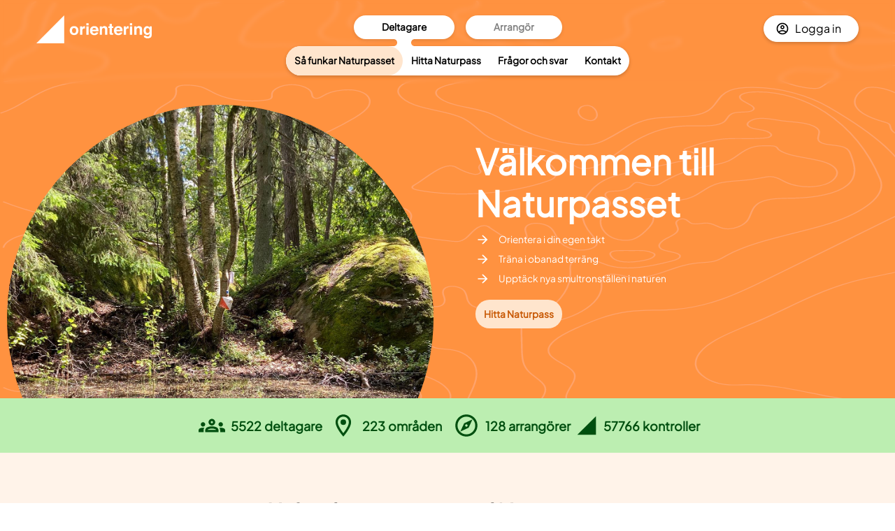

--- FILE ---
content_type: text/html
request_url: https://www.naturpasset.se/
body_size: 1065
content:
<!doctype html><html lang="en"><head><meta charset="utf-8"/><link href="/favicon.ico" rel="icon"/><meta content="minimum-scale=1,initial-scale=1,width=device-width,shrink-to-fit=no" name="viewport"/><meta content="#FFFFFF" name="theme-color"/><link href="/logo192.png" rel="apple-touch-icon"/><meta content="Naturpasset" name="description"/><meta property="og:title" content="Naturpasset"/><meta property="og:description" content="Naturpasset"/><meta property="og:image" content="/logo512.png"/><link href="/assets/styles/index.css" rel="stylesheet"><meta property="og:site_name" content="Naturpasset"/><link href="/manifest.json" rel="manifest"/><title>Naturpasset</title><style>body{margin:0;padding:0}.crema-loader-bg{flex:1;display:flex;position:relative;height:100vh;justify-content:center;align-items:center;background-size:cover}.crema-loader{position:relative;margin:0 auto;width:40px}.circular{animation:rotate 2s linear infinite;height:40px;transform-origin:center center;width:40px;margin:auto}.path{stroke-dasharray:5,200;stroke-dashoffset:0;animation:dash 1.5s ease-in-out infinite,color 6s ease-in-out infinite;stroke-linecap:round}@keyframes rotate{100%{transform:rotate(360deg)}}@keyframes dash{0%{stroke-dasharray:1,200;stroke-dashoffset:0}50%{stroke-dasharray:89,200;stroke-dashoffset:-35px}100%{stroke-dasharray:89,200;stroke-dashoffset:-124px}}@keyframes color{0%,100%{stroke:#0A8FDC}}</style><script defer="defer" src="/static/js/main.9875e7f9.js"></script><link href="/static/css/main.2bd47038.css" rel="stylesheet"></head><body><noscript>You need to enable JavaScript to run this app.</noscript><div id="root"><div class="crema-loader-bg"><div class="crema-loader"><svg class="circular" viewBox="25 25 50 50"><circle class="path" cx="50" cy="50" fill="none" r="20" stroke-miterlimit="10" stroke-width="3"/></svg></div></div></div></body></html>

--- FILE ---
content_type: text/css
request_url: https://www.naturpasset.se/assets/styles/index.css
body_size: 139
content:
@import 'base.css';


--- FILE ---
content_type: text/css
request_url: https://www.naturpasset.se/static/css/main.2bd47038.css
body_size: 4707
content:
@font-face{font-display:swap;font-family:Plus Jakarta Sans;font-style:normal;font-weight:400;src:url(/static/media/plus-jakarta-sans-cyrillic-ext-400-normal.a6dba74d1bf523fa5a5e.woff2) format("woff2"),url(/static/media/plus-jakarta-sans-all-400-normal.af89d4de747545d5f7f5.woff) format("woff");unicode-range:U+0460-052f,U+1c80-1c88,U+20b4,U+2de0-2dff,U+a640-a69f,U+fe2e-fe2f}@font-face{font-display:swap;font-family:Plus Jakarta Sans;font-style:normal;font-weight:400;src:url(/static/media/plus-jakarta-sans-vietnamese-400-normal.862774889f3ee1038cbe.woff2) format("woff2"),url(/static/media/plus-jakarta-sans-all-400-normal.af89d4de747545d5f7f5.woff) format("woff");unicode-range:U+0102-0103,U+0110-0111,U+0128-0129,U+0168-0169,U+01a0-01a1,U+01af-01b0,U+1ea0-1ef9,U+20ab}@font-face{font-display:swap;font-family:Plus Jakarta Sans;font-style:normal;font-weight:400;src:url(/static/media/plus-jakarta-sans-latin-ext-400-normal.45fae27d0f614f3a743a.woff2) format("woff2"),url(/static/media/plus-jakarta-sans-all-400-normal.af89d4de747545d5f7f5.woff) format("woff");unicode-range:U+0100-024f,U+0259,U+1e??,U+2020,U+20a0-20ab,U+20ad-20cf,U+2113,U+2c60-2c7f,U+a720-a7ff}@font-face{font-display:swap;font-family:Plus Jakarta Sans;font-style:normal;font-weight:400;src:url(/static/media/plus-jakarta-sans-latin-400-normal.fa0f07886ae0475223b7.woff2) format("woff2"),url(/static/media/plus-jakarta-sans-all-400-normal.af89d4de747545d5f7f5.woff) format("woff");unicode-range:U+00??,U+0131,U+0152-0153,U+02bb-02bc,U+02c6,U+02da,U+02dc,U+2000-206f,U+2074,U+20ac,U+2122,U+2191,U+2193,U+2212,U+2215,U+feff,U+fffd}@font-face{font-family:CircularStd;font-style:normal;font-weight:800;src:url(/static/media/CircularStd-Black.2838758e92f4261887fc.eot);src:url(/static/media/CircularStd-Black.2838758e92f4261887fc.eot?#iefix) format("embedded-opentype"),url(/static/media/CircularStd-Black.4a2c5eeb3ab64924ab01.woff) format("woff"),url(/static/media/CircularStd-Black.dd7c8bacda4fd8d76804.ttf) format("truetype"),url(/static/media/CircularStd-Black.e674b9616c3dd401fca2.svg#bcc26993292869431e54c666aafa8fcd) format("svg")}@font-face{font-family:CircularStd;font-style:italic;font-weight:800;src:url(/static/media/CircularStd-BlackItalic.1be5e5f19a260b66fe56.eot);src:url(/static/media/CircularStd-BlackItalic.1be5e5f19a260b66fe56.eot?#iefix) format("embedded-opentype"),url(/static/media/CircularStd-BlackItalic.160610ae8205f5c66ae5.woff) format("woff"),url(/static/media/CircularStd-BlackItalic.c0cfcc76e96260461f8a.ttf) format("truetype"),url(/static/media/CircularStd-BlackItalic.03ccb32fe9734beb80b4.svg#bcc26993292869431e54c666aafa8fcd) format("svg")}@font-face{font-family:CircularStd;font-style:normal;font-weight:600;src:url(/static/media/CircularStd-Bold.d0d14e8484479546f8c5.eot);src:url(/static/media/CircularStd-Bold.d0d14e8484479546f8c5.eot?#iefix) format("embedded-opentype"),url(/static/media/CircularStd-Bold.4bae1919c290b4010366.woff) format("woff"),url(/static/media/CircularStd-Bold.544334209f41ff0b1ebb.ttf) format("truetype"),url(/static/media/CircularStd-Bold.b4201d96e569b947f69f.svg#bcc26993292869431e54c666aafa8fcd) format("svg")}@font-face{font-family:CircularStd;font-style:italic;font-weight:600;src:url(/static/media/CircularStd-BoldItalic.af155cb0fa9f099b432b.eot);src:url(/static/media/CircularStd-BoldItalic.af155cb0fa9f099b432b.eot?#iefix) format("embedded-opentype"),url(/static/media/CircularStd-BoldItalic.eeb47162f840d81b999f.woff) format("woff"),url(/static/media/CircularStd-BoldItalic.4c0949c4b04547e2e706.ttf) format("truetype"),url(/static/media/CircularStd-BoldItalic.30cf0be27a76834c180e.svg#bcc26993292869431e54c666aafa8fcd) format("svg")}@font-face{font-family:CircularStd;font-style:normal;font-weight:500;src:url(/static/media/CircularStd-Medium.bba31ddc6a13eea7712e.eot);src:url(/static/media/CircularStd-Medium.bba31ddc6a13eea7712e.eot?#iefix) format("embedded-opentype"),url(/static/media/CircularStd-Medium.e39d4081b339f42a2a55.woff) format("woff"),url(/static/media/CircularStd-Medium.6fb73f93b89db3da0c34.ttf) format("truetype"),url(/static/media/CircularStd-Medium.10bdaf17c5be04bb6018.svg#bcc26993292869431e54c666aafa8fcd) format("svg")}@font-face{font-family:CircularStd;font-style:italic;font-weight:500;src:url(/static/media/CircularStd-MediumItalic.4936f24bfd75da70e050.eot);src:url(/static/media/CircularStd-MediumItalic.4936f24bfd75da70e050.eot?#iefix) format("embedded-opentype"),url(/static/media/CircularStd-MediumItalic.8ffa91cf3bbb50d181ed.woff) format("woff"),url(/static/media/CircularStd-MediumItalic.df104e4b3b1461e65461.ttf) format("truetype"),url(/static/media/CircularStd-MediumItalic.08cb980d630a11601a47.svg#bcc26993292869431e54c666aafa8fcd) format("svg")}@font-face{font-family:CircularStd;font-style:normal;font-weight:400;src:url(/static/media/CircularStd-Book.0aa18bbf636d33966235.eot);src:url(/static/media/CircularStd-Book.0aa18bbf636d33966235.eot?#iefix) format("embedded-opentype"),url(/static/media/CircularStd-Book.b9b1abe339ba6639afff.woff) format("woff"),url(/static/media/CircularStd-Book.56e46dd26062a08cfc7c.ttf) format("truetype"),url(/static/media/CircularStd-Book.6fd0a0590862811e6063.svg#bcc26993292869431e54c666aafa8fcd) format("svg")}@font-face{font-family:CircularStd;font-style:italic;font-weight:400;src:url(/static/media/CircularStd-BookItalic.5679d537c5ac93eef9e2.eot);src:url(/static/media/CircularStd-BookItalic.5679d537c5ac93eef9e2.eot?#iefix) format("embedded-opentype"),url(/static/media/CircularStd-BookItalic.6a368664daef7728468a.woff) format("woff"),url(/static/media/CircularStd-BookItalic.f00f454023081d8f2310.ttf) format("truetype"),url(/static/media/CircularStd-BookItalic.d46d6900818cb7b859e7.svg#bcc26993292869431e54c666aafa8fcd) format("svg")}@font-face{font-display:swap;font-family:Public Sans;font-style:normal;font-weight:400;src:url(/static/media/public-sans-vietnamese-400-normal.4490eed5a77c4164de3d.woff2) format("woff2"),url(/static/media/public-sans-all-400-normal.74e7e7d8ab558dd108a1.woff) format("woff");unicode-range:U+0102-0103,U+0110-0111,U+0128-0129,U+0168-0169,U+01a0-01a1,U+01af-01b0,U+1ea0-1ef9,U+20ab}@font-face{font-display:swap;font-family:Public Sans;font-style:normal;font-weight:400;src:url(/static/media/public-sans-latin-ext-400-normal.cbd34e580c9965bfc3c9.woff2) format("woff2"),url(/static/media/public-sans-all-400-normal.74e7e7d8ab558dd108a1.woff) format("woff");unicode-range:U+0100-024f,U+0259,U+1e??,U+2020,U+20a0-20ab,U+20ad-20cf,U+2113,U+2c60-2c7f,U+a720-a7ff}@font-face{font-display:swap;font-family:Public Sans;font-style:normal;font-weight:400;src:url(/static/media/public-sans-latin-400-normal.4758638f2eeeaf0dd6c4.woff2) format("woff2"),url(/static/media/public-sans-all-400-normal.74e7e7d8ab558dd108a1.woff) format("woff");unicode-range:U+00??,U+0131,U+0152-0153,U+02bb-02bc,U+02c6,U+02da,U+02dc,U+2000-206f,U+2074,U+20ac,U+2122,U+2191,U+2193,U+2212,U+2215,U+feff,U+fffd}.app-loader{align-items:center;bottom:0;display:flex;flex:1 1;height:100%;justify-content:center;left:0;position:absolute;right:0;top:0;z-index:99999}.loader-spin{text-align:center}.crema-dot{display:inline-block;font-size:20px;height:30px;position:relative;width:30px}.crema-dot-spin{-webkit-animation:hipsterRotate 1.2s linear infinite;animation:hipsterRotate 1.2s linear infinite;-webkit-transform:rotate(45deg);transform:rotate(45deg)}.crema-dot i{-webkit-animation:hipsterSpinMove 1s linear infinite alternate;animation:hipsterSpinMove 1s linear infinite alternate;background-color:#1890ff;border-radius:100%;display:block;height:9px;opacity:.5;position:absolute;-webkit-transform:scale(.75);transform:scale(.75);-webkit-transform-origin:50% 50%;transform-origin:50% 50%;width:9px}.crema-dot i:first-child{background-color:#1890ff;left:10px;top:0}.crema-dot i:nth-child(2){-webkit-animation-delay:.4s;animation-delay:.4s;background-color:#1890ff;right:0;top:8px}.crema-dot i:nth-child(3){-webkit-animation-delay:.8s;animation-delay:.8s;background-color:#1890ff;bottom:0;right:4px}.crema-dot i:nth-child(4){bottom:0;left:4px}.crema-dot i:nth-child(4),.crema-dot i:nth-child(5){-webkit-animation-delay:1.2s;animation-delay:1.2s;background-color:#1890ff}.crema-dot i:nth-child(5){left:0;top:8px}@-webkit-keyframes hipsterSpinMove{to{opacity:1}}@keyframes hipsterSpinMove{to{opacity:1}}@-webkit-keyframes hipsterRotate{to{-webkit-transform:rotate(405deg);transform:rotate(405deg)}}@keyframes hipsterRotate{to{-webkit-transform:rotate(405deg);transform:rotate(405deg)}}:host,:root{--ol-background-color:#fff;--ol-accent-background-color:#f5f5f5;--ol-subtle-background-color:hsla(0,0%,50%,.25);--ol-partial-background-color:hsla(0,0%,100%,.75);--ol-foreground-color:#333;--ol-subtle-foreground-color:#666;--ol-brand-color:#0af}.ol-box{background-color:hsla(0,0%,100%,.75);background-color:var(--ol-partial-background-color);border:1.5px solid #fff;border:1.5px solid var(--ol-background-color);border-radius:2px;box-sizing:border-box}.ol-mouse-position{position:absolute;right:8px;top:8px}.ol-scale-line{background:hsla(0,0%,100%,.75);background:var(--ol-partial-background-color);border-radius:4px;bottom:8px;left:8px;padding:2px;position:absolute}.ol-scale-line-inner{border:1px solid #666;border:1px solid var(--ol-subtle-foreground-color);border-top:none;color:#333;color:var(--ol-foreground-color);font-size:10px;margin:1px;text-align:center;transition:all .25s;will-change:contents,width}.ol-scale-bar{bottom:8px;left:8px;position:absolute}.ol-scale-bar-inner{display:flex}.ol-scale-step-marker{background-color:#333;background-color:var(--ol-foreground-color);float:right;height:15px;width:1px;z-index:10}.ol-scale-step-text{bottom:-5px;font-size:10px;z-index:11}.ol-scale-step-text,.ol-scale-text{color:#333;color:var(--ol-foreground-color);position:absolute;text-shadow:-1.5px 0 hsla(0,0%,100%,.75),0 1.5px hsla(0,0%,100%,.75),1.5px 0 hsla(0,0%,100%,.75),0 -1.5px hsla(0,0%,100%,.75);text-shadow:-1.5px 0 var(--ol-partial-background-color),0 1.5px var(--ol-partial-background-color),1.5px 0 var(--ol-partial-background-color),0 -1.5px var(--ol-partial-background-color)}.ol-scale-text{bottom:25px;font-size:12px;text-align:center}.ol-scale-singlebar{border:1px solid #333;border:1px solid var(--ol-foreground-color);box-sizing:border-box;height:10px;position:relative;z-index:9}.ol-scale-singlebar-even{background-color:#666;background-color:var(--ol-subtle-foreground-color)}.ol-scale-singlebar-odd{background-color:#fff;background-color:var(--ol-background-color)}.ol-unsupported{display:none}.ol-unselectable,.ol-viewport{-webkit-touch-callout:none;-webkit-tap-highlight-color:transparent;-webkit-user-select:none;-moz-user-select:none;-ms-user-select:none;user-select:none}.ol-viewport canvas{all:unset;overflow:hidden}.ol-viewport{touch-action:pan-x pan-y}.ol-selectable{-webkit-touch-callout:default;-webkit-user-select:text;-moz-user-select:text;-ms-user-select:text;user-select:text}.ol-grabbing{cursor:grabbing}.ol-grab{cursor:move;cursor:grab}.ol-control{background-color:hsla(0,0%,50%,.25);background-color:var(--ol-subtle-background-color);border-radius:4px;position:absolute}.ol-zoom{left:.5em;top:.5em}.ol-rotate{right:.5em;top:.5em;transition:opacity .25s linear,visibility 0s linear}.ol-rotate.ol-hidden{opacity:0;transition:opacity .25s linear,visibility 0s linear .25s;visibility:hidden}.ol-zoom-extent{left:.5em;top:4.643em}.ol-full-screen{right:.5em;top:.5em}.ol-control button{background-color:#fff;background-color:var(--ol-background-color);border:none;border-radius:2px;color:#666;color:var(--ol-subtle-foreground-color);display:block;font-size:inherit;font-weight:700;height:1.375em;line-height:.4em;margin:1px;padding:0;text-align:center;text-decoration:none;width:1.375em}.ol-control button::-moz-focus-inner{border:none;padding:0}.ol-zoom-extent button{line-height:1.4em}.ol-compass{display:block;font-weight:400;will-change:transform}.ol-touch .ol-control button{font-size:1.5em}.ol-touch .ol-zoom-extent{top:5.5em}.ol-control button:focus,.ol-control button:hover{color:#333;color:var(--ol-foreground-color);outline:1px solid #666;outline:1px solid var(--ol-subtle-foreground-color);text-decoration:none}.ol-zoom .ol-zoom-in{border-radius:2px 2px 0 0}.ol-zoom .ol-zoom-out{border-radius:0 0 2px 2px}.ol-attribution{align-items:center;bottom:.5em;display:flex;flex-flow:row-reverse;max-width:calc(100% - 1.3em);right:.5em;text-align:right}.ol-attribution a{color:#666;color:var(--ol-subtle-foreground-color);text-decoration:none}.ol-attribution ul{color:#333;color:var(--ol-foreground-color);font-size:12px;margin:0;padding:1px .5em;text-shadow:0 0 2px #fff;text-shadow:0 0 2px var(--ol-background-color)}.ol-attribution li{display:inline;list-style:none}.ol-attribution li:not(:last-child):after{content:" "}.ol-attribution img{max-height:2em;max-width:inherit;vertical-align:middle}.ol-attribution button{flex-shrink:0}.ol-attribution.ol-collapsed ul{display:none}.ol-attribution:not(.ol-collapsed){background:hsla(0,0%,100%,.75);background:var(--ol-partial-background-color)}.ol-attribution.ol-uncollapsible{border-radius:4px 0 0;bottom:0;right:0}.ol-attribution.ol-uncollapsible img{margin-top:-.2em;max-height:1.6em}.ol-attribution.ol-uncollapsible button{display:none}.ol-zoomslider{height:200px;left:.5em;top:4.5em}.ol-zoomslider button{height:10px;position:relative}.ol-touch .ol-zoomslider{top:5.5em}.ol-overviewmap{bottom:.5em;left:.5em}.ol-overviewmap.ol-uncollapsible{border-radius:0 4px 0 0;bottom:0;left:0}.ol-overviewmap .ol-overviewmap-map,.ol-overviewmap button{display:block}.ol-overviewmap .ol-overviewmap-map{border:1px solid #666;border:1px solid var(--ol-subtle-foreground-color);height:150px;width:150px}.ol-overviewmap:not(.ol-collapsed) button{bottom:0;left:0;position:absolute}.ol-overviewmap.ol-collapsed .ol-overviewmap-map,.ol-overviewmap.ol-uncollapsible button{display:none}.ol-overviewmap:not(.ol-collapsed){background:hsla(0,0%,50%,.25);background:var(--ol-subtle-background-color)}.ol-overviewmap-box{border:1.5px dotted #666;border:1.5px dotted var(--ol-subtle-foreground-color)}.ol-overviewmap .ol-overviewmap-box:hover{cursor:move}.ol-overviewmap .ol-viewport:hover{cursor:pointer}[data-simplebar]{align-content:flex-start;align-items:flex-start;flex-direction:column;flex-wrap:wrap;justify-content:flex-start;position:relative}.simplebar-wrapper{height:inherit;max-height:inherit;max-width:inherit;overflow:hidden;width:inherit}.simplebar-mask{direction:inherit;height:auto!important;overflow:hidden;width:auto!important;z-index:0}.simplebar-mask,.simplebar-offset{bottom:0;left:0;margin:0;padding:0;position:absolute;right:0;top:0}.simplebar-offset{-webkit-overflow-scrolling:touch;box-sizing:inherit!important;direction:inherit!important;resize:none!important}.simplebar-content-wrapper{-ms-overflow-style:none;box-sizing:border-box!important;direction:inherit;display:block;height:100%;max-height:100%;max-width:100%;position:relative;scrollbar-width:none;width:auto}.simplebar-content-wrapper::-webkit-scrollbar,.simplebar-hide-scrollbar::-webkit-scrollbar{height:0;width:0}.simplebar-content:after,.simplebar-content:before{content:" ";display:table}.simplebar-placeholder{max-height:100%;max-width:100%;pointer-events:none;width:100%}.simplebar-height-auto-observer-wrapper{box-sizing:inherit!important;flex-basis:0;flex-grow:inherit;flex-shrink:0;float:left;height:100%;margin:0;max-height:1px;max-width:1px;overflow:hidden;padding:0;pointer-events:none;position:relative;width:100%;z-index:-1}.simplebar-height-auto-observer{box-sizing:inherit;display:block;height:1000%;left:0;min-height:1px;min-width:1px;opacity:0;top:0;width:1000%;z-index:-1}.simplebar-height-auto-observer,.simplebar-track{overflow:hidden;pointer-events:none;position:absolute}.simplebar-track{bottom:0;right:0;z-index:1}[data-simplebar].simplebar-dragging .simplebar-content{pointer-events:none;-ms-user-select:none;user-select:none;-webkit-user-select:none}[data-simplebar].simplebar-dragging .simplebar-track{pointer-events:all}.simplebar-scrollbar{left:0;min-height:10px;position:absolute;right:0}.simplebar-scrollbar:before{background:#000;border-radius:7px;content:"";left:2px;opacity:0;position:absolute;right:2px;transition:opacity .2s linear}.simplebar-scrollbar.simplebar-visible:before{opacity:.5;transition:opacity 0s linear}.simplebar-track.simplebar-vertical{top:0;width:11px}.simplebar-track.simplebar-vertical .simplebar-scrollbar:before{bottom:2px;top:2px}.simplebar-track.simplebar-horizontal{height:11px;left:0}.simplebar-track.simplebar-horizontal .simplebar-scrollbar:before{height:100%;left:2px;right:2px}.simplebar-track.simplebar-horizontal .simplebar-scrollbar{height:7px;left:0;min-height:0;min-width:10px;right:auto;top:2px;width:auto}[data-simplebar-direction=rtl] .simplebar-track.simplebar-vertical{left:0;right:auto}.hs-dummy-scrollbar-size{direction:rtl;height:500px;opacity:0;overflow-x:scroll;overflow-y:hidden;position:fixed;visibility:hidden;width:500px}.simplebar-hide-scrollbar{-ms-overflow-style:none;left:0;overflow-y:scroll;position:fixed;scrollbar-width:none;visibility:hidden}

--- FILE ---
content_type: text/css
request_url: https://www.naturpasset.se/assets/styles/base.css
body_size: 416
content:
:root {
  --light: 300;
  --regular: 400;
  --medium: 500;
  --bold: 600;
  --extra-bold: 700;
  font-family: 'Poppins', serif;
}

body {
  line-height: 1.35 !important;
  font-family: 'Poppins', serif;
}

* {
  margin: 0;
  padding: 0;
}

*,
*:before,
*:after {
  box-sizing: border-box;
}

img {
  max-width: 100%;
  height: auto;
}

h1 {
  font-size: 22px;
  font-weight: 600;
}

h2 {
  font-size: 20px;
  font-weight: 500;
}

h3 {
  font-size: 18px;
  font-weight: 500;
}

h4 {
  font-size: 16px;
  font-weight: 500;
}

h5 {
  font-size: 14px;
  font-weight: 500;
}

h6 {
  font-size: 12px;
  font-weight: 500;
}

p {
  font-size: 14px;
  font-weight: 400;
}

.pointer {
  cursor: pointer;
}


--- FILE ---
content_type: image/svg+xml
request_url: https://www.naturpasset.se/assets/images/height_curve_1.svg
body_size: 236551
content:
<?xml version="1.0" encoding="UTF-8" standalone="no"?>
<!-- Generator: Adobe Illustrator 26.0.1, SVG Export Plug-In . SVG Version: 6.00 Build 0)  -->

<svg
   version="1.1"
   id="Lager_2"
   x="0px"
   y="0px"
   viewBox="0 0 4000.1082 2400.0819"
   xml:space="preserve"
   sodipodi:docname="height_curve_1.svg"
   width="4000.1084"
   height="2400.0818"
   inkscape:version="1.2.2 (732a01da63, 2022-12-09)"
   xmlns:inkscape="http://www.inkscape.org/namespaces/inkscape"
   xmlns:sodipodi="http://sodipodi.sourceforge.net/DTD/sodipodi-0.dtd"
   xmlns="http://www.w3.org/2000/svg"
   xmlns:svg="http://www.w3.org/2000/svg"><defs
   id="defs8545" /><sodipodi:namedview
   id="namedview8543"
   pagecolor="#FFFFFF"
   bordercolor="#000000"
   borderopacity="0.25"
   inkscape:showpageshadow="2"
   inkscape:pageopacity="0.0"
   inkscape:pagecheckerboard="0"
   inkscape:deskcolor="#d1d1d1"
   showgrid="false"
   inkscape:zoom="1.4361157"
   inkscape:cx="1095.6638"
   inkscape:cy="522.93837"
   inkscape:window-width="3840"
   inkscape:window-height="2054"
   inkscape:window-x="2293"
   inkscape:window-y="-11"
   inkscape:window-maximized="1"
   inkscape:current-layer="Lager_2" />
<style
   type="text/css"
   id="style7702">
	.st0{fill:none;stroke:#004f0f;stroke-width:0.64;stroke-miterlimit:10;}
	.st1{fill:none;stroke:#004f0f;stroke-width:0.75;stroke-miterlimit:10;}
</style>
<g
   id="g8540"
   transform="matrix(3.7836323,0,0,1.8899574,1.7939758,0.07052167)"
   style="stroke:#FFA36B;stroke-opacity:1">
	<path
   class="st0"
   d="m 424.3,955 c -1.5,6.4 2.1,8.9 9,11.8 6.9,2.9 14.3,3.3 15.8,8.2 1.5,4.9 1.6,10.4 5.1,12.3 3.5,1.9 8.4,1.9 7.4,5.8 -0.9,4 -10.2,5.1 -8.2,10.5 2,5.4 6.5,8.3 4.6,11.8 -1.9,3.5 -0.5,5.1 3.2,5.2 3.7,0.1 7.7,1.1 4.3,6.1 -3.4,5 -7.3,5.1 -0.8,14.4 6.5,9.3 17.1,26 21,30.4 4,4.4 17.4,18.1 20.4,22.5 3,4.4 18.4,20.1 23.4,23 5,2.9 15.8,8.2 20.3,10.6 4.5,2.4 14.8,7.7 17.8,11.2 3,3.4 10.4,6.8 15.4,10.7 5,3.9 5.5,3.9 7,7.3 1.5,3.4 6,4.9 10.4,8.3 4.5,3.4 12.5,17.7 20.4,19.5 7.9,1.9 13.6,2.1 17.6,-3.7 4.1,-5.8 18.7,1.2 25.2,0.7 6.6,-0.6 11.1,-1.1 15.5,-7.1 4.3,-6 7.2,-13 8.1,-20.9 0.9,-7.9 0.4,-9.4 5.5,-10.5 5.1,-1.1 10.5,-2.6 5.1,-7.5 -5.5,-4.9 -7.5,-11.3 -3.6,-12.8 3.9,-1.5 3.9,-2.5 0.8,-11.4 -3.1,-8.9 -4.7,-17.8 -12.1,-22.1 -7.4,-4.4 -12.8,-5.8 -11.4,-8.3 1.4,-2.5 5.3,-5.5 -1.2,-12.9 -6.5,-7.4 -16.4,-14.1 -12,-17.2 4.4,-3 1.4,-8.4 -3.1,-8.4 -4.4,0.1 -3.4,3 -10.3,1.1 -6.9,-1.9 -17.3,-6.7 -25.6,-7.1 -8.3,-0.4 -13.3,-0.8 -21.2,-4.2 -7.9,-3.4 -14.8,-1.8 -20.2,-5.7 -5.5,-3.9 -17.7,-2.2 -20.2,-3.7 -2.5,-1.5 -3.6,-10.4 -3.6,-13.3 0,-3 3.9,-3 -5,-6.4 -8.9,-3.3 -16.4,-13.7 -18.8,-6.2 -2.4,7.5 -1.2,17.4 -5.2,18.9 -3.9,1.5 -12.2,4.1 -15.3,-3.3 -3,-7.4 -7,-12.8 -10.5,-14.7 -3.5,-1.9 -4,-6.4 -4.1,-9.9 -0.1,-3.5 1.2,-5.8 8.3,-6.5 7.1,-0.7 9.6,-0.7 13.8,1.7 4.2,2.4 13.3,3.3 17.7,1.7 4.4,-1.5 6.5,-2.9 2.4,-6.8 -4.1,-4 -0.7,-9 -1.7,-11.5 -1,-2.5 -1.6,-8.4 -8,-8.3 -6.4,0.1 -8,-6.8 -18.3,-10.2 -10.4,-3.3 -29,-4.6 -34.7,-4 -5.7,0.6 -12,1.6 -17.2,1.2 -5.2,-0.4 -5.6,3.5 -12.5,4.6 -6.5,1.5 -19.3,-0.8 -20.7,5.1 z"
   id="path7704"
   style="stroke:#FFA36B;stroke-opacity:1" />
	<path
   class="st0"
   d="m 569.6,1041.8 c -1.4,0.2 -2.9,0.2 -4.5,0.3 -6.3,0.3 -13,0.4 -9.4,6.3 4.5,7.4 10,10.3 13.4,6.8 3.4,-3.5 3.4,-3.5 3.4,-3.5 0,0 4.4,-3.5 7.8,-3.6 3.4,0 8.9,-3.8 3.4,-6 -5.5,-2.2 -9.6,-0.9 -14.1,-0.3 z"
   id="path7706"
   style="stroke:#FFA36B;stroke-opacity:1" />
	<path
   class="st0"
   d="m 493.8,1048.3 c -6.2,4.6 -8.7,8.5 -6.7,12.5 2,4 5.5,10.3 12,13.2 6.4,2.9 24.3,16.5 24.7,11.6 0.4,-5 0.9,-6.9 3.4,-4.5 2.5,2.4 2.1,3.9 5.1,3.9 2.9,0 1.9,3 4.8,3.9 3,1 14.2,-0.7 17.2,1.3 3,1.9 13.3,3.8 14.7,-1.7 1.4,-5.5 -1.1,-9.9 -12.9,-12.7 -11.8,-2.8 -23.2,-8.6 -29.6,-12.5 -6.4,-3.9 -10,-12.7 -16.9,-13.6 -6.9,-0.9 -11.5,-4.6 -15.8,-1.4 z"
   id="path7708"
   style="stroke:#FFA36B;stroke-opacity:1" />
	<path
   class="st0"
   d="m 607.9,1095.3 c -4.6,0.8 -14.3,-0.8 -11.2,5.1 3,5.9 7.5,8.3 10.5,13.7 3,5.4 0.6,7.9 7.5,11.3 6.9,3.4 13.4,8.2 17.4,11.7 4,3.4 9,8.3 10.9,5.8 1.9,-2.5 3.3,-7.2 8.8,-6.6 5.4,0.6 3.8,-6.3 3.8,-8.5 0.1,-2.9 -5,-4.9 -6.5,-7.3 -1.5,-2.5 1.3,-4.2 4.4,-4 3.1,0.2 5.4,-3 1.4,-5 -4,-1.9 -13.4,-7.7 -17.8,-11.2 -4.5,-3.4 -9.3,-5.3 -14.8,-4.8 -5.7,0.7 -11,-0.8 -14.4,-0.2 z"
   id="path7710"
   style="stroke:#FFA36B;stroke-opacity:1" />
	<path
   class="st0"
   d="m 628.3,1114.3 c -2.8,2.2 -3.9,5.5 -0.2,5 3.7,-0.5 8.5,-3.8 5.8,-4.4 -2.7,-0.6 -3.4,-2.2 -5.6,-0.6 z"
   id="path7712"
   style="stroke:#FFA36B;stroke-opacity:1" />
	<path
   class="st0"
   d="m 592.1,1054.9 c -1.4,5 3.6,7.2 6,8.8 2.4,1.5 5.1,-0.6 4.4,-4.2 -0.7,-3.6 3.9,-5.8 -1.1,-6.8 -5,-1 -8.3,-1.3 -9.3,2.2 z"
   id="path7714"
   style="stroke:#FFA36B;stroke-opacity:1" />
	<path
   class="st0"
   d="m 475.6,1043.8 c -2.7,1.6 -0.4,4.7 2.1,9.1 2.5,4.4 12.5,17.7 15.5,21.1 3,3.4 9.5,10.3 15.9,12.7 6.4,2.4 8.1,3.2 9.4,6.3 1.3,3.1 1.4,-2 5.4,-0.6 4,1.4 2.5,3.4 5.5,5.9 3,2.4 7,6.8 10.4,6.3 3.4,-0.5 5.5,-2.1 8.9,0.9 3.4,2.9 5.9,1.4 9.3,-1.1 3.4,-2.5 8.8,-2.6 11.2,-6.1 2.4,-3.5 9.2,-13 12.6,-9.6 3.5,3.4 16.5,21.1 18.5,25.5 2,4.4 4.1,10.8 -6.3,10 -10.3,-0.9 -11.3,1.1 -7.8,8 3.5,6.9 9.5,11.3 15.9,15.1 6.4,3.9 5,6.9 8,9.8 3,2.9 13.8,4.8 20.2,2.2 6.4,-2.6 7.4,-3.2 11.8,0.8 4.4,4 7.4,2.4 10.8,-1.1 3.4,-3.6 15.2,-3.7 18.5,-10.7 3.3,-7 3.8,-12.4 7.2,-14.5 3.4,-2.1 4.8,-9 -0.1,-9.9 -4.9,-0.9 -12.6,-2.2 -11.9,-5.3 0.4,-1.5 3.4,-1.5 6.6,-1.1 3.2,0.5 6.6,-3.1 1.6,-6.5 -5,-3.4 -13.4,-7.7 -16.8,-10.7 -3.5,-2.9 -7,-6.3 -2.6,-9.4 4.4,-3 7.8,-6.5 10.2,-8.6 2.4,-2 1.4,-5.5 -1.6,-6.9 -3,-1.4 1.4,-6.5 -3.6,-8.9 -5,-2.4 -18.4,-12.1 -22.8,-13.1 -4.3,-0.9 -10.3,0.6 -8.9,-3.8 1.4,-4.5 -3,-4.4 -6.2,-4.4 -3.2,0 -13.6,-4.8 -18.5,-5.2 -4.9,-0.4 -5.8,2.1 -13.3,-0.3 -7.5,-2.4 -17.3,-6.7 -28,-3.6 -10.8,3.1 -12.7,5.6 -11.7,9.6 1,4 1.1,5.9 -3.4,4 -4.4,-1.9 -9.9,-8.8 -18.8,-9.7 -8.9,-0.9 -15.8,-3.8 -16.7,0.7 -0.9,4.5 -2.4,5.5 -6.8,2.6 -4.5,-2.9 -10.9,-5.3 -14.7,0.7 -3.8,6 -6.8,5.5 -9.3,2.1 -2.5,-3.4 -4.1,-3.3 -5.7,-2.3 z"
   id="path7716"
   style="stroke:#FFA36B;stroke-opacity:1" />
	<path
   class="st0"
   d="m 311.6,1030.8 c -0.1,-0.1 -0.4,-0.1 -0.3,0.1"
   id="path7718"
   style="stroke:#FFA36B;stroke-opacity:1" />
	<path
   class="st0"
   d="m 311.6,1037.8 c -0.8,0.6 -1.6,1.3 -2.6,1.2 -1,-0.1 -2,-0.5 -2.8,-1.1 -2.1,-1.4 -3.7,-3.4 -5.4,-5.3 -4.6,-5.4 -9.6,-10.4 -14.9,-15 -1.7,-1.5 -3.6,-3.1 -4.4,-5.3 -0.6,-1.7 -0.8,-2.7 -0.5,-4.5 0.1,-0.7 1.1,-2 1.8,-2.3 1.5,-0.5 2.1,-0.1 2.6,0.1 1.5,0.5 1.4,0.7 2.8,1.3 4.4,1.9 9.2,2.8 13.6,4.7 4.4,1.9 8.6,5.1 9.9,9.7 0.9,3.1 -0.7,6.3 -0.2,9.4 0.3,2.6 1.5,6 0.1,7.1 z"
   id="path7720"
   style="stroke:#FFA36B;stroke-opacity:1" />
	<g
   id="g7728"
   style="stroke:#FFA36B;stroke-opacity:1">
		<path
   class="st0"
   d="M 326.8,1043.7"
   id="path7722"
   style="stroke:#FFA36B;stroke-opacity:1" />
		<path
   class="st0"
   d="M 326.6,1043.9"
   id="path7724"
   style="stroke:#FFA36B;stroke-opacity:1" />
		<path
   class="st0"
   d="m 326.8,1043.9 c -1.5,0.5 -3.1,0.3 -4.7,0.1 -1.7,-0.2 -3.6,0.3 -5,1.3 -0.7,0.5 -1.3,1.3 -1,2.1 0.1,0.3 0.3,0.6 0.6,0.8 1.6,1.4 3.8,1.5 5.8,2.1 1.9,0.6 3.7,1.6 5.5,2.7 3.4,2 7,4.1 9.3,7.3 1,1.4 1.8,3 2.9,4.3 1.1,1.2 2.5,2.2 3.8,3.1 2,1.4 4,2.7 6.3,3.6 0.2,0.1 0.5,0.2 0.8,0.2 0.3,0 0.6,-0.2 0.9,-0.4 1.2,-1.1 1.6,-2.7 1.9,-4.3 0.2,-0.8 0.3,-1.7 0.3,-2.6 -0.1,-0.9 -0.5,-1.7 -1.2,-2.2 -0.6,-0.4 -1.5,-0.5 -2.2,-0.5 -0.5,0 -0.9,-0.1 -1.3,-0.3 -0.4,-0.2 -0.7,-0.6 -0.7,-1.1 0.1,-1.1 2.2,-1.4 2,-2.6 -0.1,-0.3 -0.3,-0.5 -0.5,-0.8 -3.9,-3.9 -9,-6.6 -13.2,-10.3 -1.6,-1.4 -1.1,-0.9 -2.6,-2.4 -0.1,-0.1 -1.4,-1.6 -2.9,-1.8 -1.4,-0.2 -1.9,0.2 -2.4,0.4 z"
   id="path7726"
   style="stroke:#FFA36B;stroke-opacity:1" />
	</g>
	<path
   class="st0"
   d="m 270.7,1007.4 c 7.5,6.8 14.2,14.8 19.3,23.5 1.3,2.3 2.6,4.7 4.8,6.2 1.2,0.8 2.6,1.2 3.8,1.9 3.5,1.8 6.1,5 8.6,8 4.5,5.4 9.7,10.7 16.4,13 2.4,0.8 4.9,1.2 7.2,2.2 2.5,1.2 4.7,3.1 6.7,5 2.2,2.1 4.3,4.2 6.4,6.4 1.3,1.3 2.6,2.7 4.3,3.4 3.4,1.4 7.5,-0.4 9.4,-3.5 1.9,-3.1 1.9,-7.1 0.6,-10.5 -1.3,-3.4 -3.7,-6.3 -6.2,-8.8 -2.6,-2.6 -5.4,-4.9 -7.7,-7.7 -4.1,-4.7 -6.7,-10.5 -10.2,-15.7 -6.4,-9.5 -15.5,-16.9 -25.6,-22.2 -10.1,-5.3 -21.1,-8.7 -32.3,-11.1 -0.9,-0.2 -1.7,-0.4 -2.6,-0.1 -0.8,0.2 -1.6,1 -1.6,1.8 0.1,1.7 3.1,2.2 3.1,3.9 -1.2,0.3 -2.5,0.5 -3.7,0.8 -0.5,0.1 -1,0.2 -1.4,0.5 -1.1,0.9 -0.4,2.1 0.7,3 z"
   id="path7730"
   style="stroke:#FFA36B;stroke-opacity:1" />
	<path
   class="st0"
   d="m 280.8,993.6 c -2.1,-0.8 -5,-1.4 -6.5,-0.6 -1.5,0.8 -2.8,1.9 -4.5,2.1 -2,0.2 -3.8,-0.9 -5.7,-1.6 -1.9,-0.7 -4.4,-0.7 -5.4,1.1 -0.9,1.7 0.2,3.7 1.3,5.2 3.3,4.6 6.5,9.3 9.8,13.9 5.2,7.3 10.3,14.7 16.6,21.1 3.6,3.7 7.6,7.1 11.6,10.5 4.5,3.8 9,7.7 13.5,11.5 11.6,9.9 23.3,19.8 36.8,26.9 10.7,5.7 22.4,9.5 34.1,12.7 2.3,0.6 4.7,1.2 6.9,0.4 2.2,-0.8 3.8,-3.7 2.4,-5.6 -0.7,-0.9 -1.8,-1.4 -2.6,-2.2 -0.8,-0.8 -1,-2.4 0.1,-2.9 0.4,-0.2 0.8,-0.1 1.2,0 1.5,0.4 2.8,1.5 4.2,2.1 1.5,0.6 3.5,0.5 4.2,-0.9 0.9,-1.8 -1,-3.6 -2.6,-4.7 -3.6,-2.4 -7.2,-4.8 -10.7,-7.2 -3.8,-2.5 -8,-6 -7.4,-10.5 0.5,-3.6 4.1,-6.1 5,-9.6 1.3,-5.2 -3.5,-9.7 -7.7,-13 -7.2,-5.5 -14.4,-11 -21.7,-16.5 -4,-3.1 -8.1,-6.2 -12.9,-8 -2.3,-0.9 -4.8,-1.4 -7.1,-2.5 -2.3,-1.1 -4.3,-2.6 -6.5,-3.9 -4.4,-2.8 -9.3,-4.9 -14.1,-7 -6,-2.6 -12,-5.2 -18.3,-7.1 -5.3,-1.5 -8.6,-2.7 -14,-3.7 z"
   id="path7732"
   style="stroke:#FFA36B;stroke-opacity:1" />
	<path
   class="st0"
   d="m 254.7,984.5 c -1.6,-0.3 -4.6,-0.1 -7.2,0.7 -1.6,0.5 -3,1.9 -2.8,3.6 0.2,1.4 1.3,2.3 2.4,3.2 16.4,13.6 24,35.4 39.3,50.3 7.5,7.3 16.8,13 22.4,21.9 2.2,3.5 3.8,7.5 6.8,10.3 2.2,2 5,3.2 7.5,4.8 3.5,2.2 6.5,5.2 10,7.5 8.6,5.8 19.6,7.4 28.1,13.4 4.7,3.3 9.2,8 14.9,7.7 1.8,-0.1 3.5,-0.7 5.3,-1 8.6,-1.6 18.1,3.7 26.2,1.8 2.7,-0.6 3.4,-4.2 1.1,-5.7 -0.5,-0.3 -1,-0.5 -1.5,-0.7 -2.1,-0.8 -4.5,-0.9 -6.6,-1.8 -0.8,-0.4 -1.7,-1.3 -1.3,-2.1 0.4,-0.7 1.4,-0.6 2.1,-1 1.1,-0.8 0.5,-2.4 0,-3.6 -0.5,-1.2 -0.5,-3.1 0.8,-3.2 1.8,1.3 2.3,3.7 3.7,5.5 1.4,1.7 5,1.8 5.1,-0.4 0,-0.7 -0.3,-1.3 -0.7,-1.8 -3.2,-5.6 -10.3,-14.1 -6.6,-18 2.9,-2.9 7.9,-2 11.4,0.1 3.5,2.1 6.8,9.2 10.3,6.6 2.6,-2.3 -0.7,-6.8 -3,-9.3 -2.3,-2.5 -5.3,-4.1 -8.2,-5.9 -20,-12 -35.8,-29.9 -54.4,-44 -18.4,-13.9 -39.6,-23.9 -62,-29.4 -8.6,-2.1 -17.6,-3.5 -26.3,-5.4 -5.8,-1.2 -11.2,-2.6 -16.8,-4.1"
   id="path7734"
   style="stroke:#FFA36B;stroke-opacity:1" />
	<path
   class="st0"
   d="m 178.1,1013.7 c 1.1,1.7 2,3.5 3.3,5 1.3,1.5 3.3,2.6 5.3,2.3 2.3,-0.4 3.9,-2.6 5.4,-4.4 3.6,-4 8.9,-6.4 14.2,-5.8 7.4,0.8 14,7 21.2,5.3 1.7,-0.4 3.4,-1.3 4.2,-2.9 1.5,-3 -1,-6.5 -3.7,-8.6 -8.7,-6.6 -20.3,-7.7 -31.2,-8.4 -2.2,-0.2 -4.4,-0.3 -6.4,0.3 -2.1,0.6 -4,2.1 -4.6,4.2 -0.4,1.7 0,4 -1.5,5 -2.7,1.7 -5.9,-3.6 -8.8,-2.1 -1.7,0.9 -1.1,3.4 -0.2,5.2 1.3,2.4 1.3,2.4 2.8,4.9 z"
   id="path7736"
   style="stroke:#FFA36B;stroke-opacity:1" />
	<path
   class="st0"
   d="m 202.2,1028.2 c -2.5,-2.8 -8,-4.9 -11.8,-4.9 -3.6,0 -7.9,0.9 -9.3,4.3 -0.2,0.6 -0.4,1.2 -0.3,1.8 0.2,1.4 1.4,2.5 2.8,2.8 1.4,0.4 3.8,-3.1 4.2,0 0.2,0.9 0.3,1.7 0.8,2.5 0.5,0.7 1.4,1.2 2.2,1 0.8,-0.2 1.4,-1 2.1,-1.3 1,-0.4 2.2,0 3,0.7 0.8,0.7 1.3,1.7 1.9,2.6 1.5,2.4 3.3,4.7 5.4,6.6 1.8,1.7 4.6,3.2 6.7,1.8 1.2,-0.8 1.7,-2.3 1.8,-3.7 0.1,-3.2 -1.9,-6.1 -4,-8.6 -2.2,-2.6 -4.6,-4.9 -7.2,-7.1"
   id="path7738"
   style="stroke:#FFA36B;stroke-opacity:1" />
	<path
   class="st0"
   d="m 198.7,939.1 c -2,0.2 -3.9,-0.9 -5.9,-1.2 -2,-0.3 -4.6,0.7 -4.6,2.7 0,1 0.6,1.8 1,2.7 1.4,3.2 -0.3,7 0.4,10.4 0.4,2 1.7,3.8 3.3,5.1 4.5,3.9 10.8,4.7 16.8,5.3 9,0.9 18,1.8 27,2.7 2.2,0.2 4.5,0.4 6.7,0 6.2,-1.2 11,-7.5 17.3,-7.1 0.9,0.1 1.8,0.2 2.6,-0.1 1.9,-0.8 1.4,-3.9 -0.2,-5.2 -1.6,-1.3 -3.8,-1.6 -5.7,-2.6 -3.6,-2 -5.2,-6.4 -8.6,-8.6 -5.3,-3.3 -12.2,-0.1 -18.3,-1.2 -4,-0.7 -7.7,-3.2 -11.8,-3 -2.9,0.2 -5.6,1.8 -8.4,2.4 -3.7,0.7 -6.8,-2.5 -11.6,-2.3 z"
   id="path7740"
   style="stroke:#FFA36B;stroke-opacity:1" />
	<path
   class="st0"
   d="m 130.3,1043.6 c 2.2,3.7 4.4,7.4 6.6,11.1 0.7,1.2 1.5,2.5 2.7,3.4 0.8,0.6 1.7,0.9 2.5,1.6 1.4,1.2 -1,7 3.3,7.4 3.6,0.2 3.8,-1.7 6.3,-4.4 1.5,-1.7 2.7,-4.5 0.8,-5.6 -1.3,-0.8 -3.3,0 -4.4,-1.1 -0.7,-0.7 -0.5,-2 0.2,-2.7 0.7,-0.7 1.8,-1 2.8,-1 3.8,0 6.9,3.1 8.8,6.4 1.9,3.3 3.1,7 5.7,9.9 2.6,2.9 6.3,4.9 9.4,2.8 0.9,-0.6 2.4,-1.9 3.4,-2.1 0.5,-0.1 1,-0.1 1.5,-0.4 1,-0.7 0.6,-2.1 0,-3.1 -1.5,-2.5 -3.5,-4.7 -4.8,-7.3 -1.3,-2.6 -1.6,-6.1 0.3,-8.3 1.5,-1.7 4.2,-2.6 4.7,-4.8 0.4,-1.6 -0.6,-3.2 -1.7,-4.4 -2.6,-3.1 -6.8,-5.8 -10.5,-4.3 -1.8,0.7 -3.1,2.3 -4.8,3.2 -2.4,1.2 -3.7,-0.8 -5.9,-2.4 -2.1,-1.6 -3.8,-5.8 -6.6,-2.7 -1,1.6 -1,3.9 -0.6,5.6 0.4,4.7 -4.5,-3.8 -7.2,-4.9 -0.9,-0.4 -2.1,-0.6 -2.7,0.2 -0.7,0.9 0.2,2.1 1,2.9 1.5,1.5 3,3 4.4,4.5 1.6,2 -2.1,4.2 -4.6,0.5 -0.7,-1.1 -2.1,-1.8 -2.9,-2.8 -3.2,-4.3 -9.5,-2.7 -7.7,2.8 z"
   id="path7742"
   style="stroke:#FFA36B;stroke-opacity:1" />
	<path
   class="st0"
   d="m 141,1018.1 c 2.5,0.5 5,1.2 7,2.6 0.5,0.4 1.1,0.9 1.2,1.5 0.1,0.4 0,0.8 -0.1,1.2 -0.9,2.7 -4.1,4.5 -6.9,3.8 -2.8,-0.6 -4.9,-3.6 -4.6,-6.4 0.1,0.1 0.5,-3.3 3.4,-2.7 z"
   id="path7744"
   style="stroke:#FFA36B;stroke-opacity:1" />
	<path
   class="st0"
   d="m 249.5,1041.1 c -0.8,0.8 -1.4,1.7 -1.6,2.8 -0.2,1.1 0.3,2.3 1.4,2.7 0.5,0.2 1.1,0.2 1.6,0.1 1.4,-0.3 2.8,-1.1 3.2,-2.5 0.4,-1.4 -2.2,-4.7 -4.6,-3.1 z"
   id="path7746"
   style="stroke:#FFA36B;stroke-opacity:1" />
	<path
   class="st0"
   d="m 201.5,957 c 1.1,0.8 2.2,1.8 3.5,2.3 1.7,0.7 3.6,0.8 5.4,0.9 1.2,0.1 2.5,0.1 3.5,-0.5 1.5,-1 1.8,-3.3 0.8,-4.8 -1,-1.5 -2.9,-2.2 -4.7,-2.2 -1.3,0 -2.6,0.4 -3.8,0 -1.6,-0.5 -2.6,-2 -3.8,-3.3 -1.2,-1.2 -3.6,-2.8 -4.5,-1.4 -1.3,2.1 -1.4,5.5 3.6,9 z"
   id="path7748"
   style="stroke:#FFA36B;stroke-opacity:1" />
	<path
   class="st0"
   d="M 154.4,948.7"
   id="path7750"
   style="stroke:#FFA36B;stroke-opacity:1" />
	<path
   class="st0"
   d="m 150.4,951.8 c -1,0.5 -0.7,2.2 -0.1,3.1 0.6,0.9 1.5,1.7 2.4,2.4 1.1,0.9 2.3,1.7 3.4,2.6 3,2.2 6,4.5 9.6,5.4 3.6,0.8 7.9,-0.1 9.9,-3.3 2.2,-3.5 0.7,-8.1 -1.6,-11.6 -3.2,-5 -7.8,-9 -12.3,-12.9 -1.3,-1.1 -2.7,-2.3 -4.4,-2.7 -1.7,-0.4 -3.8,0.4 -4.3,2 -0.4,1.4 0.3,2.9 1,4.2 0.9,2.3 4.9,6.7 -3.6,10.8 z"
   id="path7752"
   style="stroke:#FFA36B;stroke-opacity:1" />
	<path
   class="st0"
   d="M 149.4,894.6"
   id="path7754"
   style="stroke:#FFA36B;stroke-opacity:1" />
	<path
   class="st0"
   d="m 150.8,894.7 c -1,3.4 -1.3,7 0.3,10.2 1.6,3.2 4.1,5.7 6.6,8.2 1.4,1.4 3,2.9 4.9,3.1 1.3,0.1 2.6,-0.3 3.9,-0.5 3.6,-0.5 7.2,1.3 10.1,3.6 2.9,2.2 5.4,4.9 8.5,6.8 1.2,0.7 2.9,1.3 4,0.3 0.5,-0.4 0.7,-1 0.8,-1.6 0.7,-3.2 -1.2,-6.9 -4.3,-8.1 -2.2,-0.9 -5.3,-0.9 -6.3,-3 -0.4,-0.8 -0.3,-1.7 -0.6,-2.5 -1.3,-4.2 -8.7,-4.3 -9.4,-8.6 -0.1,-0.8 0,-1.6 -0.1,-2.4 -0.4,-2 -2.6,-3.1 -4.5,-3.4 -2,-0.4 -4.1,-0.3 -5.9,-1.2 -1.4,-0.7 -2.6,-2 -4.1,-2.6 0.1,0 -2.8,-2.2 -3.9,1.7 z"
   id="path7756"
   style="stroke:#FFA36B;stroke-opacity:1" />
	<path
   class="st0"
   d="m 154.6,899.6 c -1.6,2.1 0.5,4.6 2.2,6.5 1.3,1.5 2.8,2.7 4.5,3.6 1.2,0.6 2.7,1.1 3.8,0.4 1.3,-0.7 1.6,-2.5 1,-3.9 -0.6,-1.3 -1.7,-2.3 -2.9,-3.2 -1.3,-0.9 -2.6,-1.8 -4,-2.6 -1.5,-0.7 -3.3,-2 -4.6,-0.8 z"
   id="path7758"
   style="stroke:#FFA36B;stroke-opacity:1" />
	<path
   class="st0"
   d="m 0.7,938.6 c 5,-1.8 10.9,0.9 15.7,-1.2 2.6,-1.2 4.5,-3.6 6.2,-5.9 1.7,-2.3 3.5,-4.7 4,-7.6 0.5,-2.8 -0.5,-6.2 -3.1,-7.4 -3.7,-1.6 -9.2,1.1 -11.4,-2.3 -1.7,-2.7 0.7,-6.8 0,-9.5 -0.5,-2 0.6,-4.2 2.6,-4.5 0.9,-0.2 1.8,-0.2 2.7,0 2.5,0.5 4.8,1.8 7.4,2 5.1,0.5 10.7,-3.3 15,-0.5 2.3,1.5 3.4,4.5 5.9,5.4 4,1.5 7.8,-3.3 12,-3.3 3.2,0 5.7,2.6 8.7,3.8 4.8,2 10.6,0.1 15.4,2.9 2.4,1.4 4,4.2 3,6.9 -1.5,4.1 -7.7,3.7 -10,7.2 -1.6,2.3 -0.8,5.6 1,7.8 1.7,2.2 4.2,3.7 6.4,5.4 5.6,4.3 9.8,10.3 11.8,17 0.8,2.6 0.3,5.7 -1.8,7.6 -4.7,4.5 -11.5,-1.8 -17.1,0 -3.1,1 -5.5,4.4 -8.6,3.9 -1.5,-0.2 -2.8,-1.4 -4.3,-1.8 -1.4,-0.4 -2.9,-0.2 -4.3,0 -3.8,0.5 -7.7,1.1 -11.5,1.6 -0.6,0.1 -1.3,0.2 -1.8,0.5 -2.1,1.2 -1.4,4.7 0.6,6.1 2,1.4 4.6,1.3 7.1,1.7 8.1,1.1 15,7.1 19,14.3 4,7.2 5.5,15.4 6.3,23.6 0.5,4.8 1.1,10.3 5,13.2 3.3,2.4 7.8,2 11.7,1.1 4.3,-1 8.8,-2.6 11.3,-6.2 1.7,-2.4 2.1,-5.9 0.9,-8.6 -0.7,-1.5 -0.8,-3.4 0.4,-4.6 0.5,-0.5 0.6,-1.1 0.6,-1.7 0,-1.5 1.2,-2.6 2.7,-2.5 2.1,0 4.3,-1.8 4.6,-3.9 0.2,-1.8 1.9,-3.1 3.7,-2.8 2.4,0.4 5.2,1.6 7.5,0.9 1.9,-0.5 3.3,-2.3 5.3,-2.7 2,-0.4 3.8,0.8 5.8,1.3 6.3,1.5 12.4,-4.8 18.9,-4 3.7,0.4 7.4,3.2 10.8,1.8 2.9,-1.2 4,-4.6 5.8,-7.2 4,-5.8 13,-7 18.7,-3.1 1.7,1.1 4,0.8 4.8,-1.1 0,0 0,-0.1 0,-0.1 0.7,-1.7 2.8,-2.4 4.5,-1.7 8.1,3.2 15.6,8.1 21.6,14.4 1.1,1.1 2.7,2.4 4,1.5 1.1,-0.7 0.9,-2.4 1.7,-3.4 1.2,-1.4 3.5,-0.7 5.1,0.2 7.9,4.4 15,10.1 21,16.8 0.9,1 1.6,2.2 2,3.5 1,4.1 0.2,9.8 -1.1,13.2 -0.5,1.2 -1.7,2 -3,2 v 0 c -1.8,-0.1 -3.4,1 -4,2.7 -1,3.1 -1.2,6.7 -5.1,7.7 -3,0.7 -6.3,-0.6 -8,-3.2 -2.5,-3.6 -10.3,-7.2 -12.6,-2.6 -1.8,3.6 2.5,7.9 2.7,11.6 0.1,1.5 0.7,2.9 2.1,3.6 2.6,1.2 4.8,3 5.1,5.9 0.4,3.6 -2.6,6.6 -6.2,7.2 -6.1,0.9 -10.8,-3.1 -15.5,-6.2 -4.2,-2.7 -9,-4.9 -14,-4.6 -5,0.3 -10,3.9 -10.5,8.9 0.4,3.9 8,12.1 1.7,13.3 0,0 -0.1,0 -0.1,0 -4.1,-0.4 -6,4.8 -3,7.6 1,0.9 1.7,2 2.2,3.2 1.1,2.6 -1.3,5.3 -4,4.5 -9.1,-2.5 -19.9,-14 -22.8,-7.3 v 0.1 c -0.9,2.2 -3.5,3.2 -5.6,2.2 l -1.6,-0.8 c -6.5,-0.2 -5.9,5.8 -9.6,4.6 -0.9,-0.3 -1.8,-0.8 -2.7,-0.7 -1.1,0.1 -2,0.8 -2.9,1.3 -2.8,1.6 -3.8,-3.8 -9.3,-0.1 -5.6,3.5 1.9,7.3 0.2,10.7 -1.7,3.4 -4.4,6 -7.2,8.6 -1.3,1.2 -2.9,2.5 -4.6,2.3 -2.3,-0.3 -3.5,-2.8 -5.6,-3.7 -5,-2 -8.9,6.1 -14.3,6 -1.5,-0.1 -3.1,-0.8 -4.6,-0.5 -2.4,0.4 -3.7,3.3 -6.1,3.7 -1.2,0.2 -2.2,-0.1 -3.1,-0.7 -6.2,-4.1 -13.7,-5.7 -20.7,-3.2 -7.6,2.7 -14.6,5.4 -22.1,8.1 -5.7,2.1 -12.2,2.5 -19.9,2.5 -6.5,0 -9.9,-1.6 -18.8,-2.5"
   id="path7760"
   style="stroke:#FFA36B;stroke-opacity:1" />
	<path
   class="st0"
   d="M 149.9,898.1"
   id="path7762"
   style="stroke:#FFA36B;stroke-opacity:1" />
	<path
   class="st0"
   d="m 372.4,1079.9 c 1.2,1.1 2.5,2.1 3.4,3.4 0.7,0.9 1.3,2 1.3,3.2 0,1.2 -0.7,2.4 -1.9,2.6 -1,0.2 -1.9,-0.4 -2.7,-1 -1.5,-1.1 -2.9,-2.4 -4.2,-3.8 -0.6,-0.7 -1.4,-1.4 -1.5,-2.3 -0.2,-2.3 3.7,-3.7 5.6,-2.1 z"
   id="path7764"
   style="stroke:#FFA36B;stroke-opacity:1" />
	<path
   class="st0"
   d="m 439.4,1050.2 c -2.8,2.1 2.2,6.9 5.5,8.3 1.9,0.8 4.6,0.9 5.6,-0.9 1,-1.7 -0.2,-3.9 -1.7,-5.3 -1.2,-1.3 -2.7,-2.4 -4.4,-2.9 -1.6,-0.6 -3.6,-0.4 -5,0.8 z"
   id="path7766"
   style="stroke:#FFA36B;stroke-opacity:1" />
	<path
   class="st0"
   d="m 429.6,1016 c 0.9,2.4 1.3,4.5 2.3,6.9 0.8,2 1.6,4.1 3.4,5.1 1.8,1 4.8,0.3 5,-1.8 0.2,-1.5 -1.2,-2.8 -2.5,-3.5 -0.6,-0.3 -1.3,-0.6 -1.7,-1.2 -0.4,-0.6 -0.5,-1.4 -0.7,-2.1 -0.5,-2 -1.6,-4.9 -3.6,-5.4 -0.8,-0.2 -2.6,0.6 -2.2,2 z"
   id="path7768"
   style="stroke:#FFA36B;stroke-opacity:1" />
	<path
   class="st0"
   d="m 321.8,920.6 c -2.2,0.3 -4,-2.5 -5.9,-3.2 -1.9,-0.7 -4.3,-0.5 -5.5,1.1 -0.6,0.8 -0.8,1.7 -0.9,2.7 -0.4,4.7 3.3,8.8 7.4,11.1 4.1,2.3 8.8,3.4 12.9,5.7 5.1,2.8 9.2,7.4 14.7,9 2.7,0.8 9.6,-1.1 12.3,-1 4.9,0.1 5.6,2.7 10.5,2.7 1.2,0 3.1,0.3 3,-2.1 0,-0.8 -2.9,-3.3 -3.5,-3.8 -2.3,-1.9 -2.3,-1.9 -4.6,-3.8 -1.6,-1.3 -3.3,-3.8 -1.7,-5.1 0.9,-0.8 2.4,-0.5 3.5,-1.1 1.3,-0.7 1.5,-2.6 0.9,-3.9 -0.6,-1.3 -1.8,-2.3 -3,-3.2 -5,-3.9 -10.1,-7.9 -15.1,-11.8 -1.3,-1 -2.8,-2.1 -4.4,-1.9 -1.1,0.1 -2.1,0.8 -3.1,1.2 -2.2,0.7 -4.7,-0.3 -7,0.3 -4,1.1 -6,7.4 -10.5,7.1 z"
   id="path7770"
   style="stroke:#FFA36B;stroke-opacity:1" />
	<path
   class="st0"
   d="m 394.4,914.4 c -3.1,1.2 -4.7,5.4 -3.2,8.4 0.8,1.6 2.2,2.7 3.8,3.6 1.7,0.9 3.8,1.5 5.6,0.7 3,-1.2 3.6,-5.6 1.8,-8.3 -1.8,-2.7 -4.6,-5.8 -8.4,-4.3"
   id="path7772"
   style="stroke:#FFA36B;stroke-opacity:1" />
	<path
   class="st0"
   d="m 292.3,912.7 c -2.8,2.2 -1.4,7 1.5,9.1 2.8,2.1 6.5,2.7 9.7,4.5 5.9,3.3 8.9,10.1 14,14.5 6.5,5.7 15.7,6.9 24,9.3 6.7,2 13,4.9 19.4,7.8 1.6,0.8 3.3,1.5 4.7,2.7 1.3,1.1 2.3,2.5 3.5,3.7 3.2,3.3 7.4,5.3 11.5,7.2 1.4,0.7 2.8,1.3 4.4,1.3 1.6,0 3.2,-0.8 3.7,-2.3 0.5,-1.5 -0.4,-3.1 -1.6,-4.2 -2.1,-1.9 -5,-2.7 -7.3,-4.4 -2.3,-1.7 -3.9,-5.2 -2,-7.3 2.1,-2.4 6.7,-1.3 8.4,-4 0.5,-0.8 0.6,-1.7 0.5,-2.7 -0.3,-4.7 -4.6,-7.9 -8.1,-11.1 -6,-5.4 -10.4,-12.4 -15.9,-18.3 -5.5,-5.9 -12.7,-11 -20.8,-11.1 -4,0 -7.9,1.2 -11.8,2 -4.9,1 -9.9,1.2 -15,1.4 -7.9,0.4 -16.4,-2.1 -22.8,1.9 z"
   id="path7774"
   style="stroke:#FFA36B;stroke-opacity:1" />
	<path
   class="st0"
   d="m 283.5,909.3 c -3.3,4.2 -1.6,10.6 2.1,14.5 3.7,3.9 8.6,6.2 13,9.2 8.6,6 14.9,15.4 24.5,19.7 6.4,2.9 13.5,3.2 20.3,4.9 8.5,2.1 16.5,6.4 23,12.3 4.7,4.3 8.8,9.7 14.7,12.3 5.4,2.4 11.6,2.2 16.9,4.8 5.2,2.6 9.1,7.7 14.8,8.7 1.3,0.2 2.7,0.2 3.9,-0.4 3.4,-1.9 2.4,-7 0.4,-10.4 -2.6,-4.4 -6,-8.3 -10.1,-11.3 -1.6,-1.2 -3.4,-2.3 -4.4,-4 -1,-1.5 -1.3,-3.5 -2.5,-4.9 -1.5,-1.7 -4,-2.2 -5.5,-3.9 -2.6,-3 -0.8,-7.5 -0.8,-11.5 0,-6 -4.3,-11 -8.4,-15.3 -4.7,-5.1 -9.4,-10.2 -14.1,-15.3 -5.5,-5.9 -11.4,-12.1 -19.1,-14.5 -7.2,-2.3 -15,-0.9 -22.6,-0.8 -6.1,0.1 -12.2,-0.6 -18.2,0 -10,0.9 -24,1.2 -27.9,5.9 z"
   id="path7776"
   style="stroke:#FFA36B;stroke-opacity:1" />
	<path
   class="st0"
   d="m 317.6,888.3 c 0,3 2.3,4.2 3.4,6.2 0.7,1.3 1.5,2.7 2.8,3.5 1.3,0.8 3.3,0.6 4,-0.8 0.7,-1.3 -0.2,-2.9 -1.3,-4 -1.1,-1.1 -2.4,-2 -2.8,-3.5 -0.6,-2.2 1,-5.1 -0.8,-6.5 -1.3,-1.1 -3.8,-0.8 -4.7,0.7 -0.8,1.5 -0.6,2.6 -0.6,4.4 z"
   id="path7778"
   style="stroke:#FFA36B;stroke-opacity:1" />
	<path
   class="st0"
   d="m 1.6,1137.7 c 7.4,-0.1 15.3,-0.1 21.4,4 3,2.1 6.4,5.2 9.8,3.8 2.6,-1.1 3.4,-4.3 5.2,-6.5 5.1,-5.9 15.4,-1.2 22.4,-4.8 3.8,-1.9 6.1,-6.1 10,-7.8 7.3,-3.1 15.5,3.9 23.1,2.2 2.2,-0.5 4.2,-1.7 6.4,-2.3 4.4,-1.2 9.1,0.1 13.5,1.1 7.2,1.6 14.7,2.1 22,1.7 2.5,-0.2 5.6,-1.1 5.7,-3.6 0,-1 -0.6,-2 -1.1,-2.9 -1.3,-2 -2.7,-4 -4.1,-5.9 -1.1,-1.5 0.3,-3.7 2.1,-3.2 3,0.8 6.1,1.4 9.2,1.6 0.7,0.1 1.5,0.1 2.1,-0.3 2.6,-1.6 -0.8,-7.3 2.1,-8.2 0.5,-0.1 1,-0.1 1.5,0.1 3.7,1.1 5.9,4.7 8.5,7.4 2.6,2.8 7.2,4.8 10.1,2.3 3,-2.6 1.6,-7.7 3.8,-11 4,-6.1 15,-0.8 20.2,-5.9 0.9,-0.9 1.6,-2.1 2.7,-2.7 1.2,-0.6 2.8,-0.3 4,-1 2,-1 2.1,-3.8 1.5,-6 -0.6,-2.1 -1.6,-4.3 -1.1,-6.5 0.7,-2.7 3.7,-4.3 6.6,-4.3 2.8,0 5.5,1 8.2,1.8 5.6,1.6 11.6,1.8 17.3,0.7 2.5,-0.5 5.1,-1.3 6.7,-3.3 0.9,-1.1 1.4,-2.4 1.9,-3.7 1.2,-3 1,-5.1 3.5,-7.9 3.5,-4.2 9.8,-4.8 15.2,-4.2 5.4,0.6 11,2 16.3,0.8 5.8,-1.4 12.5,-5.5 16.9,-1.5 1.5,1.4 2.2,3.4 2.7,5.4 2.1,8.5 1.8,18.7 8.5,24.3 2,1.6 4.4,2.7 6.8,3.7 4.9,2.1 9.9,4.2 14.8,6.4 2.1,0.9 4.4,1.9 6.7,1.6 2.6,-0.3 4.9,-2 7.4,-2.3 2.9,-0.3 5.7,1.2 8.2,2.7 18,10.5 36.9,21.8 57.8,22.2 2.8,0 6.2,-0.5 7.2,-3 0.5,-1.3 0.5,-3 1.7,-3.7 1.3,-0.8 2.9,0.3 4.2,1.3 6.5,4.8 15.4,4.1 23.4,3.2 1.8,-0.2 3.9,-0.5 4.9,-2 0.6,-0.9 0.7,-2 0.8,-3 0.2,-5.7 -2.2,-11.4 -6.2,-15.3 -1.5,-1.4 -1.4,-3.9 0.4,-5 5.7,-3.2 15.9,-1.7 17.2,-8.4 0.4,-2.3 -0.7,-4.7 -2.5,-6.2 -3.9,-3.2 -8.8,-3.1 -13.4,-4.4 -6.6,-2 -12,-7.3 -14,-13.8 -1.6,-5 -1.8,-11.4 -6.4,-13.9 -3.3,-1.8 -7.3,-0.8 -11.1,-0.7 -12.7,0.2 -22.3,-10.9 -31.2,-20 -16.3,-16.6 -36.7,-29.1 -58.9,-36 -6.4,-3.7 1.9,-7.1 -3.3,-10 -2.8,-1.6 -4.4,-2.7 -6.7,-4.9 -2.3,-2.1 -4.7,-4.4 -7.8,-4.7 -3.1,-0.3 -6.6,2.4 -5.7,5.4 0.8,2.9 5.2,5.4 3.3,7.7 -0.6,0.7 -1.5,1 -2.4,1.1 -9.8,1.7 -19.2,-4 -27.5,-9.4 -1.9,-1.3 -3.9,-2.5 -5.8,-3.8 -1.4,-0.9 -2.8,-1.9 -3.5,-3.4 -1.2,-2.8 1.3,-6 4.1,-7.1 2.9,-1 6,-0.6 9.1,-0.7 7.4,-0.1 14.7,-3 20,-8 1.7,-1.6 3.3,-4.2 1.8,-6 -1.2,-1.5 -3.4,-1.3 -5.3,-1.4 -4.9,-0.4 -8.7,-4.1 -12.4,-7.1 -3.8,-3.1 -8.8,-5.8 -13.3,-3.9 -5.9,-0.4 -4,-6 -7.9,-5.9 -1.4,0 -2.4,1.3 -3.8,1.7 -2.8,0.8 -5.6,-1 -8,-2.6 -3.8,-2.6 -8,-5.7 -8.6,-10.3 -0.2,-1.3 -0.1,-2.6 -0.6,-3.8 -0.9,-2 -3.2,-2.9 -4.7,-4.5 -2.5,-2.9 -2,-7.2 -2.6,-11 -1.3,-7.3 -7.4,-12.6 -13.2,-17.3"
   id="path7780"
   style="stroke:#FFA36B;stroke-opacity:1" />
	<path
   class="st0"
   d="m 116.7,1112.7 c -2.1,1.4 -2.3,4.8 -0.4,6.4 1.1,1 2.7,1.3 3.8,2.3 1,0.9 1.4,2.2 2.5,3 1.2,0.9 2.9,0.9 4.5,0.8 1.5,-0.1 3,-0.2 4.4,-0.8 1.4,-0.6 2.5,-2 2.4,-3.5 -0.1,-1.9 -2,-3.2 -3.6,-4.2 -2.1,-1.2 -4.1,-2.4 -6.2,-3.6 -0.5,-0.3 -1.1,-0.6 -1.7,-0.8 -1.8,-0.3 -3.6,-1 -5.7,0.4 z"
   id="path7782"
   style="stroke:#FFA36B;stroke-opacity:1" />
	<path
   class="st0"
   d="m 51.7,1048.2 c -3.7,1.6 -7.2,3.7 -10.5,6.2 -0.6,0.4 -1.1,0.9 -1.3,1.6 -0.4,1.7 2.1,2.6 3.8,2.6 3.4,0 6.8,-0.4 10.1,-1.1 3,-0.4 -2.3,3 -2.4,4.3 0.3,1.8 4.7,-0.6 6.1,-0.7 2.6,1 -0.2,2.4 -1.4,2.7 -1.2,0.4 -2.8,0.8 -2.9,2.1 0,0.6 0.4,1.2 0.8,1.6 3.6,3.5 9.6,2.7 13.7,5.5 1.8,1.3 3.1,3.2 5,4.4 1.9,1.2 4.7,1.5 6,-0.2 1.6,-2.1 -0.2,-5.2 0.7,-7.7 0.5,-1.5 1.8,-2.4 2.8,-3.6 2.5,-3 2.9,-7.5 5.4,-10.5 1.7,-2.1 4.6,-3.8 4.3,-6.5 -0.3,-3 -4.1,-3.9 -7.1,-4.1 -2.2,-0.1 -4.3,-0.3 -6.5,-0.4 -0.6,0 -1.3,-0.1 -1.8,0.2 -0.5,0.3 -0.9,0.8 -1.4,1.1 -1.2,0.7 -2.7,-0.3 -3.6,-1.5 -0.8,-1.1 -1.5,-2.5 -2.8,-3.1 -2.7,-1.1 -5.3,2.2 -8.2,2 -0.9,-0.1 -1.8,-0.4 -2.6,-0.3 -1.5,0.3 -2.3,1.9 -3,3.2 -0.6,1.4 -0.6,1.4 -3.2,2.2 z"
   id="path7784"
   style="stroke:#FFA36B;stroke-opacity:1" />
	<path
   class="st0"
   d="m 0.8,1084.5 c 2,-1.1 2.6,-1.7 4.7,-2.4 0.9,-0.3 1.9,-0.6 2.8,-0.3 1.1,0.4 1.8,1.5 2.9,2.1 0.5,0.3 1.2,0.4 1.6,0.8 0.8,0.8 0.6,2.1 0.5,3.3 -0.2,1.5 0,3.1 0.3,4.6 0.4,1.8 1.2,3.8 0.2,5.3 -1.1,1.6 -3.4,1.6 -5.2,1.2 -1.8,-0.4 -3.9,-1 -5.6,0 -0.5,0.3 -1.1,0.8 -1.7,0.6"
   id="path7786"
   style="stroke:#FFA36B;stroke-opacity:1" />
	<path
   class="st0"
   d="m 105.4,966.3 c -2,-0.1 -3.8,3.5 -3,5.3 0.7,1.8 2.5,2.9 4.2,3.9 1.2,0.7 2.3,1.3 3.5,2 0.4,0.3 1,0.5 1.5,0.3 0.3,-0.1 0.6,-0.4 0.7,-0.8 1,-1.9 0.8,-4.3 -0.2,-6.2 -1,-1.9 -2.7,-3.3 -4.6,-4.3 -0.7,-0.1 -1.4,-0.4 -2.1,-0.2 z"
   id="path7788"
   style="stroke:#FFA36B;stroke-opacity:1" />
	<path
   class="st0"
   d="m 108.7,983.6 c -6,-0.9 -7.9,1.5 -7.9,3.1 0,2.1 -0.2,1.9 0.8,3.2 0.8,1.1 2.3,1.6 3.7,1.5 1.4,-0.1 2.7,-0.6 4,-1.1 1.5,-0.6 3.3,-1.5 3.3,-3.2 0.1,-1.9 -2.1,-2.9 -3.9,-3.5 z"
   id="path7790"
   style="stroke:#FFA36B;stroke-opacity:1" />
	<path
   class="st0"
   d="m 125.8,980 c -1,-0.1 -2,-0.1 -2.9,0.3 -0.9,0.4 -1.6,1.3 -1.4,2.3 0.2,0.8 1,1.4 1.9,1.6 0.9,0.1 1.7,0 2.6,-0.2 0.8,-0.2 1.5,-0.4 2.3,-0.5 0.4,-0.1 0.8,-0.2 1.1,-0.5 0.5,-0.8 0.6,-3.3 -3.6,-3 z"
   id="path7792"
   style="stroke:#FFA36B;stroke-opacity:1" />
	<path
   class="st0"
   d="m 141.4,978.6 c -0.7,0.1 -1.8,0.2 -2.6,0.2 -0.8,0 -1.3,0.7 -1.2,1.5 0.1,0.9 0.8,1.4 1.8,1.3 0.9,0 1.9,-0.3 2.8,0 1.3,0.5 1.7,2.3 2.8,3.2 1,0.8 2.4,0.8 3.5,0.2 1.1,-0.6 1.9,-1.7 2.3,-2.9 0.3,-0.8 0.5,-1.7 0.2,-2.5 -0.6,-1.7 -2.7,-2.2 -4.5,-1.9 -1.8,0.3 -3.1,0.8 -5.1,0.9 z"
   id="path7794"
   style="stroke:#FFA36B;stroke-opacity:1" />
	<path
   class="st0"
   d="m 127.2,966.2 c -0.5,1.1 -0.2,2.5 0.7,3.3 0.8,0.9 2.1,1.3 3.3,1.4 0.8,0.1 1.7,0 2.2,-0.6 0.7,-0.7 0.5,-1.9 -0.1,-2.7 -0.6,-0.8 -1.5,-1.2 -2.4,-1.7 -0.6,-0.3 -1.1,-0.5 -1.8,-0.5 -0.6,0.1 -2,0.1 -1.9,0.8 z"
   id="path7796"
   style="stroke:#FFA36B;stroke-opacity:1" />
	<path
   class="st0"
   d="m 111.4,945.7 c -0.7,1.3 -0.4,2.9 0.4,4.1 0.8,1.2 2.1,2 3.4,2.6 2,0.9 5.9,1.9 7,0 0.8,-1.4 0.6,-3.7 -0.6,-4.7 -1.2,-1 -2.8,-2.7 -4.4,-3 -2.1,-0.3 -4.3,-0.9 -5.8,1 z"
   id="path7798"
   style="stroke:#FFA36B;stroke-opacity:1" />
	<path
   class="st0"
   d="m 95.5,921.2 c -1.7,1.6 0.3,4.3 1.4,6 0.6,0.8 1.4,1.7 2.4,1.7 1.4,0 2.4,-1.7 2.1,-3.1 -0.3,-1.4 -1.4,-2.5 -2.4,-3.5 -0.9,-1 -2.3,-2.2 -3.5,-1.1 z"
   id="path7800"
   style="stroke:#FFA36B;stroke-opacity:1" />
	<path
   class="st0"
   d="m 101.5,917.7 c 0,2.6 1.5,5.3 3.5,6.9 1.1,0.9 2.7,1.5 3.8,0.5 0.7,-0.6 0.7,-1.8 0.3,-2.7 -0.4,-0.9 -1.1,-1.5 -1.8,-2.2 -1.8,-1.4 -5.8,-5.2 -5.8,-2.5 z"
   id="path7802"
   style="stroke:#FFA36B;stroke-opacity:1" />
	<path
   class="st0"
   d="m 118.9,928.7 c -0.8,-0.2 -1.7,0.3 -2.1,1 -0.7,1.2 0.1,3.1 1.5,3.4 1.4,0.3 2.9,-1.2 2.6,-2.6 -0.3,-1.4 -2.1,-2.3 -3.4,-1.5"
   id="path7804"
   style="stroke:#FFA36B;stroke-opacity:1" />
	<path
   class="st0"
   d="m 0.8,1005.5 c 6.1,-0.6 10.8,-4.2 14.6,-9 2.4,-3.1 4.2,-6.9 7.7,-8.6 2,-1 4.3,-1.1 6.5,-1.3 6.6,-0.4 13.6,-0.6 19.2,2.8 3.9,2.4 6.6,6.3 9.1,10.1 3.3,4.9 6.7,10.5 5.5,16.3 -0.6,2.7 -2.3,5.5 -1.5,8.1 0.8,2.7 4,5.3 2.6,7.8 -0.6,1 -1.8,1.5 -2.9,1.9 -6,2.2 -12.1,4.3 -18.1,6.5 -4.3,1.5 -8.6,3.1 -13.1,3.6 -4,0.5 -8.1,0.2 -12,-0.9 -2.4,-0.7 -4.8,-1.6 -7.2,-1.1 -6.5,1.3 -4.9,10.7 -10.4,14.4"
   id="path7806"
   style="stroke:#FFA36B;stroke-opacity:1" />
	<path
   class="st0"
   d="m 36.4,1010.8 c -1.4,0.6 -2.9,1.1 -3.9,2.3 -1,1.1 -1.4,3 -0.5,4.2 1.4,1.9 4.9,1.3 5.9,3.4 1.2,2.4 -2.2,4.8 -1.9,7.4 0.3,2.3 3,3.3 5.3,3.4 2.6,0.2 5.2,0 7.7,-0.6 0.9,-0.2 1.9,-0.5 2.6,-1.1 0.5,-0.5 0.9,-1.2 1.1,-1.9 0.9,-2.8 -2.9,-5.1 -2.2,-8.1 0.5,-0.8 1.6,-0.9 2.5,-0.8 0.9,0.1 1.8,0.5 2.8,0.4 2.1,-0.4 2.8,-3 2.9,-5.1 0.1,-2 0.1,-4.1 -1.1,-5.8 -1.5,-2.2 -4.4,-2.8 -7,-2.4 -2.6,0.4 -4.9,1.7 -7.3,2.7 -2.5,1.1 -4.9,1.2 -6.9,2 z"
   id="path7808"
   style="stroke:#FFA36B;stroke-opacity:1" />
	<path
   class="st0"
   d="m 0.7,992.3 c 5.1,1.4 7.9,-0.2 12.2,-3.3 2.3,-1.7 4.2,-3.9 6.8,-5.2 3.1,-1.4 6.6,-1.2 10,-0.9 5.9,0.5 11.9,0.9 17.8,1.4 5,0.4 10.4,0.9 14.3,4.1 3.8,3.1 5.5,8.1 7,12.8 2.8,8.9 5.6,18.6 2.5,27.4 -0.6,1.7 -1.4,3.3 -1.6,5.1 -0.2,1.8 0.5,3.8 2.1,4.6 2,0.9 4.3,-0.3 6.4,0.1 1.9,0.4 3.4,2.1 5.4,2.5 2.4,0.5 4.7,-1.1 6.9,-2.3 2.4,-1.2 5.1,-1.9 7.9,-2 2.7,-0.1 6.1,1.2 6.3,3.9 0.1,1 -0.3,1.9 -0.7,2.8 -1.6,4.1 -2.4,8.6 -1.7,13 0.7,4.4 3.1,8.6 6.9,10.8 1.5,0.9 3.2,1.5 4.3,2.7 1.2,1.3 1.4,3.6 0,4.5 -1.6,1.1 -4.1,-0.3 -5.5,1 -0.8,0.7 -0.8,1.8 -0.7,3 0.2,2 -1.7,3.8 -3.7,3.1 0,0 0,0 -0.1,0 -1.4,-0.4 -2.8,0.3 -3.5,1.6 -0.7,1.3 -1.9,2.3 -3.3,2.5 -2.3,0.3 -5.5,-0.5 -6.2,1.7 -0.3,0.8 0.1,1.9 -0.5,2.6 -0.5,0.6 -1.4,0.6 -2.1,0.4 -6,-1.1 -10.8,-7 -16.9,-6.4 -2,0.2 -3.9,1.1 -5.6,2.1 -7.2,4.1 -13.1,10.2 -19.9,14.9 -13.6,9.4 -28.7,14.2 -44.9,11.1"
   id="path7810"
   style="stroke:#FFA36B;stroke-opacity:1" />
	<path
   class="st0"
   d="m 91,1063 c -1.2,3.3 3.1,6.2 6.4,7.4 0.6,0.2 1.2,0.3 1.7,0 0.6,-0.5 0.5,-1.5 0.2,-2.2 -0.7,-2.2 -1.7,-2.4 -2.1,-4.6 -0.2,-1.7 0.1,-3.8 -1.4,-3.8 -0.7,-0.1 -4.2,0.6 -4.8,3.2 z"
   id="path7812"
   style="stroke:#FFA36B;stroke-opacity:1" />
	<path
   class="st0"
   d="m 29.2,933.9 c -6.3,3.9 1.9,16.4 4.2,19.3 0.8,1 1.6,2 2.7,2.7 2.1,1.3 4.8,1 7.2,1.2 3.8,0.3 7.3,1.9 11,2.6 3.7,0.7 8.1,0.2 10.4,-2.8 2,-2.6 1.8,-6.3 1.2,-9.6 -0.6,-3.2 -1.7,-6.2 -3,-9.2 -1,-2.3 -2.9,-4.8 -5.3,-4.5 -2.1,0.2 -3.4,2.2 -5.2,3.2 -4.8,2.7 -11.2,-2.2 -16.2,0.3 -0.7,0.4 -1.5,0.9 -2.3,0.8 -1.2,-0.2 -1.6,-1.6 -2.1,-2.7 -0.3,-1.1 -1.7,-2.1 -2.6,-1.3 z"
   id="path7814"
   style="stroke:#FFA36B;stroke-opacity:1" />
	<path
   class="st0"
   d="m 252.3,1051.7 c -1.7,-0.5 -3,1.4 -3.4,3.1 -0.1,0.5 -0.2,1.1 0.1,1.5 0.2,0.3 0.6,0.4 0.9,0.5 1.2,0.3 2.6,0.2 3.6,-0.4 1.1,-0.6 1.8,-1.9 1.5,-3.2 -0.3,-1.3 -1.7,-2.1 -2.8,-1.7"
   id="path7816"
   style="stroke:#FFA36B;stroke-opacity:1" />
	<path
   class="st0"
   d="m 0.8,1164.9 c 30.3,-15.3 32.1,-11.5 49.6,-10.2 5.2,0.4 10.4,0.9 15.6,1.6 10.7,1.5 22.8,3.5 31.2,-3.2 4,-3.2 6.5,-8 10.8,-10.8 3.2,-2.1 8.1,-2.1 10.7,0 1.1,0.9 2.6,0.8 3.6,-0.1 1.6,-1.5 3.9,-2.3 6.1,-2.3 2.4,0 4.7,0.9 6.9,2.2 1.7,1 3.9,0.7 5.4,-0.5 l 20.2,-17 c 2.3,-1.9 5.1,-4 8,-3.4 2.7,0.5 5.2,3.2 7.8,2.3 1.9,-0.6 2.7,-2.8 3.9,-4.4 4.7,-5.9 14.1,-2.4 21.4,-4.2 6.7,-1.6 11.2,-7.5 16,-12.4 4.8,-4.9 11.7,-9.3 18.1,-6.8 2.4,0.9 4.4,2.7 6.9,3.1 3.6,0.6 6.9,-2 9.5,-4.6 2.5,-2.6 5,-5.7 8.6,-6.6 2.3,-0.6 5.1,0.4 6.5,2.2 1.3,1.6 3.7,1.6 4.8,-0.1 0.5,-0.7 0.8,-1.5 1.1,-2.3 0.6,-1.7 2.6,-2.5 4.2,-1.5 l 32.6,19.5 c 10.3,6.2 28.1,3.8 33.8,7.2 3.6,2 7,4.3 11.1,3.2 4.1,-1.1 9,-2.5 12.2,0.3 2.1,1.8 2.7,4.9 4.8,6.7 3.4,2.8 8.4,1.1 12.8,1.4 9.8,0.7 17.6,11.8 27.1,9.6 3.5,-0.8 7.3,-3.5 10.4,-1.6 2.1,1.3 2.7,4 3.9,6 7.3,11.6 29.4,-2.8 37.3,10.9 1.6,2.8 4.8,3.3 6.7,0.7 2.2,-3.1 -2.9,-5.7 -3.2,-9 -0.3,-3.2 3.5,-5.1 5.1,-8 2.1,-3.8 -0.1,-8.4 -1.8,-12.4 -1.2,-2.9 -1.9,-6.8 -0.6,-9.4 0.9,-1.8 0.3,-4 -1.3,-5.3 l -2.2,-1.8 c -1.6,-1.4 -1.8,-3.8 -0.6,-5.5 2.6,-3.6 3.3,-8.6 1.4,-12.7 -0.7,-1.5 -1.7,-2.8 -1.9,-4.4 -0.3,-2.7 2.4,-5.4 5.1,-5"
   id="path7818"
   style="stroke:#FFA36B;stroke-opacity:1" />
	<path
   class="st0"
   d="m 600.1,1072.1 c 5.9,6.9 11.5,13.8 20.6,17 3.2,1.1 6.6,1.3 9.9,1.5 4.3,0.2 8.5,0.4 12.8,0.6 1.2,0 2.4,0.1 3.5,-0.4 2.6,-1.1 3.2,-4.7 2.1,-7.3 -1.1,-2.6 -3.6,-4.3 -5.9,-5.8 -2.4,-1.5 -4.9,-3 -6.4,-5.4 -0.9,-1.4 -1.3,-2.9 -2.1,-4.4 -1.5,-3 -4.1,-5.3 -6.6,-7.5 -5,-4.5 -10.2,-9 -16.3,-11.8 -6.1,-2.8 -13.5,-3.6 -19.5,-0.6 -3,1.5 -5.7,4.3 -5.5,7.7 0.2,4.6 5,7.2 8.5,10.1 2,1.8 3.7,3.9 4.9,6.3 z"
   id="path7820"
   style="stroke:#FFA36B;stroke-opacity:1" />
	<path
   class="st0"
   d="m 610.3,1107 c -1.3,-0.1 -2,1.6 -1.5,2.8 0.5,1.2 1.6,2 2.5,2.9 0.5,0.5 0.9,1.1 1.5,1.3 1.2,0.4 2.4,-1 2.3,-2.3 -0.1,-1.3 -0.9,-2.4 -1.8,-3.4 -0.7,-0.9 -1,-1.4 -3,-1.3 z"
   id="path7822"
   style="stroke:#FFA36B;stroke-opacity:1" />
	<path
   class="st0"
   d="m 652.2,1073.2 c -3.6,1.8 -0.8,9.6 2.9,12.3 0.5,0.4 1,0.7 1.6,0.8 1.2,0.2 2.4,-0.8 2.8,-2 0.4,-1.2 0.3,-2.5 0.1,-3.7 -0.4,-2.2 -1.1,-4.3 -2.1,-6.3 -0.3,-0.5 -0.6,-1.1 -1,-1.4 -1.1,-0.9 -2.9,-0.4 -4.3,0.3 z"
   id="path7824"
   style="stroke:#FFA36B;stroke-opacity:1" />
	<g
   id="g7828"
   style="stroke:#FFA36B;stroke-opacity:1">
		<path
   class="st0"
   d="m 62.4,851.3 c -1.3,-0.1 -2.6,-0.1 -3.7,0.3 -1.2,0.5 -2.2,1.6 -2,2.9 0.1,0.9 0.8,1.7 1.4,2.3 3.5,3.4 7.7,6 10.9,9.6 2.8,3.1 5.1,7.1 9,8.6 2.3,0.9 4.8,0.8 7.2,0.7 0.8,0 1.6,-0.1 2.1,-0.7 0.4,-0.5 0.5,-1.2 0.5,-1.8 0.1,-3.8 -1.5,-7.6 -4.3,-10.1 -1.7,-1.5 -4,-3.7 -2.6,-5.5 2.1,-2.7 7.5,2.3 9.4,-0.5 0.3,-0.4 0.4,-0.9 0.7,-1.3 0.9,-1.4 3.1,-1 4.5,0 2.7,1.8 4.4,4.7 7.1,6.3 2.7,1.6 7.3,1 7.8,-2.1 0.3,-1.9 -1.1,-3.6 -2.6,-4.8 -0.8,-0.6 -1.7,-1.2 -1.7,-2.2 0,-1.6 2.2,-2.3 2.5,-3.8 0.2,-1.5 -1.5,-2.5 -2.9,-3 -7.9,-2.7 -16.2,-4.3 -24.5,-4.6 -1.6,-0.1 -3.5,0.1 -4.4,1.4 -1.2,1.7 -0.4,4.9 -2.4,5.4 -1.5,0.4 -3,-1.5 -4.5,-0.9 -1,0.4 -1.3,1.6 -1.9,2.4 -0.8,1.5 -2.8,1.7 -5.6,1.4"
   id="path7826"
   style="stroke:#FFA36B;stroke-opacity:1" />
	</g>
	<path
   class="st0"
   d="m 48.3,870.1 c 1.1,1.7 4.3,8 7.4,6.7 1.6,-0.7 2.5,-2.6 2.3,-4.3 -0.2,-1.7 -1.1,-3.3 -2.1,-4.8 -0.8,-1.3 -1.7,-2.7 -3,-3.6 -1.3,-0.9 -3.1,-1.3 -4.4,-0.4 -1.3,0.9 -2.8,2 -0.2,6.4 z"
   id="path7830"
   style="stroke:#FFA36B;stroke-opacity:1" />
	<path
   class="st0"
   d="m 110.7,898.9 c 0.4,0.6 1.3,0.9 1.2,1.6 -0.1,1 -1.5,1.3 -2.6,1.2 -2.8,-0.2 -5.5,-0.5 -8.3,-0.9 -1.2,-0.2 -2.7,-0.9 -2.4,-2 0.1,-0.4 0.5,-0.7 0.8,-1 1.7,-1.1 10.1,-0.5 11.3,1.1 z"
   id="path7832"
   style="stroke:#FFA36B;stroke-opacity:1" />
	<path
   class="st0"
   d="m 145,863.9 c -2.2,1.9 -4,4.1 -5.5,6.5 -0.6,1.1 -1.2,2.3 -1.1,3.5 0.2,1.1 0.9,2.1 1.6,2.9 1.9,2.2 4.1,4.4 6.9,5.4 2.8,1 6.3,0.6 8.1,-1.7 2.2,-2.8 1.7,-7.5 4.8,-9.2 0.9,-0.5 2.1,-0.7 3,-1.2 2,-1.2 2.6,-3.9 2.6,-6.3 0,-1.1 -0.1,-2.3 -0.9,-3 -0.8,-0.7 -2,-0.6 -3.1,-0.5 -4.4,0.4 -11.3,-0.1 -16.4,3.6 z"
   id="path7834"
   style="stroke:#FFA36B;stroke-opacity:1" />
	<path
   class="st0"
   d="m -0.2,711.6 c 3,2.6 7.6,-0.7 11.6,-0.7 5.2,0 8.4,5.3 11.3,9.6 7.2,11.1 17.9,19.9 30.3,24.7 3,1.2 5.8,2.7 8.5,4.6 3.9,2.7 6.5,4.5 8.6,8.1 1.1,1.8 3.4,4.1 2,6.8 -0.7,1.4 -2,2 -1.3,3.3 1,1.4 3.3,0.5 4.6,2.2 1.6,1.8 1.7,4.9 4.3,5.5 2.6,0.6 5.2,0 7.8,0.4 2.6,0.4 5.3,2.4 5,5 -0.2,1.8 -1.9,3.2 -2,5 -0.3,4 5.9,4.7 8.4,7.9 1.5,2 1.3,5 -0.2,7 -1.5,2 -4.1,3.1 -6.6,3.1 -3.7,0.1 -8.2,-1.4 -10.5,1.4 -2,2.3 -0.8,5.8 0.6,8.6 1.6,3.2 3.5,7.2 0.3,10.1 -1.6,1.4 -3.9,1.8 -6,1.3 -3.7,-0.8 -7.2,-2.3 -10.4,-4.3 -1.2,-0.7 -2.4,-1.6 -3.8,-1.8 -4.2,-0.5 -7.2,5.1 -11.4,4.7 -3.1,-0.3 -4.7,-3.7 -6.5,-6.2 -2.8,-3.9 -7.4,-6.5 -12.2,-6.9 -1,-0.1 -2,-0.1 -2.9,0.4 -2.5,1.4 -1.5,5.3 -0.2,7.9 3.4,6.8 6.8,13.6 10.3,20.4 2.1,4.2 4.3,8.6 5.2,13.2 0.3,1.6 -0.6,3.2 -2.1,3.8 -0.8,0.3 -1.5,0.8 -1.9,1.5 -1,1.4 1.7,5 -2.8,5 -2.8,-0.9 -2.3,-3.7 -3.8,-4.6 -1.8,-1.1 -3.7,-0.8 -4.3,1.2 -0.3,0.9 0.8,5.5 0.1,6.2 -1.6,1.5 -4,2 -6.1,1.4 -1.2,-0.3 -2.3,-1 -3.5,-0.7 -2.5,0.5 -2.7,4 -2.1,6.5 0.6,2.5 1.4,5.6 -0.6,7.1 -1.5,1.1 -3.6,0.6 -5.2,-0.3 -1.6,-0.9 -3.1,-2.1 -4.9,-2.5 -1.8,-0.4 -4.3,0.7 -4.4,2.5 0,1.1 0.8,2 1.6,2.9 2,2.1 4,4.3 6,6.4 1.6,1.7 2.9,4.9 0.8,5.7 -0.6,0.3 -1.4,0.2 -2.1,0 -2.7,-0.6 -5.4,-1.4 -7.9,-2.5"
   id="path7836"
   style="stroke:#FFA36B;stroke-opacity:1" />
	<path
   class="st0"
   d="m 0.7,778 c 2.9,-0.1 4.1,3.8 6.8,5 1.2,0.5 2.5,0.5 3.8,0.8 3.1,0.7 5.1,3.6 7.2,6 5.4,6.4 12.5,11.4 20.4,14.2 4,1.4 8.4,2.3 12.5,1.1 2.3,-0.7 4.7,-2.1 7,-1.3 1.2,0.4 2.1,1.3 3.3,1.6 2.7,0.7 5.2,-2.5 4.9,-5.3 -0.3,-2.8 -2.7,-4.9 -5.2,-6.3 -2.5,-1.4 -5.2,-2.2 -7.5,-3.7 -1.4,-2.1 1,-3 2.7,-2.9 1.7,0.1 4.1,0.2 4.5,-1.5 0.1,-0.5 -0.1,-1 -0.3,-1.5 -1.3,-2.9 -4.7,-4.2 -6.9,-6.5 -3.9,-4.1 -3.7,-11 -7.6,-15.1 -1.7,-1.8 -4,-2.9 -5.6,-4.7 -1.8,-2.2 -2.7,-5.4 -5.4,-6.5 -1.3,-0.5 -2.9,-0.6 -3.6,-1.8 -0.7,-1.2 0.1,-2.7 -0.1,-4.1 -0.2,-1.8 -2,-2.9 -3.8,-3.2 -1.7,-0.3 -3.5,0 -5.3,-0.1 C 16,741.9 8.1,735.5 1.6,735.9"
   id="path7838"
   style="stroke:#FFA36B;stroke-opacity:1" />
	<path
   class="st0"
   d="m 1.4,754.2 c 6,6.5 7,14.8 12.9,21.4 2.1,2.4 4.6,4.4 7.2,6.3 5.2,4 10.3,8 15.5,11.9 1.4,1.1 3,2.3 4.8,2.5 1.8,0.2 3.9,-0.8 4.1,-2.6 0.2,-1.2 -0.6,-2.4 -1.4,-3.4 -2.6,-3.2 -6.2,-5.7 -8.1,-9.4 -1.1,-2.1 -1.6,-4.5 -2.1,-6.9 -1.1,-5 -2.1,-10.1 -3.2,-15.1 -0.4,-1.8 -0.8,-3.8 -2.3,-5 -0.9,-0.8 -2,-1.1 -3,-1.8 -1,-0.8 -1.7,-2 -2.6,-2.9 -0.9,-0.9 -2.4,-1.6 -3.6,-0.9 -0.9,0.5 -1.3,1.6 -2.1,2.3 -1.7,1.5 -4.4,0.5 -6.1,-1 -0.9,-0.8 -1.8,-1.7 -2.8,-2.5 -1.2,-0.9 -2.9,-0.3 -3.2,1.1 -0.2,0.8 -0.5,1.4 -1.2,1.5 -1.2,0 -2,-0.6 -2.8,0.4 -0.5,0.9 -0.3,3.4 0,4.1 z"
   id="path7840"
   style="stroke:#FFA36B;stroke-opacity:1" />
	<path
   class="st0"
   d="m 10.1,756.5 c -0.3,2.2 -0.5,4.5 0.7,6.4 0.4,0.7 1,1.2 1.6,1.8 2.9,2.7 5.8,5.4 8.8,8.1 1.1,1 2.4,2.1 3.9,2.3 1.5,0.2 3.2,-1.2 2.8,-2.7 -0.4,-1.2 -1.8,-1.6 -2.8,-2.3 -1,-0.7 -1.5,-2.6 -0.3,-2.9 0.2,-0.1 0.4,-0.1 0.5,-0.1 0.6,-0.3 0.4,-1.3 -0.2,-1.7 -0.6,-0.4 -1.3,-0.5 -1.9,-0.8 -1.3,-0.9 -1.1,-2.9 -0.6,-4.5 0.5,-1.5 1.1,-3.4 0,-4.6 -1.2,-1.4 -3.6,-0.7 -4.9,0.5 -0.5,0.4 -0.9,0.9 -1.6,1 -1.6,0.3 -2.7,-1.8 -4.3,-1.8 -0.8,-0.3 -1.4,0.6 -1.7,1.3 z"
   id="path7842"
   style="stroke:#FFA36B;stroke-opacity:1" />
	<path
   class="st0"
   d="m 15,826.6 c 2.2,2 4.7,3.8 7.3,5.3 0.7,0.4 1.6,0.8 2.4,0.5 1,-0.4 1.4,-1.8 1,-2.8 -0.4,-1 -1.3,-1.7 -2.2,-2.4 -3,-2.2 -5.9,-4.4 -8.9,-6.7 -4,-1.1 -1.1,4.7 0.4,6.1 z"
   id="path7844"
   style="stroke:#FFA36B;stroke-opacity:1" />
	<path
   class="st0"
   d="m 12.6,851 c -0.3,2.1 1,4.4 3,5.2 0.4,0.2 0.8,0.3 1.3,0.2 1.3,-0.2 1.8,-2 1.2,-3.2 -0.6,-1.2 -3.7,-5.3 -5.5,-2.2 z"
   id="path7846"
   style="stroke:#FFA36B;stroke-opacity:1" />
	<path
   class="st0"
   d="m 1.4,832.3 c 1.8,0.5 5.2,0.9 6.8,-0.1 1.6,-1 2.7,-3 2.2,-4.8 -0.2,-0.9 -0.8,-1.7 -1.7,-2 -1.3,-0.5 -2.2,-0.2 -3.3,0.7 -2.3,2 -3.5,0.1 -4.9,0.9"
   id="path7848"
   style="stroke:#FFA36B;stroke-opacity:1" />
	<path
   class="st0"
   d="m 191.7,894.6 c 0.4,1.1 -0.1,2.2 -1,2.9 -2.6,2 -6,2.9 -9.2,2.4 -0.7,-0.1 -1.3,-0.3 -1.8,-0.8 -0.8,-0.8 -0.7,-2.2 -0.2,-3.3 0.8,-1.8 2.7,-2.5 4.7,-2.5 1.7,0.1 6.8,-0.7 7.5,1.3 z"
   id="path7850"
   style="stroke:#FFA36B;stroke-opacity:1" />
	<path
   class="st0"
   d="m 200.6,898 c 1.9,2.2 3.7,4.5 5.1,7.2 0.5,1 1,2.1 0.9,3.2 -0.1,1.1 -1,2.2 -2.2,2.2 -0.8,0 -1.4,-0.6 -2,-1.1 -2.6,-2.7 -4,-6.5 -3.9,-10.2 0,0 0.4,-3.3 2.1,-1.3 z"
   id="path7852"
   style="stroke:#FFA36B;stroke-opacity:1" />
	<path
   class="st0"
   d="m 143.4,765.7 c -1.6,0.6 -2.2,1 -2.1,2.3 0.1,1.2 1,2.2 1.8,3.1 0.8,0.9 1.3,1.3 1.5,2.5 -0.6,1.4 -2.1,1.1 -2.7,1.1 -2.1,0.2 -2.6,1.8 -2.1,3.8 1.2,5.5 5.5,10.2 9.5,14.4 5.5,5.7 11,11.4 16.5,17.2 0.4,0.5 0.9,0.9 1.5,1.2 2.4,1.1 4.7,-2 4.6,-4.6 -0.1,-2.6 -1.4,-5.1 -1.2,-7.7 0.2,-2.4 1.7,-4.6 2,-7.1 0.5,-4.1 -2.7,-7.6 -5.6,-10.6 -2.7,-2.8 -5.5,-5.5 -8.2,-8.3 -3.9,-3.8 -10.1,-8.4 -15.5,-7.3 z"
   id="path7854"
   style="stroke:#FFA36B;stroke-opacity:1" />
	<path
   class="st0"
   d="m 109.3,750.8 c -3.9,0.3 -5.5,4.9 -3.8,8.4 1.7,3.5 5,5.4 8.7,6.6 6.1,1.8 12.9,2.9 17.4,7.4 2.8,2.9 4.3,6.8 5.9,10.5 4.3,10 10.3,19.5 18.7,26.4 3.9,3.3 8.4,5.9 12.3,9.1 5.6,4.6 10.1,10.4 15,15.8 4.9,5.4 10.3,10.5 17.1,13.3 6.7,2.8 14.9,2.9 20.8,-1.4 2.2,-1.6 4,-3.8 4.3,-6.5 0.3,-3.1 -1.4,-6 -3.4,-8.4 -7.5,-8.9 -18.7,-13.8 -29.2,-19.1 -2.3,-1.1 -4.8,-2.8 -4.9,-5.3 -0.2,-4.2 6.1,-5.7 7.2,-9.7 0.4,-1.5 0.3,-3.5 1.7,-4.1 0.6,-0.3 1.4,-0.1 2,0.2 1.7,0.7 3.1,2.1 4.8,2.7 1.7,0.6 4.2,0 4.5,-1.8 0.1,-0.8 -0.2,-1.6 -0.6,-2.3 -1.6,-3.2 -3.7,-6.1 -6.2,-8.7 -2.2,-2.2 -6.1,-4.1 -8.2,-1.8 -0.5,0.6 -0.9,1.4 -1.6,1.6 -1,0.4 -2.1,-0.4 -2.9,-1.2 -10.5,-10 -23,-17.5 -35.3,-25 -4,-2.4 -8.2,-4.9 -12.7,-6.2 -1.6,-0.4 -3.4,-0.7 -4.7,0.4 -1,0.9 -1.3,2.3 -1.5,3.6 -0.5,4.1 -0.6,6.1 -0.6,9.4 -0.4,3.5 -5.3,2.3 -5.1,-1.7 0.1,-2.5 -0.8,-5 -1.6,-7.3 -1.2,-3.4 -4.2,-6 -7.7,-6.9 -3.5,-0.8 -6.1,1.4 -10.4,2 z"
   id="path7856"
   style="stroke:#FFA36B;stroke-opacity:1" />
	<path
   class="st0"
   d="m 0.1,659.2 c 4.1,2.3 8.2,4.6 12.2,6.9 1.5,0.8 3.1,1.8 3.5,3.4 0.6,2.2 -1.2,4.3 -2.2,6.4 -2,4.1 -0.8,9.4 2.5,12.6 3.3,3.2 8.3,4.3 12.8,3.2 4.4,-1 8.7,-3.8 13,-2.4 2.5,0.9 4.4,3.1 7,3.6 3.5,0.7 6.9,-2 10.5,-1.7 3.2,0.3 5.9,3.2 9.1,2.8 2.5,-0.3 4.4,-2.4 6.8,-3.4 2.6,-1.1 5.6,-0.8 8.4,-0.4 9.4,1.3 19,2.7 27.5,6.8 2.5,1.2 4.8,2.6 7.4,3.4 2.2,0.7 4.4,1 6.6,1.7 4.8,1.6 8.6,5.3 12.5,8.5 6.8,5.6 14.5,9.9 22.1,14.3 17.6,10 35.2,20.1 52.8,30.1 3.7,2.1 7.4,4.2 11.5,5.4 6.3,1.8 13,1.3 19.5,1.8 14.8,1.1 30.6,8.9 34.8,23.1 1.1,3.7 1.3,7.6 2.8,11.2 2.4,6.1 7.9,10.4 11.9,15.6 3.5,4.5 5.9,11 3.8,16 -0.5,1.2 -1.8,1.8 -3.1,1.6 -3.5,-0.6 -7.3,0 -8.6,3.1 -1.3,3.1 1,6.3 2.5,9.4 3.1,6.5 1.8,14.9 -3.1,20.2 -4.9,5.3 -13.1,7.3 -19.9,4.7 -1.9,-0.7 -3.7,-1.8 -5.6,-2.3 -7.6,-2.3 -15.4,2.4 -22.8,5.2 -12.1,4.6 -26.1,4.2 -37.9,-1.1 -6.8,-3.1 -13,-7.7 -20.3,-9.1 -1.5,-0.3 -3.4,-0.3 -4.2,1.1 -0.9,1.6 0.7,3.5 2.1,4.6 5.4,4.3 10.7,8.6 16.1,12.9 1.7,1.4 3.6,2.8 5.7,2.9 1.4,0 2.8,-0.5 4.1,-0.9 6.4,-1.8 13.6,-0.3 18.6,4.1"
   id="path7858"
   style="stroke:#FFA36B;stroke-opacity:1" />
	<path
   class="st0"
   d="m 179.4,853.8 c -9.9,-6.6 -28,-15.9 -31.6,-24.6 -0.4,-0.9 -0.7,-2 -0.2,-2.9 0.5,-0.9 1.5,-1.2 2.2,-1.9 1.8,-1.7 0.7,-4.7 -0.5,-6.8 C 133.4,790.3 102,774.2 87.7,746 c -0.9,-1.8 -1.5,-4.4 0.2,-5.4 0.8,-0.5 1.8,-0.3 2.7,-0.8 3.1,-1.7 -1.1,-7.3 1.4,-9.8 0.7,-0.7 1.6,-0.9 2.3,-1.5 1.7,-1.5 0.9,-4.3 -0.5,-6 -1.4,-1.7 -3.4,-3 -4.4,-5 -1.5,-3.3 0.4,-7.1 -0.3,-10.7 -0.4,-2.2 -1.4,-5.2 0.6,-5.9 1.1,-0.4 2.3,0.3 3.2,1 5.6,4.2 11.5,8.6 14.6,14.9 1.7,3.5 2.6,7.6 5.1,10.6 4,4.9 10.9,5.6 16.8,8 1.8,0.7 3.6,-0.9 3.1,-2.7 l -1.2,-4.1 c -0.2,-0.5 -0.3,-1.1 -0.5,-1.6 l -3.7,-12.8 c -0.5,-1.8 1.1,-3.5 2.9,-3.1 7.4,2 13.8,7.3 16.9,14.3 0.6,1.4 1.2,2.9 2.3,4 1.1,1.1 2.7,1.5 4.1,2.2 4.5,2.3 6.8,7.4 9.7,11.6 4.7,6.6 11.7,11.2 18.6,15.7 5.2,3.4 10.5,6.8 16.4,8.8 7.2,2.4 15.1,2.8 21.5,6.8 2,1.3 3.8,2.9 6,3.8 2,0.9 4.3,1.1 6.3,2 3.6,1.6 5.8,5.1 8.6,7.9 4,4 9.3,6.5 13.4,10.4 4.1,3.9 6.9,10.2 4.2,15.2 -1.3,2.4 -3.8,4.3 -4.2,7 -1,6.1 8.5,9.6 8.5,15.8 0,1.9 -0.9,3.6 -1.3,5.4 -0.5,2 -0.3,4.1 0.5,6.1 1,2.7 -0.4,5.8 -3,7.1 -5.1,2.6 -10.3,4.8 -15.9,6 -7,1.5 -14.3,1.3 -21.4,1 -6.5,-0.2 -13.3,-0.5 -19.3,-3.1 -1.8,-0.8 -3.6,-1.8 -5.6,-1.6 -1.3,0.2 -2.4,0.8 -3.7,1.2 -4.7,1.4 -9.5,-1.7 -13.2,-4.9 z"
   id="path7860"
   style="stroke:#FFA36B;stroke-opacity:1" />
	<path
   class="st0"
   d="m 94.6,747 c 0.8,-1.8 2.1,-1.1 3.5,-0.7 1.4,0.4 2.7,1 4.1,1 1.6,0 3.2,-1.1 3.9,-2.5 0.4,-1 0.7,-2.2 1.7,-2.6 0.5,-0.2 1,0 1.5,0 1.4,0.1 1,0.1 3.4,-0.7 2.3,-1.3 4.9,-2.9 7.4,-2.1 2.1,0.7 3.2,2.9 4.6,4.6 1.4,1.7 3.9,3.2 5.7,1.9 1.1,-0.7 1.4,-2.1 2.4,-3 1,-1 2.5,-1.2 4,-1.3 6,-0.3 12.2,0.7 17.6,3.5 3.9,2.1 7.3,5.1 10.6,8.1 l 21.7,19.5 c 1.1,1 2.6,1.2 4,0.9 4.2,-1.2 9.1,0.5 13.3,2.1 6.4,2.5 13.2,5.3 16.8,11.1 2.2,3.4 3.1,7.7 6.1,10.4 2.1,1.9 4.9,2.7 7.5,4 3,1.5 5.8,4.3 4.9,7.8 -0.7,2.9 -3.6,4.7 -6.6,4.7 -5.3,0.1 -9.2,-3.6 -13.4,-6.2 -2.4,-1.5 -5.4,-2.7 -8.1,-1.8 -0.5,0.2 -0.9,0.4 -1.2,0.8 -0.6,0.9 -0.1,2.2 0.7,2.9 0.8,0.7 1.9,0.9 3,1.3 6.1,2.4 8.5,9.8 13.5,13.9 3.2,2.6 7.8,4.6 8.3,8.7 0.2,2.2 -0.9,4.3 -0.9,6.5 0,1.6 0.6,3.2 1.2,4.7 1.1,2.7 -0.6,5.6 -3.4,6.3 -0.5,0.1 -1,0.3 -1.5,0.5 -2,0.9 0.2,3.2 -1.6,4.4 -1.3,0.8 -3.6,0.2 -5.1,-0.2 -1.5,-0.4 -2.2,-1 -3.7,-0.9 -1.8,0.1 -2.9,1.1 -4.7,1.5 -3.3,0.8 -6.7,-0.6 -10.1,-0.9 -4.1,-0.4 -8.2,-0.8 -12,-2.1 -4,-1.4 -7.5,-2.8 -10.7,-5.3 -4.7,-3.6 -9.5,-5.7 -13.3,-10.2 -2.9,-3.4 -5.3,-7.3 -7.7,-11.1 -7.5,-11.7 -15.8,-22.8 -24.9,-33.3 -3.4,-3.9 -6.9,-7.7 -11.1,-10.7 -3.1,-2.2 -6.4,-3.9 -9.4,-6.2 -4.2,-3.2 -7.5,-7.5 -10.8,-11.7 -3.1,-4 -6.1,-8.1 -9.1,-12.1 -1.4,-1.6 -2.6,-3.5 -2.1,-5.5 z"
   id="path7862"
   style="stroke:#FFA36B;stroke-opacity:1" />
	<path
   class="st0"
   d="m 110.7,906.8 c -2.8,0 -2.9,3.8 -2.6,4.6 0.2,0.6 0.7,1 1.2,1.4 0.9,0.6 2,1.1 3.1,1.3 0.5,0.1 1,0.1 1.5,0 1.4,-0.4 1.9,-2.3 1.3,-3.7 -0.6,-1.4 -1.8,-2.3 -3.1,-3 -0.4,-0.4 -0.9,-0.7 -1.4,-0.6 z"
   id="path7864"
   style="stroke:#FFA36B;stroke-opacity:1" />
	<path
   class="st0"
   d="m 138.8,912.6 c -0.5,1 -0.6,2.2 -0.2,3.3 0.4,1.1 1.3,1.9 2.4,2.3 0.2,0.1 0.4,0.1 0.6,0.1 0.4,-0.1 0.6,-0.4 0.7,-0.8 0.5,-1.3 0.7,-2.2 0.4,-3.5 -0.1,-0.5 -0.7,-1.7 -1.2,-1.9 -0.7,-0.6 -1.9,-1 -2.7,0.5 z"
   id="path7866"
   style="stroke:#FFA36B;stroke-opacity:1" />
	<path
   class="st0"
   d="m 173.1,875.4 c 0.5,0.9 1.1,1.9 2,2.5 0.8,0.5 1.7,0.7 2.6,0.8 1.2,0.2 2.4,0.3 3.7,0.4 0.2,0 0.4,0 0.6,-0.1 0.2,-0.1 0.3,-0.2 0.4,-0.4 0.5,-0.9 0.1,-2.1 -0.5,-2.9 -1.4,-2.2 -3.6,-4 -6.1,-4.4 -1.3,-0.2 -3.1,0 -3.5,1.2 -0.2,0.6 0.3,2.1 0.8,2.9 z"
   id="path7868"
   style="stroke:#FFA36B;stroke-opacity:1" />
	<path
   class="st0"
   d="m 72.6,897.4 c -3.6,0.1 -1.8,3.6 -0.6,5.2 0.3,0.3 0.6,0.6 1,0.8 0.8,0.4 1.8,0.6 2.7,0.5 0.3,0 0.6,-0.1 0.8,-0.3 0.4,-0.3 0.6,-0.8 0.6,-1.2 0.1,-0.9 -0.1,-1.8 -0.6,-2.6 -0.8,-1.2 -2.1,-1.8 -3.4,-2.2 -0.3,-0.1 -0.6,-0.2 -1,-0.2"
   id="path7870"
   style="stroke:#FFA36B;stroke-opacity:1" />
	<path
   class="st0"
   d="m 270.2,980.8 c -0.2,0.8 0.2,1.7 0.7,2.3 0.5,0.6 1.2,1.1 1.9,1.6 0.5,0.3 1,0.7 1.6,0.8 0.6,0.1 1.3,-0.3 1.4,-0.9 0.1,-0.5 -0.2,-1 -0.6,-1.4 -0.9,-1 -2,-1.8 -3.2,-2.5 -0.4,-0.2 -0.8,-0.4 -1.2,-0.3 -0.4,0.1 -0.8,0.3 -0.9,0.8"
   id="path7872"
   style="stroke:#FFA36B;stroke-opacity:1" />
	<path
   class="st0"
   d="m 275.2,807.9 c -1.1,0.1 -1.7,1.5 -1.4,2.5 0.2,1.1 1,1.9 1.8,2.7 2.2,2.1 4.4,4 6.8,5.9 0.2,0.2 0.5,0.4 0.8,0.4 0.3,0 0.5,-0.1 0.8,-0.3 0.8,-0.5 1.7,-1.1 1.9,-2 0.2,-1.1 -0.6,-2.1 -1.3,-2.9 -0.9,-0.9 -1.7,-1.9 -2.7,-2.7 -0.9,-0.8 -1.9,-1.6 -3,-2.1 -1,-0.6 -2,-1.7 -3.7,-1.5 z"
   id="path7874"
   style="stroke:#FFA36B;stroke-opacity:1" />
	<path
   class="st0"
   d="m 244,767 c -1,1 -1.5,2.6 -1.2,4 0.3,1.6 1.4,3 2.7,3.9 1.3,0.9 3,1.3 4.6,1.4 1.1,0.1 2.4,0 3,-0.9 0.2,-0.3 0.3,-0.6 0.4,-1 0.3,-1.6 -0.3,-3.2 -1.1,-4.5 -0.5,-0.7 -1,-1.4 -1.7,-1.9 -1.3,-0.9 -3,-1.1 -4.7,-1.2 -0.9,-0.1 -2,0 -2.3,0.8"
   id="path7876"
   style="stroke:#FFA36B;stroke-opacity:1" />
	<path
   class="st0"
   d="m 66.7,774.6 c -0.7,1.9 -0.2,4.3 1,6 0.8,1.1 1.7,2.2 2.7,3.2 0.5,0.5 1.1,0.9 1.8,0.8 0.8,-0.1 1.3,-1 1.4,-1.8 0.2,-1.4 -0.2,-2.8 -0.9,-4 -0.7,-1.2 -1.6,-2.2 -2.6,-3.3 -0.3,-0.4 -0.7,-0.8 -1.2,-1 -1,-0.4 -1.8,-0.9 -2.2,0.1 z"
   id="path7878"
   style="stroke:#FFA36B;stroke-opacity:1" />
	<path
   class="st0"
   d="m 41.9,775.5 c -1,0.6 -1.6,2 -1.3,3.1 0.2,0.6 0.5,1.1 0.9,1.6 1.3,1.8 2.8,3.4 4.5,4.8 0.2,0.2 0.4,0.3 0.7,0.3 0.2,0 0.3,-0.1 0.5,-0.2 1.1,-0.6 1.8,-1.9 1.3,-3 -0.4,-0.9 -1.3,-1.4 -2.1,-2 -1.4,-1.1 -2.2,-2.6 -3,-4.2 -0.3,-0.3 -0.4,-0.9 -1.5,-0.4 z"
   id="path7880"
   style="stroke:#FFA36B;stroke-opacity:1" />
	<path
   class="st0"
   d="m 338.3,854.3 c 2.9,4.2 1.9,6.2 5,9.5 0.9,1 2,2 2.4,3.3 1,3 -1.4,6 -1.7,9.1 -0.3,3 1.4,5.8 3,8.3 1.7,2.7 3.4,5.4 5.1,8 0.9,1.4 2,3 3.6,3.5 1.6,0.5 3.3,-0.2 5,-0.2 2.9,0 5.3,2 8,3.1 0.8,0.3 1.7,0.5 2.5,0.3 2.1,-0.5 2.6,-3.5 1.7,-5.5 -0.9,-2 -2.6,-3.6 -3.4,-5.6 -1.5,-3.6 0.2,-7.9 -0.9,-11.7 -1.3,-4.9 -6.8,-8.3 -6.7,-13.3 0,-0.4 0.1,-0.9 0.3,-1.3 0.4,-0.7 1.3,-0.9 2.1,-0.8 4.1,0.4 4.7,6.9 8.5,8.6 0.6,0.3 1.2,0.4 1.7,0.8 1,0.8 1.1,2.3 1.2,3.6 0.7,9.4 7.4,18.1 16.4,21.1 0.9,0.3 1.9,0.5 2.8,0.3 1.4,-0.4 2.2,-1.7 3.4,-2.4 1.7,-1.1 3.8,-0.9 5.7,-0.3 1.9,0.6 3.6,1.6 5.5,2.2 2.3,0.8 4.8,1 7.2,1.2 2.4,0.2 5.1,0.3 7.1,-1 2,-1.4 2.9,-4.1 2.4,-6.6 -0.5,-2.4 -2.4,-4.4 -4.6,-5.5 -1.2,-0.6 -2.7,-1.4 -2.5,-2.7 0.1,-0.5 0.3,-0.9 0.7,-1.2 2.3,-2.3 6.2,-1.2 9.5,-1.5 3.2,-0.3 6,-2.2 8.5,-4.2 2.6,-2.1 5.2,-4.9 4.6,-8.2 -0.9,-4.9 -8.2,-5.8 -10.6,-10.2 -1.4,-2.5 -1.4,-6.3 -4.1,-7.3 -1,-0.4 -2.3,-0.2 -3.3,-0.7 -1.8,-0.9 -2.2,-3.5 -4.1,-4.4 -1.6,-0.7 -3.7,0.2 -5,-0.9 -0.6,-0.5 -0.9,-1.4 -1.2,-2.1 -2.7,-6.2 -10.9,-7.6 -15.8,-12.4 -1.5,-1.5 -2.7,-3.3 -4.1,-4.8 -3.7,-4 -9.3,-6.1 -14.7,-5.7 -5.9,0.5 -11.1,3.8 -16.1,7.1 -3.3,2.2 -6.7,4.6 -8.3,8.2 -2.2,5 -0.2,10.6 0,16 0.1,1.2 -1.1,2 -2.2,1.6 -0.6,-0.2 -1.2,-0.5 -1.8,-0.7 -0.9,-0.4 -1.9,-0.1 -2.5,0.6 -0.8,0.8 -2.1,1.2 -3.1,0.8 -2,-0.9 -2.2,-3.8 -4.1,-4.9 -1.9,-1.1 -4.6,0.5 -5.1,2.7 -0.5,2.2 0.6,4.6 2,6.2 z"
   id="path7882"
   style="stroke:#FFA36B;stroke-opacity:1" />
	<path
   class="st0"
   d="m 324.3,843.9 c -0.3,1.2 -0.6,2.5 -0.6,3.8 0,1.3 0.6,2.6 1.6,3.4 0.5,0.4 1.2,0.6 1.8,0.4 0.6,-0.2 0.9,-0.9 1.2,-1.5 0.5,-1.1 1,-2.2 1.1,-3.5 0.1,-1.3 -0.4,-2.5 -1.4,-3.2 -1,-0.7 -3.3,-0.6 -3.7,0.6 z"
   id="path7884"
   style="stroke:#FFA36B;stroke-opacity:1" />
	<path
   class="st0"
   d="m 345.7,796 c -1.8,1.2 -2.2,4 -1.8,6.2 0.4,2.2 1.8,4 3.3,5.7 2,2.2 4.8,4.2 7.7,3.5 2.6,-0.6 4.4,-3.2 4.6,-5.8 0.2,-2.7 -0.8,-5.3 -2.3,-7.5 -1,-1.5 -2.2,-3 -3.9,-3.4 -1.7,-0.5 -2.6,-1.1 -4.2,-0.5 -0.9,0.3 -1.9,0.7 -3.4,1.8 z"
   id="path7886"
   style="stroke:#FFA36B;stroke-opacity:1" />
	<path
   class="st0"
   d="m 378.3,844.1 c -1.7,0.7 -2.2,1 -2.4,2.3 -0.2,1.3 0.2,2.6 0.8,3.7 2.5,5 7.3,8.7 9.5,13.9 0.2,0.5 0.4,1 0.7,1.4 0.9,1.3 2.8,1.5 4.3,0.8 1.4,-0.7 2.4,-2 3.1,-3.4 0.6,-1.2 1,-2.5 0.9,-3.8 -0.1,-1.6 -1.1,-3.1 -1.5,-4.7 -0.6,-2.3 -0.3,-4.7 -0.7,-7.1 -0.4,-2.3 -2.2,-4.8 -4.5,-4.7 -2.1,0.1 -3.8,2.2 -5.8,1.8 -0.6,-0.1 -1.2,-0.5 -1.8,-0.6 -1,-0.1 -1.9,0 -2.6,0.4 z"
   id="path7888"
   style="stroke:#FFA36B;stroke-opacity:1" />
	<path
   class="st0"
   d="m 368.9,855.3 c -0.5,0.8 -0.1,1.9 0.4,2.7 0.9,1.6 2.2,3.1 3.6,4.3 0.3,0.2 0.6,0.5 0.9,0.5 0.3,0 0.6,-0.1 0.8,-0.3 0.8,-0.7 1,-1.8 0.8,-2.8 -0.3,-1 -0.9,-1.9 -1.6,-2.6 -1.3,-1.4 -3.4,-2.8 -4.9,-1.8 z"
   id="path7890"
   style="stroke:#FFA36B;stroke-opacity:1" />
	<path
   class="st0"
   d="m 415.7,854.9 c -0.8,1 -1.6,2 -2.3,3.1 -0.6,0.9 -1.1,1.8 -1.1,2.8 0,1.4 1,2.6 2.3,3.2 1.3,0.6 2.7,0.8 4.1,0.8 0.6,0 1.3,0.1 1.9,-0.2 0.8,-0.4 1.1,-1.3 1.4,-2.1 0.5,-1.6 0.9,-3.3 0.6,-5 -0.3,-1.7 -1.3,-3.3 -2.9,-3.8 -1.6,-0.5 -2.9,-0.2 -4,1.2 z"
   id="path7892"
   style="stroke:#FFA36B;stroke-opacity:1" />
	<path
   class="st0"
   d="m 426.1,866.3 c -1.4,1.1 -2.6,1.2 -3.6,2.4 -0.3,0.3 -0.5,0.7 -0.5,1.2 0.1,0.9 1.3,1.3 2.3,1.2 1.4,0 2.8,-0.2 3.9,-1 1.1,-0.8 1.8,-2.4 1.2,-3.6 -0.6,-1.2 -1.9,-1 -3.3,-0.2 z"
   id="path7894"
   style="stroke:#FFA36B;stroke-opacity:1" />
	<path
   class="st0"
   d="m 391.5,871.9 c 0.5,0.7 2,2.8 2.7,3.2 0.8,0.4 1.9,0.4 2.5,-0.2 0.9,-1 0.2,-2.5 -0.7,-3.5 -0.7,-0.8 -1.6,-1.5 -2.5,-2.1 -0.4,-0.2 -0.8,-0.4 -1.2,-0.4 -0.6,0.1 -0.9,0.7 -1,1.2 -0.1,0.5 0,1.2 0.2,1.8 z"
   id="path7896"
   style="stroke:#FFA36B;stroke-opacity:1" />
	<path
   class="st0"
   d="m 402.7,878.6 c 1,1.4 2,2.8 3,4.1 0.2,0.3 0.4,0.5 0.7,0.6 0.7,0.3 1.6,-0.3 1.7,-1 0.1,-0.7 -0.1,-1.5 -0.5,-2.2 -0.9,-1.3 -5.9,-4.7 -4.9,-1.5 z"
   id="path7898"
   style="stroke:#FFA36B;stroke-opacity:1" />
	<path
   class="st0"
   d="m 412.5,884.9 c -0.5,2.1 1.4,4.1 3.2,5.2 0.7,0.4 1.5,0.8 2.3,0.8 0.8,0 1.7,-0.4 2,-1.2 0.3,-0.8 -0.2,-1.7 -0.8,-2.3 -1.9,-2.3 -7,-4.6 -6.7,-2.5 z"
   id="path7900"
   style="stroke:#FFA36B;stroke-opacity:1" />
	<path
   class="st0"
   d="m 384.9,876.6 c -0.7,0.7 -0.2,1.8 -0.2,2.8 -0.1,1.2 1.2,2.3 2.4,2.1 1.2,-0.3 2.6,-1.3 2.2,-2.4 -0.2,-0.7 -2.3,-3.4 -4.4,-2.5 z"
   id="path7902"
   style="stroke:#FFA36B;stroke-opacity:1" />
	<path
   class="st0"
   d="M 561.5,1005.6"
   id="path7904"
   style="stroke:#FFA36B;stroke-opacity:1" />
	<path
   class="st0"
   d="m 0.3,647.8 c 4.5,0.8 8.6,3.6 10.8,7.6 1.2,2.1 1.9,4.6 3.5,6.5 1.7,2 4.2,3.2 6.6,4.3 6.6,2.9 13.4,5.9 20.6,5.9 9.8,0 20.1,-5.5 28.9,-1.2 2.4,1.2 4.5,3 7,4 4.9,1.9 10.8,0.2 15.3,3 2,1.2 3.5,3.2 5.2,4.9 6.4,6 16,6.7 24.7,8.4 19.9,3.9 37.6,14.9 54.3,26.5 7.3,5.1 14.8,10.5 23.5,12.5 3.5,0.8 7.3,1.1 10.4,3 3.7,2.2 5.8,6.2 8.5,9.5 6.7,8.2 17.3,12.3 27.6,14.6 10.4,2.4 21.1,3.4 31,7.3 22,8.7 40.5,28.3 39.4,51.9 -0.1,3.1 -3.8,10.3 -2.7,13.2 1.1,2.9 4.4,5.3 7.3,4.2 2.5,-1 3.5,-3.9 4.9,-6.2 3.1,-5.1 12.7,-5.4 16.6,-9.9 3.9,-4.5 -0.6,-10.7 -4.9,-17.4 l 0.2,0.3 c -1.5,-3.1 -0.9,-5.7 0.8,-7.7 1.7,-2 4.3,-3 6.9,-3.6 5.7,-1.2 12,-0.5 16.5,3 2,1.6 3.7,3.6 4.5,6 0.5,1.5 0.8,3.1 1.3,4.6 2,6.2 8.1,10.8 14.6,10.9 4.9,0.1 9.9,-2.1 14.6,-0.6 5.2,1.6 7.9,7 11.3,11.2 5.5,6.9 13.5,11.2 20.5,16.7 1.3,1 2.7,2.2 3.2,3.8 0.3,0.9 0.3,1.9 0.7,2.7 1.3,2.4 5.3,1.7 7.3,3.6 0.6,0.6 1,1.3 1.3,2.1 1.8,3.8 3.7,7.8 4.1,12 0.9,9.5 -5.6,18.3 -5.9,27.8 -0.1,2.7 0.2,5.9 -1.8,7.8 -0.7,0.7 -1.6,1.1 -2.4,1.7 -1.6,1.3 -2.4,3.6 -2,5.7 0.6,3.1 0.9,5.4 -0.4,8.3 -1.3,2.9 -2.6,6.5 -0.7,8.9 0.8,1 2,1.6 3.2,2 1.2,0.5 2.5,0.9 3.8,0.6 2.5,-0.5 3.8,-3.1 5.9,-4.5 3.7,-2.5 9.7,0.1 10.3,4.6 0.1,0.7 0.1,1.4 0.5,2 0.8,1.1 2.5,0.9 3.7,0.3 1.2,-0.7 2.2,-1.7 3.6,-2 3.2,-0.6 6.8,3.5 9.2,1.3 2.3,-2.1 -1.2,-6.2 0,-9.1 0.9,-2.3 4.1,-2.6 6.4,-1.6 2.3,1.1 4.2,3.2 4.9,5.6 0.4,1.4 0.5,2.8 1.1,4.2 0.9,2 2.7,3.5 4.6,4.6 8.6,5.2 19.5,5.8 27.4,12 3.2,2.5 5.9,5.9 9.7,7.2 1.2,0.4 2.5,0.6 3.7,1.2 1.4,0.7 2.4,2 3.3,3.3 2.3,3.1 4.6,6.3 6.9,9.4 1.6,2.2 3.2,4.4 4.1,7 1.1,3.1 1.1,6.8 3.3,9.3 0.6,0.7 1.3,1.2 2.1,1.7 2.8,1.5 3.6,5 1.7,7.6 0,0 0,0 0,0.1 -0.4,0.5 -0.6,1.2 -0.7,1.8 -0.3,2.2 11.6,16.8 16.8,11.4 2.8,-4.6 8.9,-6.1 14.3,-5.4 5.3,0.7 10.3,3 15.5,4.4 4.7,1.2 9.7,1.8 13.6,4.7 2.3,1.7 4,4.2 6.4,5.7 2.5,1.6 5.5,1.9 8.4,2.4 5.7,0.8 11.6,2 16.1,5.6 3.7,3 6.1,7.3 9.9,10.1 3,2.1 6.6,3.2 9.8,4.9 6.4,3.4 11,9.3 15.5,15 3,3.9 6.2,8.1 6.6,13 0.2,2.3 -0.1,4.8 1.1,6.8 0.8,1.3 2.2,2.2 3.6,2.9 9.4,5.1 20.6,7.6 27.7,15.5 1.3,1.5 2.5,3.5 1.8,5.3 -0.3,0.8 -0.9,1.4 -1.7,1.8 -2.1,1.3 -4.7,1.1 -7.1,0.8 -2.4,-0.3 -4.9,-0.7 -7.2,0.1 -2.3,0.8 -4.1,3.4 -3.1,5.7 0.9,2.1 2.1,4.4 4.2,5.2 3.8,1.5 5.2,1.4 7.6,2.3 4.6,1.7 -2.9,6 -3.1,8.3 -0.5,7.2 6.4,9.4 9.3,16.1 1.7,4 3.7,8.5 1.6,12.3 -1.7,3.1 -5.8,4.2 -9.3,3.6 -1.4,-0.3 -2.7,-0.7 -3.9,-1.3 -3.1,-1.5 -6.8,0.1 -7.9,3.3 l -5.2,14.3 c -1.7,4.5 -3.4,9.2 -6.4,13 -4,4.9 -9.9,7.9 -15.7,10.3 -0.8,0.3 -1.7,0.7 -2.6,0.7 -1.2,0 -2.4,-0.5 -3.4,-1.1 -2.7,-1.4 -5.4,-2.9 -8.4,-3.3 -3,-0.4 -6.4,0.8 -7.7,3.6 -0.6,1.3 -0.9,3.1 -2.2,3.7 -2.1,0.9 -4.2,-2.1 -6.4,-1.6 -2.1,0.4 -2.6,3.3 -4.5,4.2 -1.5,0.7 -3.2,-0.2 -4.7,-1.1 -8.8,-5 -18.5,-8.5 -28.5,-10.1 -2.2,-0.4 -4.5,-0.7 -6.3,-1.9 -3.7,-2.4 -5,-8.1 -9.4,-9 -2,-0.4 -4.1,0.5 -6.1,0.1 -4.6,-0.8 -5.8,-6.7 -8.9,-10.1 -2.5,-2.8 -6.2,-4 -9.4,-5.8 -7.2,-4.2 -11.8,-11.7 -17.1,-18.2 -5.1,-6.2 -11.1,-11.5 -17.1,-16.9 -16.5,-14.7 -32.9,-29.4 -49.4,-44.1 -2.6,-2.4 -2.7,-5.2 -8.7,-5.1"
   id="path7906"
   style="stroke:#FFA36B;stroke-opacity:1" />
	<path
   class="st0"
   d="m 263.1,858.5 c -1.6,0.9 -1.9,3.4 -0.6,4.7 1.3,1.2 3.9,0.7 4.4,-1.1 0.5,-1.8 -1.3,-5.1 -3.8,-3.6 z"
   id="path7908"
   style="stroke:#FFA36B;stroke-opacity:1" />
	<path
   class="st0"
   d="m 280.6,853 c -1.2,0.8 -1.4,2.7 -0.4,3.8 1,1.1 3,0.8 3.7,-0.5 0.8,-1.2 0.2,-2.5 -0.6,-3.1 -0.8,-0.6 -1.8,-0.8 -2.7,-0.2"
   id="path7910"
   style="stroke:#FFA36B;stroke-opacity:1" />
	<path
   class="st0"
   d="m 280.3,842.7 c -0.6,1.5 0.2,3.5 1.8,3.8 1.6,0.3 3.2,-1.6 2.4,-3 -0.4,-0.7 -0.8,-1.5 -1.5,-1.7 -0.6,-0.2 -1.8,-0.3 -2.7,0.9 z"
   id="path7912"
   style="stroke:#FFA36B;stroke-opacity:1" />
	<path
   class="st0"
   d="m 72.5,1138.1 c -1,0.8 -1.2,2.2 -0.9,3.4 0.3,1.2 1.2,2.2 2.1,3 0.8,0.8 1.8,1.5 2.8,1.8 2.1,0.6 4.5,-0.8 5.3,-2.8 0.8,-2.1 0,-4.6 -1.8,-5.9 -1.8,-1.3 -4.3,-1.5 -6.2,-0.6 -0.3,0.2 -0.7,0.4 -1.3,1.1 z"
   id="path7914"
   style="stroke:#FFA36B;stroke-opacity:1" />
	<path
   class="st0"
   d="m 9.3,955.7 c 0,1.9 1.1,3.8 2.7,4.8 1.6,1 3.8,1.2 5.5,0.4 1.1,-0.5 2.2,-1.8 1.6,-2.9 -0.3,-0.6 -0.9,-0.9 -1.5,-1.1 -1.3,-0.6 -2.6,-1 -3.9,-1.5 -0.8,-0.2 -4.4,-1.3 -4.4,0.3 z"
   id="path7916"
   style="stroke:#FFA36B;stroke-opacity:1" />
	<path
   class="st0"
   d="m 0.8,1207.7 c 6.7,2.3 13.2,1.8 20.1,-0.1 5.6,-1.6 10.6,-4.5 16.2,-6.1 3,-0.9 6.2,-1.3 9.3,-1 5.8,0.6 10.6,-4.9 8.8,-10.4 v -0.1 c -2.7,-8.7 37,-6.3 55.1,-2.2 1.6,0.4 3.4,0.8 5,0.2 1.6,-0.6 2.8,-2 3.9,-3.4 7.2,-8.5 17.8,-14 28.9,-14.9 2.9,-0.2 5.9,-0.2 8.4,-1.5 2.8,-1.5 4.7,-4.4 7.2,-6.3 8.1,-6.1 19.4,-1 29.4,0.3 6.9,0.9 13.8,-0.1 20.7,-1.1 15.7,-2.3 31.4,-4.7 47.2,-7 1.3,-0.2 2.7,-0.4 3.7,-1.2 2.1,-1.4 2.4,-4.2 3.4,-6.6 3.1,-7.4 12.5,-9.6 20.5,-9.2 8,0.4 16.2,2.3 23.7,-0.4 4.2,-1.5 8.1,-4.5 12.5,-4.4 5.8,0.1 10.1,5.3 15.6,7 7,2.2 15.3,-1.3 21.5,2.5 2.6,1.6 4.4,4.4 7.1,6 2.4,1.5 5.3,1.9 8.1,2.4 19.1,3.4 33,10 47.7,22.5 2.9,2.5 4.3,5.4 2.7,8.9 -1,2.2 -1.1,5 0,7.2 2.1,4.2 12.6,5.1 17,6.5 2.2,0.7 6.2,2.3 8.4,3.1 4.6,1.6 7.2,-0.3 5.4,-4.8 -1.1,-2.8 -2.4,-4.6 -3,-6.1 -0.9,-1.9 -1.1,-2.6 -0.2,-3.5 0.9,-0.9 2.4,-0.9 3.7,-0.6 1.2,0.4 2.3,1.1 3.2,2 2.4,2.6 3.2,7 6.5,8.1 4.2,1.4 7.9,-3.8 12.3,-3.9 2.7,-0.1 4.9,1.7 7.2,3.2 4.4,2.9 9.4,4.8 14.6,5.4 3.7,0.5 7.5,0.4 10.9,1.7 5,1.9 9.2,6.6 14.5,5.9 0.7,-0.1 1.5,-0.3 2,-0.9 1.1,-1.3 -0.1,-3.3 -1.1,-4.7 -1,-1.5 -1.8,-3.2 -2.3,-5 -0.2,-0.7 -0.4,-1.6 0.1,-2.2 0.8,-1.1 2.5,-0.6 3.7,0.2 4.3,3 6.6,8.1 8.9,12.8 2.3,4.7 5,9.7 9.8,12 6.2,3.1 14.6,-0.1 17.3,-6.5 0.9,-2 1.2,-4.3 1.2,-6.5 0.1,-2.1 -0.1,-4.2 -0.5,-6.3"
   id="path7918"
   style="stroke:#FFA36B;stroke-opacity:1" />
	<path
   class="st0"
   d="m 0.8,1263 c 8.5,-4.7 16.8,-8.2 26.3,-10.1 1.1,-0.2 2.3,-0.5 3.1,-1.2 1.6,-1.4 1.3,-3.9 0.9,-5.9 -0.6,-3.3 -1.2,-6.7 -1.8,-10 -0.7,-3.9 -1.2,-8.5 1.7,-11.2 1.4,-1.3 3.3,-1.9 5.2,-2.4 21.3,-5.8 42.6,-11.6 63.9,-17.4 3.1,-0.8 6.2,-1.7 9.4,-1.4 3.1,0.3 6.1,1.6 9.1,2.5 21.8,6.7 43.9,-7.2 66.2,-12 23.4,-5.1 48.2,0 71.4,-5.7 7.7,-1.9 15.8,-5.7 18.7,-13.1 1.9,-4.8 4.8,-13.3 9,-16.4 3.7,-2.8 12.9,-1.5 17.4,0 8.7,3 10.6,8.8 16.9,15.5 3.5,3.7 6,8.3 10,11.4 4,3.1 10.5,4 13.7,0.1 3.3,-4 2.6,-12 7.8,-12.8 3.3,-0.5 5.7,2.7 8.4,4.6 8.9,6.2 20,-2 31,-4 3.1,-0.6 6.2,0.3 8.6,2.3 l 17.9,15.1 c 14.4,12.2 29.8,26.2 32.1,44.9 0.1,1.1 0.2,2.2 -0.2,3.2 -2.1,4.8 -7.5,0.9 -12.2,3.1 -3.1,1.4 1.7,11.2 4.1,13.6 3.9,3.8 14.7,11.7 17.6,13.4"
   id="path7920"
   style="stroke:#FFA36B;stroke-opacity:1" />
	<path
   class="st0"
   d="m 482.2,1211.4 c -1.7,2.1 -2.9,5.7 -2.2,7.9 0.8,2.8 2.4,5.3 4,7.7 1,1.6 2.1,3.1 3.6,4.2 1.5,1 3.7,1.4 5.2,0.4 1.6,-1 2.1,-3.1 2.1,-4.9 0.2,-5.9 -2.8,-11.9 -7.8,-15.2 -0.8,-0.5 -1.6,-1 -2.6,-1.1 -1,-0.1 -1.8,0.2 -2.3,1 z"
   id="path7922"
   style="stroke:#FFA36B;stroke-opacity:1" />
	<path
   class="st0"
   d="m 460.7,1233.1 c 4,-0.1 8.1,1.1 11.3,3.5 3.2,2.5 5.7,5.8 7.8,9.2 0.5,0.8 1,1.7 1.1,2.6 0.1,0.9 -0.4,2 -1.3,2.3 -0.7,0.2 -1.5,-0.1 -2.1,0.3 -1,0.6 -0.6,2 -0.3,3 0.4,1.3 0.6,2.8 0.2,4.1 -0.4,1.3 -1.2,2.6 -2.5,3.2 -1.9,0.9 -4.3,0 -5.7,-1.5 -1.4,-1.5 -2,-3.7 -2.4,-5.7 -0.4,-2.1 -0.5,-4.2 -1.1,-6.2 -0.7,-2 -1.9,-3.9 -3.5,-5.3 -1.2,-1.1 -2.6,-2 -3.2,-3.4 -0.6,-1.8 -0.7,-6 1.7,-6.1 z"
   id="path7924"
   style="stroke:#FFA36B;stroke-opacity:1" />
	<path
   class="st0"
   d="m 547.4,788 c -2.9,-1.2 -5.8,-2.4 -8.9,-2.3 -3.1,0.2 -6.3,2.2 -6.8,5.3 -0.2,1.5 0.2,3 0.7,4.4 3.1,8.2 10,14.9 18.3,17.8 10,3.5 22.1,1.8 30.3,8.4 0.8,0.6 1.6,1.3 2.5,1.4 2.4,0.3 3.6,-2.8 5.5,-4.3 2.3,-1.7 5.6,-0.9 7.9,0.7 2.3,1.6 4,4 6.3,5.8 5.9,4.7 14.1,4.6 21.6,4.3 4.3,-0.2 8.7,-0.4 12.6,-2.2 3.9,-1.8 7.1,-5.7 6.9,-9.9 -0.4,-6.7 -8.1,-10 -14.5,-11.8 -5.9,-1.7 -12.2,-3.3 -17.9,-1.2 -1.1,0.4 -2.3,1 -3.5,1.1 -3.5,0.3 -6.1,-3.2 -9.3,-4.7 -4.4,-2 -9.7,0.1 -14.4,-1.1 -4.5,-1.2 -7.6,-5.1 -11.5,-7.8 -3.8,-2.6 -10.1,-3.4 -12.4,0.6 -0.5,0.9 -0.8,2 -1.6,2.6 -1.5,1.2 -3.8,0.1 -5.2,-1.2 -1.2,-1.4 -4.3,-4.6 -6.6,-5.9 z"
   id="path7926"
   style="stroke:#FFA36B;stroke-opacity:1" />
	<path
   class="st0"
   d="m 510.7,785.7 c -0.1,3.6 -3.3,6.4 -6.8,6 h -0.1 c -2.5,-0.3 -5.4,1.4 -5.5,3.9 -0.1,1.9 1.2,3.5 2.5,4.8 7.9,8.5 16.2,16.6 24.8,24.3 2.8,2.5 5.9,5 9.7,5 3,0 6,-3 5.8,-5.7 -0.1,-1.8 1.7,-3.1 3.5,-2.6 0.9,0.3 1.8,0.8 2.4,1.3 1.8,1.6 3.2,3.8 5.5,4.8 3.5,1.5 7.3,-0.7 11,-1.6 8.6,-2 16.9,3.1 25,6.7 10,4.4 21.1,6.5 32.1,5.9 12.1,-0.6 24.1,-4.2 36.1,-5 4.9,-0.3 7.2,-6.2 3.7,-9.6 -0.9,-0.8 -1.8,-1.6 -2.8,-2.2 -1.3,-0.9 -2.7,-1.7 -3.4,-3.1 -0.6,-1 -0.6,-2.3 -0.7,-3.4 -0.4,-4.8 -0.7,-9.6 -1.1,-14.4 -0.2,-2.5 -0.6,-5.5 -2.8,-6.8 -1.5,-0.9 -3.5,-0.8 -5.3,-0.5 -7.6,0.9 -15.3,1.8 -22.9,2.8 -6.2,0.7 -12.7,1.4 -18.4,-1 -7,-3 -11.8,-10.3 -19.2,-11.8 -3,-0.6 -6.1,-0.1 -9.2,-0.4 -6.5,-0.6 -12.2,-4.5 -18.5,-6.3 -12.8,-3.6 -26.3,1.7 -38.5,6.9 -2.6,1.1 -6.1,-1.9 -6.9,2 z"
   id="path7928"
   style="stroke:#FFA36B;stroke-opacity:1" />
	<path
   class="st0"
   d="m 574.1,806 c -0.7,2.4 0.5,6.9 3.8,7.1 0.6,0 1.2,0 1.6,-0.3 0.7,-0.5 1,-1.5 0.9,-2.4 0,-1.6 -0.8,-3.4 -2.3,-4.1 -1.3,-0.7 -3.5,-1.8 -4,-0.3 z"
   id="path7930"
   style="stroke:#FFA36B;stroke-opacity:1" />
	<path
   class="st0"
   d="m 761.9,1114 c -1.5,2.9 -1.9,6.3 -1.1,9.5 0.2,0.7 0.4,1.4 0.2,2.1 -0.4,1.5 -2.3,1.9 -3.3,3.1 -1.9,2.2 0.2,5.5 2.1,7.5 2.5,2.6 5,5.3 7.5,7.9 1.3,1.3 2.6,2.7 4.1,3.7 3.8,2.4 8.5,2.4 13,2.3 1,0 2.1,0 3,-0.4 0.4,-0.2 0.8,-0.4 1.2,-0.7 2.6,-2 6.2,-1.6 8.4,0.7 v 0 c 0.7,0.8 1.8,1.7 2.8,1.3 0.8,-0.3 1.2,-1.3 1.3,-2.1 1,-5.6 -2.4,-11 -5.7,-15.8 -2.3,-3.3 -4.6,-6.7 -7.5,-9.5 -5.5,-5.2 -12.7,-8.1 -19.8,-10.8 -1,-0.3 -4.1,-1.8 -6.2,1.2 z"
   id="path7932"
   style="stroke:#FFA36B;stroke-opacity:1" />
	<path
   class="st0"
   d="m 211.7,705.8 c -2.2,-0.2 -4.2,2.3 -3.5,4.4 0.6,1.7 2.4,2.6 4.1,3.2 5.3,2.1 11.1,3.6 15.3,7.3 1.6,1.4 2.9,3 4.5,4.3 0.8,0.6 1.6,1.1 2.6,1.5 1.7,0.7 3.5,-0.6 3.5,-2.5 -0.1,-3.1 -1.6,-6.2 -4,-8.3 -0.9,-0.7 -1.8,-1.3 -2.8,-1.8 -2.1,-1.1 -5.5,-2.8 -7.6,-3.9 -2.9,-1.5 -5.8,-3 -9,-3.7 -1.1,-0.2 -1.5,-0.5 -3.1,-0.5 z"
   id="path7934"
   style="stroke:#FFA36B;stroke-opacity:1" />
	<path
   class="st0"
   d="m 266,627.9 c -1.4,-0.3 -2.8,1.4 -2.3,2.8 0.2,0.8 0.9,1.4 1.4,2 0.8,1 1.4,2.3 2.4,3.2 1,0.9 2.7,1.2 3.6,0.1 0.3,-0.4 0.5,-0.9 0.5,-1.5 0.2,-1.7 -0.4,-3.4 -1.5,-4.7 -1.1,-1.3 -2.8,-2 -4.5,-2"
   id="path7936"
   style="stroke:#FFA36B;stroke-opacity:1" />
	<path
   class="st0"
   d="m 326.3,625.3 c -0.8,0.8 -0.9,2.1 -0.5,3.1 0.4,1.1 1.2,1.9 2,2.7 1.8,1.8 3.6,3.7 5.4,5.5 1.2,1.3 2.7,2.6 4.4,2.7 0.8,0 1.6,-0.3 2.4,-0.5 2,-0.7 4.3,-1.8 4.5,-3.9 0.1,-1.2 -0.5,-2.3 -1.4,-3.1 -0.9,-0.8 -1.9,-1.4 -3,-1.9 -2.1,-1.2 -4,-2.5 -5.8,-4.1 -1,-0.8 -2,-1.8 -3.3,-1.7 -1.5,-0.1 -3.3,-0.1 -4.7,1.2 z"
   id="path7938"
   style="stroke:#FFA36B;stroke-opacity:1" />
	<path
   class="st0"
   d="m 269.4,645.6 c 5.9,6.5 13.7,13.5 19.6,20 1.7,1.9 3.5,3.8 6,4.4 4.5,1.1 8.2,-2.8 10.8,-7 0.8,-1.3 2.3,-1.8 3.7,-1.5 l 1.5,0.4 c 1.3,0.3 2.7,-0.3 3,-1.6 0.5,-2.2 3.2,-4.3 5.7,-3.9 3.5,0.5 6,3.6 8.1,6.5 3.3,4.6 6.8,10.6 4,15.5 -1.3,2.1 -3.5,3.5 -5.2,5.3 -0.8,0.9 -1.5,2.1 -1.8,3.4 -0.2,1.1 -1.1,2.2 -2.2,2.4 -1.5,0.3 -3.1,1.6 -3.4,3.2 -0.6,2.8 1,5.5 2.7,7.7 10.5,14.5 28.1,26.3 45.4,21.9 3.7,-0.9 7.2,-2.6 11,-3 14.1,-1.8 25.2,12.3 39.1,15.1 10.2,2.1 20.2,-2.1 29.6,-7.1 1.9,-1 2.3,-3.7 0.5,-5.1 -1.3,-1 -2.4,-2.2 -3,-3.9 -0.7,-1.8 -0.4,-4 1.1,-5.3 2.7,-2.4 6.4,-0.4 9.5,1.1 4.4,2.2 9.4,3.4 14.3,3.4 13.6,0 25.7,-8.4 36.7,-16.4 9,-6.6 18.7,-14.1 21.8,-24.7 0.2,-0.7 1.1,-0.9 1.7,-0.4 1.9,1.6 5.6,1.3 7.7,-0.4 2.8,-2.3 4.2,-5.8 6.8,-8.3 4.4,-4.1 11,-4.1 16.6,-6.2 4.8,-1.8 9,-7.4 7.6,-11.7 -0.4,-1.3 0.3,-2.6 1.5,-3.1 13.1,-5.1 25,-13.3 34.6,-23.6 1.6,-1.7 3.2,-3.6 5.4,-4.3 3.6,-1.2 7.5,0.8 11.3,0.9 5.2,0 9.8,-4 12,-8.7 2.2,-4.8 2.4,-10.2 2.4,-15.4 0,-3.6 -0.2,-7.4 -2.2,-10.5 -1.3,-1.9 -3.5,-3.3 -5.7,-3.5 -0.9,-0.1 -1.4,-1.1 -1,-2 1,-2 1.2,-4.6 0.5,-6.8 -1,-3.5 -3.6,-6.4 -6.2,-8.9 -9.9,-9.5 -22.1,-16.8 -35.6,-19.3 -3.7,-0.7 -7.7,-1 -11.2,0.7 -1.8,0.9 -3.4,2.3 -5.2,3.2 -3.6,1.9 -7.8,2.1 -11.9,2.3 -3.9,0.2 -8,0.6 -11.4,2.6 -3.4,2 -5.7,6.2 -4.4,9.9 0.6,1.8 2,3.2 2.6,5 0.6,1.8 0.1,4.3 -1.7,4.6 -2.3,0.5 -3.6,-2.4 -4.7,-4.5 -3.9,-6.9 -13.9,-7.1 -21.1,-3.9 -7.2,3.2 -13.2,8.8 -20.7,11.3 -4.8,1.6 -10.1,1.8 -14.9,3.6 -4.8,1.7 -9.4,5.7 -9.6,10.8 -0.1,4 2.6,7.9 1.7,11.8 -0.7,2.9 -3.3,5.2 -3.1,8.2 0.2,3.9 5.3,7.4 3.4,10.8 -0.7,1.3 -2.2,1.9 -3.3,2.9 -2.6,2.6 -1.7,7.2 0.8,9.9 2.5,2.7 6.1,4 9.3,5.6 6.4,3.2 12.1,7.9 16.4,13.6 1.5,2 -0.1,4.8 -2.5,4.6 -7.9,-0.6 -15.8,-8.8 -24.4,-8.6 -2.6,0 -5.2,0.8 -7.7,0.5 -7.2,-0.9 -10.1,-9.5 -14.6,-15.2 -9.5,-12 -27.8,-11.7 -40.9,-19.7 -6,-3.7 -10.7,-9 -16.4,-13.2 -13.1,-9.8 -30,-12.8 -46.2,-15.5 -10.2,-1.7 -21.2,-3.3 -30.3,1.5 -8.5,4.4 -15.9,14.1 -24.9,13.5 -1.1,-0.1 -2,0.9 -1.8,2 0.1,0.7 0.3,1.4 0.4,2.1 0.2,1 -0.3,2.1 -1.2,2.5 -1.1,0.6 -2,1.3 -2.8,2.3 -0.7,0.8 -0.8,2 -0.2,2.9 4.9,8.1 12.1,14.7 20.6,18.7 2.4,1.1 4.3,3.5 4.5,6.2 0.4,5.6 -6.1,6.9 -10.5,5.2 -3.8,-1.5 -7,-4.4 -11,-5.3 -2.7,-0.6 -5.9,0.5 -7.5,2.5 -1.1,1.3 -2.7,2.2 -4.4,1.9 -1.3,-0.2 -2.6,-0.2 -3.9,0.1 -1.8,0 -2.4,2.4 -1.2,4 z"
   id="path7940"
   style="stroke:#FFA36B;stroke-opacity:1" />
	<path
   class="st0"
   d="m 91.8,528.4 c -2.2,3.1 -4.8,5.8 -4.8,9.8 0.1,4 1.8,7.7 3.8,11.2 1.1,2 2.5,4 4.7,4.6 1.8,0.5 3.8,-0.2 5.1,-1.5 1.3,-1.3 2,-3.1 2.1,-5 0.1,-2 -0.4,-4.4 1,-5.9 1.6,-1.8 4.6,-1.1 6.7,0.1 1.4,0.8 2.9,1.9 4.4,2.4 1.3,0.4 2.7,-0.3 3.1,-1.6 1,-3.3 -0.1,-7.2 -2.3,-9.9 -2.7,-3.2 -6.6,-5.1 -10.5,-6.7 -1.7,-0.7 -3.5,-1.4 -5.4,-1.4 -3.1,-0.2 -6.1,1.4 -7.9,3.9 z"
   id="path7942"
   style="stroke:#FFA36B;stroke-opacity:1" />
	<path
   class="st0"
   d="m 52.7,554.7 c -1.5,-1.4 -4,2.1 -4.7,4.2 -0.2,0.5 -0.3,1.1 -0.1,1.7 0.3,1.1 1.7,1.6 2.8,1.3 1.1,-0.3 1.9,-1.2 2.5,-2.1 0.6,-1.1 0.1,-4 -0.5,-5.1 z"
   id="path7944"
   style="stroke:#FFA36B;stroke-opacity:1" />
	<path
   class="st0"
   d="m 175.9,448.7 c -2,1.2 -7,4 -8.6,5.7 -0.6,0.6 -1.1,1.4 -1.2,2.2 -0.1,1.2 0.9,2.3 2,2.7 1.1,0.5 2.3,0.4 3.5,0.5 2.3,0 4.6,0.2 6.9,0.5 3.9,0.5 7.2,-3.1 5.9,-6.8 -0.2,-0.5 -0.4,-0.9 -0.6,-1.4 -1.5,-2.8 -5,-4.6 -7.9,-3.4 z"
   id="path7946"
   style="stroke:#FFA36B;stroke-opacity:1" />
	<path
   class="st0"
   d="M 174.4,450"
   id="path7948"
   style="stroke:#FFA36B;stroke-opacity:1" />
	<path
   class="st0"
   d="m 168.3,437.8 c -4.1,0.2 -7.8,3.5 -8.6,7.5 -0.2,0.8 -0.2,1.8 0.4,2.5 0.7,0.8 2.1,0.7 3.2,0.6 2.6,-0.4 5.3,-0.8 7.5,-2.2 0,0 0,0 0.1,0 3.2,-2.1 1.2,-8.5 -2.6,-8.4 z"
   id="path7950"
   style="stroke:#FFA36B;stroke-opacity:1" />
	<path
   class="st0"
   d="m 265.1,525.3 c -1.1,2.1 -0.2,4.9 1.1,7 0.6,0.9 1.4,1.7 2.4,1.8 1.1,0.1 2.2,-0.6 2.7,-1.6 0.5,-1 0.6,-2.2 0.4,-3.3 -0.3,-1.5 -1,-2.9 -2.2,-3.9 -1.2,-0.9 -3.5,-1.7 -4.4,0 z"
   id="path7952"
   style="stroke:#FFA36B;stroke-opacity:1" />
	<path
   class="st0"
   d="m 248.3,724.8 c 0.4,0.3 0.6,0.8 1,0.9 0.5,0.1 1,-0.3 1.3,-0.8 0.6,-1 0.6,-2.3 0.2,-3.4 -0.4,-1.1 -1.1,-2.1 -1.8,-3 -0.4,-0.5 -0.9,-1.1 -1.5,-1.2 -2,-0.3 -1.8,5.1 0.8,7.5 z"
   id="path7954"
   style="stroke:#FFA36B;stroke-opacity:1" />
	<path
   class="st0"
   d="m 271.5,694.7 c -1.5,0.3 -2.6,1.7 -3.1,3.1 -0.5,1.5 -0.6,3.1 -0.9,4.6 -0.4,1.6 -1,3.1 -1.2,4.7 -0.2,2.4 0.7,4.8 2.1,6.7 1.4,2 3.3,3.5 5.1,5.1 3.6,3.1 7.3,6.1 11.5,8.3 4.2,2.2 9.1,3.4 13.7,2.6 1.7,-0.3 3.3,-0.8 4.5,-2 2.1,-2.1 2.2,-5.5 1,-8.2 -1.2,-2.7 -3.4,-4.8 -5.5,-6.8 -1.3,-1.2 -2.6,-2.5 -3.9,-3.7 -6,-5.8 -13.9,-15.3 -23.3,-14.4 z"
   id="path7956"
   style="stroke:#FFA36B;stroke-opacity:1" />
	<path
   class="st0"
   d="m 283.4,704.6 c 0.5,1 0.5,2.2 1.2,3.1 0.4,0.4 0.9,0.6 1.4,0.9 5.3,2.8 9.8,7.3 12.4,12.7 0.3,0.7 0.6,1.4 0.6,2.2 -0.2,1.8 -2.5,2.6 -4.3,2.5 -6.2,-0.2 -11.5,-4.4 -16.3,-8.3 -1.4,-1.1 -2.8,-2.3 -3.6,-3.8 -0.6,-1.1 -0.9,-2.3 -1.1,-3.5 -0.3,-2.7 0,-5.6 1.5,-7.8 1,-1.8 6.2,-2.3 8.2,2 z"
   id="path7958"
   style="stroke:#FFA36B;stroke-opacity:1" />
	<path
   class="st0"
   d="m 283.5,714 c -1,0.4 -1.4,1.6 -1.1,2.7 0.3,1 1,1.8 1.8,2.5 0.4,0.4 1.1,0.7 1.5,0.4 0.2,-0.1 0.3,-0.4 0.4,-0.6 0.6,-1.5 0.3,-3.3 -0.8,-4.4 -0.8,-0.7 -0.7,-0.9 -1.8,-0.6 z"
   id="path7960"
   style="stroke:#FFA36B;stroke-opacity:1" />
	<path
   class="st0"
   d="m 255.4,708.3 c -0.5,-0.3 -1.1,0 -1.3,0.5 -0.3,0.5 -0.3,1 -0.2,1.5 0.3,3.3 2.3,6.3 5,8.3 2.7,2 6,3 9.3,3.3 0.4,0 0.8,0 1.1,-0.2 0.1,-0.2 0.2,-0.4 0.2,-0.6 0.1,-1.1 -0.6,-2 -1.2,-2.9 -1.6,-2.2 -3.3,-4.4 -5.3,-6.3 -2.1,-1.9 -4.9,-3 -7.6,-3.6 z"
   id="path7962"
   style="stroke:#FFA36B;stroke-opacity:1" />
	<path
   class="st0"
   d="m 424.9,584.3 c -1.9,-0.1 -3.1,0.4 -4.3,0.8 -0.8,0.3 -1.5,0.6 -2,1.3 -1,1.3 -0.2,3.2 0.8,4.5 1.4,1.6 3.3,2.6 5.1,3.6 1.9,1 3.8,2.1 5.7,3.1 1.2,0.7 2.6,1.3 3.9,0.8 0.9,-0.4 1.4,-1.3 1.8,-2.2 0.9,-2.2 1.1,-4.7 0.6,-7 -0.3,-1.3 -0.8,-2.6 -1.9,-3.3 -0.7,-0.4 -1.5,-0.6 -2.3,-0.7 -2.4,-0.3 -4.9,-0.6 -7.4,-0.9 z"
   id="path7964"
   style="stroke:#FFA36B;stroke-opacity:1" />
	<path
   class="st0"
   d="m 381.3,605.9 c -0.9,0.9 -1.4,2.2 -1.1,3.5 0.3,1.2 1.4,2.2 2.7,2.3 0.5,0 1,-0.2 1.3,-0.5 0.3,-0.3 0.4,-0.8 0.4,-1.2 0.1,-1.3 -0.6,-2.7 -1.7,-3.5 -0.6,-0.4 -1.5,-0.7 -2.1,-0.2"
   id="path7966"
   style="stroke:#FFA36B;stroke-opacity:1" />
	<path
   class="st0"
   d="m 455.2,688.1 c -0.6,-0.2 -1.3,0.1 -1.9,0.5 -1.4,1.1 -2,3.2 -1.3,4.9 0.7,1.7 2.5,2.8 4.3,2.6 0.5,0 1,-0.2 1.4,0.1 0.2,0.1 0.3,0.4 0.4,0.6 0.2,0.6 0.4,1.2 0.7,1.7 0.3,0.5 0.8,1 1.4,1.1 0.8,0.1 1.6,-0.4 2,-1.1 0.4,-0.7 0.5,-1.5 0.5,-2.3 0,-0.4 0,-0.9 -0.1,-1.3 -0.2,-0.6 -0.6,-1.1 -1,-1.6 -1.8,-2.2 -3.2,-4.9 -6.4,-5.2 z"
   id="path7968"
   style="stroke:#FFA36B;stroke-opacity:1" />
	<path
   class="st0"
   d="m 476.3,668.3 c -0.7,0.3 -1,1.1 -1.1,1.9 -0.9,6.3 2,12.9 7.3,16.5 0.7,0.5 1.5,0.9 2.3,1 0.9,0.1 1.8,-0.2 2.3,-0.9 0.1,-0.2 0.3,-0.4 0.4,-0.6 0.8,-0.7 1.9,0.1 2.8,0.6 1.5,0.9 3.6,0.7 4.9,-0.5 1.3,-1.2 1.6,-3.3 0.7,-4.8 -0.5,-0.8 -1.3,-1.4 -2.1,-2.1 -4.6,-3.7 -7.9,-9.1 -13.2,-11.7 -1.2,-0.8 -3.1,0 -4.3,0.6 z"
   id="path7970"
   style="stroke:#FFA36B;stroke-opacity:1" />
	<path
   class="st0"
   d="m 360,666 c -0.6,-0.1 -2.8,-0.2 -3.2,0.2 -1.7,2.4 -1.4,5.8 -0.1,8.4 1.3,2.6 3.6,4.6 5.9,6.5 1,0.8 2.1,1.7 2.8,2.8 0.6,1 0.9,2.1 1.4,3.2 1.7,4.2 5,7.5 8.2,10.6 2.2,2.2 4.4,4.4 6.6,6.5 2.5,2.4 5,4.9 8.2,6.3 2.3,1 5.4,1.1 7,-0.8 1.1,-1.3 1.2,-3.1 1.1,-4.8 0,-1.1 -0.1,-2.2 -0.3,-3.2 -0.3,-1.3 -0.9,-2.5 -1.5,-3.7 -2,-4 -3.9,-7.9 -5.9,-11.9 -0.3,-0.6 -0.6,-1.2 -1.1,-1.6 -0.6,-0.4 -1.4,-0.5 -2.1,-0.6 -5.4,-0.7 -10.6,-3.3 -14.5,-7.2 -1.9,-2 -3.5,-4.3 -5.4,-6.4 -2,-2 -4.3,-3.8 -7.1,-4.3"
   id="path7972"
   style="stroke:#FFA36B;stroke-opacity:1" />
	<path
   class="st0"
   d="m 458.9,664.1 c -1.7,0.8 -2.8,2.4 -3.6,4.2 -0.7,1.7 -1.2,3.5 -1.8,5.3 -1.9,5 -5.9,9.1 -7.1,14.2 -0.8,3.5 -0.1,7.3 1.7,10.3 1.9,3 5,5.3 8.4,6.2 2.7,0.7 5.5,0.5 8.3,0.4 5.2,-0.3 10.9,-0.7 14.9,-4 1.5,-1.3 3.2,-3.1 5.1,-2.7 1,0.2 1.8,0.9 2.6,1.5 3.2,2 8.1,0.8 10,-2.5 0.4,-0.8 0.7,-1.6 1.2,-2.4 0.8,-1.2 2.1,-2.1 3.4,-2.8 3.4,-2.1 7.2,-4.7 7.9,-8.7 0.4,-2.4 -0.3,-4.8 -1.1,-7 -0.7,-2.1 -1.4,-4.2 -2.1,-6.3 -0.4,-1.3 -0.9,-2.6 -1.7,-3.7 -1.7,-2.1 -4.7,-2.7 -7.4,-2.7 -2.7,0 -5.5,0.4 -8.1,-0.2 -2.6,-0.6 -4.8,-2.1 -7.3,-2.9 -6.1,-2 -13.5,1 -16.5,6.7 -0.3,0.5 -0.6,1.1 -1.1,1.3 -0.7,0.3 -1.5,0 -2.1,-0.5 -0.5,-0.6 -1.1,-4.8 -3.6,-3.7 z"
   id="path7974"
   style="stroke:#FFA36B;stroke-opacity:1" />
	<path
   class="st0"
   d="m 344.2,700.3 c -0.7,3.4 0.1,7 2.1,9.9 0.3,0.4 0.6,0.8 1,1 0.9,0.5 2.2,0 2.5,-1 0.3,-0.8 -0.1,-1.8 0.3,-2.6 0.4,-0.9 1.6,-1.1 2.5,-1.4 0.2,-0.1 0.5,-0.1 0.6,-0.3 0.1,-0.1 0.1,-0.2 0.2,-0.4 0.3,-1.2 -0.1,-2.4 -0.7,-3.5 -0.6,-1.1 -1.5,-1.9 -2.4,-2.7 -0.9,-0.7 -5.1,-1.9 -6.1,1 z"
   id="path7976"
   style="stroke:#FFA36B;stroke-opacity:1" />
	<path
   class="st0"
   d="m 341.2,658.4 c -1.2,1.1 -1.4,3.2 -0.4,4.5 0.5,0.6 1.2,1 1.9,0.8 0.5,-0.1 0.9,-0.6 1.1,-1 0.5,-0.8 1.1,-2.2 1.2,-3.1 0.1,-1.7 -2,-2.9 -3.8,-1.2 z"
   id="path7978"
   style="stroke:#FFA36B;stroke-opacity:1" />
	<path
   class="st0"
   d="m 302.3,612.4 c -3,5.9 2.1,12.1 6.5,17.1 4.4,5 8.2,10.1 11.4,16 1.4,2.6 2.4,5.6 5.1,6.8 2,0.9 4.4,0.3 6.6,0.3 2.2,0 4.8,1.2 4.9,3.4 0,2.4 -2.9,3.9 -3,6.3 0,1.1 0.5,2 1.1,3 2.4,4 4.8,8.1 8.2,11.3 5.5,5.3 13.2,8 18.2,13.7 6.1,6.9 7.7,17.5 15.2,23 2,1.5 4.7,2.5 6.8,1.3 0.6,-0.3 1.1,-0.8 1.7,-0.9 1.1,-0.2 2.1,0.6 3,1.3 8.7,7.4 19.8,11.8 31.2,12.5 0.6,0 1.3,0.1 1.9,-0.3 1.3,-0.7 1.1,-2.7 0.2,-3.8 -1,-1.1 -2.4,-1.6 -3.7,-2.3 -4.9,-2.8 -6.7,-8.9 -7.6,-14.5 -1.2,-7.6 -1.5,-15.3 -0.8,-22.9 0.2,-2.6 0.1,-5.2 -0.7,-7.7 -3.1,-9.3 -11.1,-8.3 -18,-7.8 -0.5,0 -1.1,0.1 -1.6,-0.2 -1.2,-0.6 -0.9,-2.3 -1.1,-3.6 -0.3,-2.8 -3.2,-4.6 -5.9,-5.3 -2.8,-0.6 -5.7,-0.5 -8.3,-1.4 -2.6,-0.9 -5.2,-3.3 -4.8,-6.1 0,-0.3 0.1,-0.7 0.4,-0.9 0.7,-0.8 2,-0.4 3,-0.5 1.8,-0.3 2.7,-2.9 1.5,-4.2 -1.2,-1.3 -3.9,-1.5 -4.1,-3.3 -0.1,-0.6 0.3,-1.3 0.5,-1.9 0.8,-2.9 -1.8,-5.6 -4.5,-6.8 -2.7,-1.2 -5.9,-1.7 -8,-3.7 -0.6,-0.5 -1.1,-1.2 -1.2,-2 -0.2,-1.6 1.5,-2.9 3.1,-3.1 1.6,-0.1 3.2,0.6 4.7,1.3 4.9,2.1 10.2,3.2 15.5,3.4 0.8,0 1.8,-0.1 2.2,-0.7 0.4,-0.6 0.1,-1.4 -0.3,-2 -2,-2.8 -6.3,-2.4 -9.5,-3.6 -3.6,-1.4 -6,-4.8 -8.5,-7.8 -2.5,-3 -6,-5.8 -9.8,-5.2 -2.8,0.5 -4.8,2.6 -6.9,4.5 -2.4,2.2 -6.1,2.3 -8.4,-0.1 -0.7,-0.7 -1.5,-1.4 -2.3,-2 -2.1,-1.5 -4.8,-2.3 -7.3,-1.5 -2.5,0.8 -4.7,3.3 -7.4,2.8 -2.1,-0.4 -3.4,-2.5 -5.5,-3.2 -4.4,-1.4 -9.5,-2.7 -13.7,1.3 z"
   id="path7980"
   style="stroke:#FFA36B;stroke-opacity:1" />
	<path
   class="st0"
   d="m 360.7,744.8 c -1.8,0.7 -1.6,2.1 -1.7,2.7 -0.7,3.6 1.7,7.8 4.5,10.1 0.7,0.5 1.5,1 2.3,0.9 1,-0.2 1.6,-1.2 2,-2.2 0.5,-1.3 0.7,-2.7 0.5,-4.1 -0.3,-1.7 -1.4,-3.1 -2.5,-4.5 -0.5,-0.6 -1,-1.2 -1.5,-1.8 -0.9,-0.8 -1.8,-1.3 -3.6,-1.1 z"
   id="path7982"
   style="stroke:#FFA36B;stroke-opacity:1" />
	<path
   class="st0"
   d="m 477.3,809.9 c -1.1,0.8 -4.9,2.8 -6.2,3 -1.5,0.3 -3.4,0.5 -3.9,1.9 -0.6,1.4 0.8,2.9 2,3.8 3.1,2.3 6.7,4.1 10.5,4.4 3.8,0.4 7.9,-0.8 10.6,-3.6 0.7,-0.8 1.3,-1.9 0.7,-2.8 -0.2,-0.2 -0.4,-0.4 -0.7,-0.6 -2,-1.2 -4.5,-1 -6.4,-2.3 -1.2,-0.8 -1.9,-2.2 -3,-3.1 -1.1,-1 -2.8,-1.5 -3.9,-0.5 z"
   id="path7984"
   style="stroke:#FFA36B;stroke-opacity:1" />
	<path
   class="st0"
   d="m 490.3,837 c -1.1,-0.1 -3.5,-0.3 -4.6,0.2 -1.1,0.5 -1.9,1.4 -2.1,2.6 0,0.3 0,0.6 0.1,0.9 0.1,0.4 0.5,0.8 0.9,1 1.2,0.6 2.6,-0.2 3.8,-0.6 1.2,-0.4 2.5,-0.4 3.8,-0.4 0.6,0 1.2,0 1.7,-0.4 0.8,-0.7 0.4,-2.1 -0.5,-2.7 -0.9,-0.8 -2.1,-0.7 -3.1,-0.6 z"
   id="path7986"
   style="stroke:#FFA36B;stroke-opacity:1" />
	<path
   class="st0"
   d="m 426.8,797 c -0.5,2.3 -0.5,4.7 0.1,7 0.3,1.2 0.8,2.5 1.8,3.2 0.8,0.5 1.8,0.6 2.8,0.6 0.6,0 1.2,0.1 1.7,-0.2 0.3,-0.2 0.6,-0.5 0.8,-0.8 1.7,-2.5 1.8,-5.9 0.2,-8.5 -0.2,-0.3 -0.4,-0.7 -0.7,-0.9 -0.3,-0.3 -0.7,-0.4 -1.1,-0.5 -1.7,-0.5 -4.9,-2.1 -5.6,0.1 z"
   id="path7988"
   style="stroke:#FFA36B;stroke-opacity:1" />
	<path
   class="st0"
   d="m 495.6,754.9 c -1.2,2 -1.2,4.6 0,6.6 0.2,0.3 0.4,0.6 0.8,0.6 0.4,0 0.6,-0.4 0.8,-0.7 0.7,-1.6 1,-3.4 0.8,-5.1 -0.1,-0.4 -0.8,-2.8 -2.4,-1.4 z"
   id="path7990"
   style="stroke:#FFA36B;stroke-opacity:1" />
	<path
   class="st0"
   d="m 509.5,757 c -0.9,-0.2 -4.7,-1.1 -5.8,0.5 -0.5,0.8 -0.4,1.9 0.1,2.6 0.6,0.8 1.7,1.1 2.7,1.2 1.8,0.2 3.9,-0.1 5,-1.5 0.2,-0.3 0.4,-0.7 0.4,-1.1 0,-0.5 -0.4,-1 -0.9,-1.3 -0.4,-0.2 -0.9,-0.3 -1.5,-0.4 z"
   id="path7992"
   style="stroke:#FFA36B;stroke-opacity:1" />
	<path
   class="st0"
   d="m 517.3,585.6 c -1.8,2.1 -2.2,5.1 -2.5,7.2 -0.2,1 -0.7,1.9 -1.5,2.5 -1.3,1 -2.6,-3.8 -4.8,-2 -2.1,1.8 0.4,4.5 1,6.4 0.9,2.9 2.9,4.3 4.2,6.3 0.8,1.3 0.8,3.1 -0.3,4.3 -1.4,1.5 -2,3.8 -1.3,5.7 0.3,1.1 1,2 1.3,3.1 1,3.5 -1.9,7.2 -5.5,8.2 -3.5,1 -7.3,0 -10.7,-1.2 -1.4,-0.5 -3.2,-1 -4.4,-0.1 -1.8,1.3 -1,4 0,6 2.4,4.8 4.8,9.8 8.5,13.7 3.1,3.3 7.1,5.7 10.9,8.1 2.8,1.7 5.5,3.4 8.3,5.1 2.4,1.4 5.4,2.9 7.7,1.4 2.3,-1.5 2.4,-5.3 4.9,-6.6 1.7,-0.9 3.8,-0.3 5.4,0.7 1.6,1 3.1,2.3 4.9,2.9 1.6,0.5 3.2,0.5 4.9,0.3 2.4,-0.3 4.8,-0.8 6.8,-2.1 2,-1.3 3.6,-3.4 3.7,-5.8 0.1,-1.8 -0.6,-3.5 -0.5,-5.3 0.3,-3.1 3.1,-5.4 5.7,-7.2 3.4,-2.4 6.7,-4.8 10.1,-7.1 1.6,-1.1 3.2,-2.3 3.9,-4.1 0.9,-2.3 -0.2,-5 -2,-6.7 -1.8,-1.7 -4.3,-2.5 -6.7,-3.2 -1.3,-0.4 -2.8,-0.7 -3.7,-1.7 -1,-1 -1.3,-2.5 -1.5,-3.9 -0.9,-5.6 -1.3,-11.9 -5.3,-15.9 -2.6,-2.6 -6.3,-3.7 -9.7,-5 -5.2,-2.1 -10.1,-5.1 -15.6,-6.6 -5.7,-1.8 -12.2,-1.4 -16.2,2.6 z"
   id="path7994"
   style="stroke:#FFA36B;stroke-opacity:1" />
	<path
   class="st0"
   d="m 528.6,590.2 c -1.3,0.4 -2.7,1 -2.9,2.2 -0.1,0.8 0.4,1.6 0.9,2.3 3.7,5.5 7.5,11 12.2,15.8 1.4,1.4 2.9,2.8 4,4.5 1.1,1.7 1.7,3.8 1.1,5.8 -0.6,1.9 -2.6,3.5 -4.6,3 -1.9,-0.4 -3,-2.4 -4.1,-4 -1.3,-1.9 -2.9,-3.6 -4.8,-5.1 -0.6,-0.4 -1.3,-0.9 -2,-0.7 -1.1,0.3 -1.3,1.8 -1.2,3 0.3,3.2 1.1,6.4 2.6,9.2 1.5,2.8 3.9,5.3 6.8,6.5 1.9,0.8 4,1.1 5.8,2.2 1.5,0.9 2.7,2.2 4.3,3 3.7,2 8.8,0.5 10.8,-3.2 0.5,-0.8 0.8,-1.8 1.6,-2.3 0.9,-0.6 2,-0.5 3.1,-0.7 1,-0.2 2.2,-0.9 2.1,-1.9 -0.1,-0.8 -0.9,-1.3 -1.5,-1.9 -1.9,-1.7 0.5,-6 -1.4,-6.9 -1,-0.6 -2.3,0.4 -3.2,1.2 -1.2,1.1 -2.6,2 -4.1,2.7 -0.5,0.2 -1,0.4 -1.6,0.4 -0.6,0 -1.1,-0.5 -1.1,-1 0,-0.2 0.1,-0.5 0.2,-0.7 1.3,-2.5 4.6,-3.3 5.8,-5.8 0.7,-1.5 0.6,-3.3 0.3,-4.9 -0.6,-3.5 -1.7,-7 -3.1,-10.3 -0.8,-1.8 -1.7,-3.6 -3.1,-5 -1.7,-1.8 -4.1,-2.8 -6.4,-3.8 -3.1,-1.3 -6.3,-2.4 -9.5,-3.5 -1.8,-0.3 -4.5,-0.6 -7,-0.1 z"
   id="path7996"
   style="stroke:#FFA36B;stroke-opacity:1" />
	<path
   class="st0"
   d="m 546.4,626.6 c -0.6,1 -1,2.2 -1,3.3 0.1,1.2 0.8,2.4 1.9,2.7 0.2,0.1 0.4,0.1 0.7,0 0.2,-0.1 0.3,-0.3 0.5,-0.4 0.6,-0.8 1.2,-1.7 1.3,-2.8 0.1,-0.9 -2.2,-4.8 -3.4,-2.8 z"
   id="path7998"
   style="stroke:#FFA36B;stroke-opacity:1" />
	<path
   class="st0"
   d="m 587.9,596.9 c -0.3,2.6 0,5.3 1,7.8 0.2,0.6 0.5,1.1 0.9,1.5 0.4,0.4 1,0.7 1.6,0.5 1,-0.3 1.3,-1.5 1.4,-2.6 0,-1.8 -0.3,-3.5 -1,-5.2 -0.2,-0.5 -0.7,-0.9 -0.9,-1.4 -1.9,-3.2 -2.9,-3.2 -3,-0.6"
   id="path8000"
   style="stroke:#FFA36B;stroke-opacity:1" />
	<path
   class="st0"
   d="m 601.4,579.8 c -2.3,0.6 -4.2,2.5 -4.8,4.8 -1.2,4.6 2.7,9.3 2,14 -0.1,0.3 -0.5,0.2 -0.7,0 -0.2,-0.2 -0.4,-0.6 -0.7,-0.6 -0.3,0 -0.5,0.2 -0.6,0.5 -1.1,2 0.3,4.4 1.7,6.2 1,1.2 2,2.4 3.1,3.5 1.2,1.2 2.9,2.3 4.3,1.6 0.7,-0.4 1.1,-1.1 1.7,-1.6 0.6,-0.5 1.5,-0.9 2.1,-0.3 0.7,0.6 0.2,1.8 0.4,2.7 0.1,0.6 0.6,1.1 1.1,1.5 1.3,1.2 2.9,2.1 4.5,2.7 1.4,0.5 3.4,0.6 3.8,-0.8 0.2,-0.7 -0.1,-1.4 0.1,-2.1 0.2,-0.6 0.7,-0.9 1.3,-1.2 1.8,-0.9 4.3,-1.3 4.9,-3.2 0.3,-1.1 -0.1,-2.3 0.1,-3.5 0.2,-1.1 1.1,-2 1.8,-2.9 2,-2.5 3.1,-6.1 1.4,-8.8 -0.9,-1.5 -2.4,-2.5 -3.9,-3.4 -1.1,-0.6 -2.1,-1.3 -3.3,-1.6 -3.8,-1 -8.3,1.5 -11.4,-0.8 -1.1,-0.8 -1.8,-2.1 -2.8,-3.2 -1,-1.2 -2.7,-5 -6.1,-3.5 z"
   id="path8002"
   style="stroke:#FFA36B;stroke-opacity:1" />
	<path
   class="st0"
   d="m 615.8,602.3 c -0.6,-0.1 -1,0.7 -1.2,1.3 -0.3,1.2 -0.6,2.5 -0.1,3.7 0.7,1.6 2.9,2.4 4.4,1.6 1.5,-0.8 2.2,-3 1.4,-4.5 -0.8,-1.5 -2.1,-2.3 -4.5,-2.1 z"
   id="path8004"
   style="stroke:#FFA36B;stroke-opacity:1" />
	<path
   class="st0"
   d="M 578.2,581.1"
   id="path8006"
   style="stroke:#FFA36B;stroke-opacity:1" />
	<path
   class="st0"
   d="m 579.5,580.9 c -1.5,-0.2 -6,-0.2 -6.6,0.4 -0.3,0.3 -0.5,0.6 -0.5,1 0,0.6 0.6,0.9 1.1,1.2 2.2,0.9 4.9,0.6 6.8,-0.8 0.3,-0.2 0.6,-0.6 0.6,-0.9 0.1,-0.7 -0.8,-0.9 -1.4,-0.9"
   id="path8008"
   style="stroke:#FFA36B;stroke-opacity:1" />
	<path
   class="st0"
   d="m 639.5,586.5 c -0.4,0.7 -0.5,1.5 -0.4,2.3 0.3,1.2 1.2,2.1 1.9,3.1 0.5,0.7 0.9,1.4 1.4,2 0.6,0.6 1.4,1 2.2,0.8 1,-0.2 1.5,-1.3 1.5,-2.3 0,-1 -0.5,-1.9 -0.9,-2.8 -0.4,-0.7 -0.8,-1.4 -1.4,-2 -0.6,-0.5 -2.7,-4.3 -4.3,-1.1 z"
   id="path8010"
   style="stroke:#FFA36B;stroke-opacity:1" />
	<path
   class="st0"
   d="m 403.2,733 c 5.5,1 8.4,2 9.4,3.8 0.9,1.8 1.5,3.8 -0.3,4.6 -1.2,0.5 -2.5,0.3 -3.8,0.2 -5.8,-0.6 -11.6,-0.1 -17.2,1.5 -0.7,0.2 -1.5,0.4 -2,0.9 -1.3,1.1 -1.1,3.3 0,4.6 1.1,1.3 2.7,2.1 4.2,2.7 9.5,3.9 20.3,6.7 30.1,3.5 14.8,-4.9 23.6,-22.3 39,-24.8 4.5,-0.7 9,0 13.5,0.5 15.2,1.8 30.5,2.1 45.7,0.9 2.6,-0.2 5.8,-0.9 6.7,-3.3 0.8,-2.2 -0.7,-4.7 -2.8,-5.7 -2.1,-1 -4.5,-1 -6.8,-0.9 -6.8,0.2 -13.5,0.3 -20.3,0.5 -2.8,0.1 -6.6,-0.8 -6.5,-3.6 0,-0.8 0.5,-1.6 1,-2.3 4.1,-5.5 11.8,-6.5 17.8,-9.8 12.3,-6.6 17.8,-22.8 30.9,-27.7 2,-0.7 4.1,-1.2 6.2,-0.7 2.4,0.6 4.4,2.3 6.8,3.1 5.5,1.8 11.5,-2.2 14.7,-7.1 3.2,-4.9 4.7,-10.7 8,-15.6 5.6,-8.2 15,-13.3 24.4,-16.4 10.9,-3.5 22.2,-8.2 33,-15 5,-4.6 10,-9.1 15.1,-13.7 3,-2.7 6.3,-6.1 6.1,-10.2 -0.1,-2.4 -1.5,-4.8 -0.6,-7 0.7,-1.7 2.4,-2.6 3.9,-3.6 2.8,-1.8 5.3,-4.1 7.3,-6.8 0.5,-0.7 1.1,-1.5 1.3,-2.4 0.4,-1.9 -0.7,-3.9 -2.2,-5 -1.6,-1.1 -3.6,-1.6 -5.5,-1.8 -1.2,-0.2 -2.4,-0.3 -3.2,-1.2 -1.1,-1.5 0,-3.6 1.2,-4.9 1.6,-1.7 3.5,-3.2 5.5,-4.4 2.5,-1.5 5.6,-3.2 5.3,-6.1 -0.2,-1.9 -2.1,-3.2 -3.9,-3.8 -1.8,-0.6 -3.8,-0.9 -5.5,-1.9 -3,-1.9 -3.9,-6 -6.9,-8 -3.3,-2.2 -8.2,-1 -11.3,-3.5 -1.7,-1.3 -2.6,-3.5 -4.1,-5.1 -2.1,-2.3 -5.5,-3.4 -8.5,-2.8 -1.6,0.3 -3,1 -4.5,1.7 -6.5,2.7 -14,3.2 -20.8,1.5 -3.4,-0.9 -8.1,-2.2 -12.3,-1.1 -28.6,7.7 -57.2,15.3 -85.7,23 -16.3,4.4 -32.7,8.8 -49.5,10.6 -11.7,1.2 -23.6,1.2 -35,4.2 -10.4,2.7 -20.3,7.9 -31,8.9 -14.5,1.3 -28.5,-5.4 -43,-6.7 -12.3,-1.1 -24.6,1.6 -36.7,3.6 -6.5,1.1 -12.9,2.5 -19.1,4.6 -5.3,1.8 -10.7,4 -15,7.6 -3.9,3.2 -6.8,7.6 -8.3,12.4 -1.5,4.7 -1.9,10.2 -5.6,13.4 -1.3,1.2 -3.1,1.9 -4.9,2 -3.2,0.1 -5.7,2.8 -5.2,6 0.1,0.6 0.2,1.1 0.3,1.7 3,12.4 11.5,22.8 20.9,31.5 9.4,8.7 20,16.1 28.8,25.3 13.6,14.1 23.9,32.8 42.2,40 6.6,2.6 13.8,3.4 20.9,4.2 13.2,1.2 24.3,2.4 37.8,3.9 z"
   id="path8012"
   style="stroke:#FFA36B;stroke-opacity:1" />
	<path
   class="st0"
   d="m 690.6,646.6 c -2.2,-1.3 -3.9,-0.7 -3.4,1.7 0.2,0.7 0.2,1.5 0.6,2.2 1.1,2.4 2.8,4.6 4.4,6.7 1.6,2.1 3.1,4.1 4.7,6.2 0.9,1.2 1.9,2.5 3.1,3.3 1.3,0.9 2.9,1.3 4.3,0.8 2.1,-0.8 3,-3.2 3.6,-5.4 0.8,-3.2 1.2,-6.9 -0.9,-9.4 -1.4,-1.7 -3.7,-2.4 -5.9,-3 -3.5,-1.1 -7,-2.1 -10.5,-3.1 z"
   id="path8014"
   style="stroke:#FFA36B;stroke-opacity:1" />
	<path
   class="st0"
   d="m 676.1,652.8 c -1.5,-0.1 -2.9,1.4 -2.7,2.8 0.2,1.2 1.2,2.1 2.4,2.3 1.2,0.1 2.4,-0.6 3,-1.6 0.2,-0.4 0.4,-0.8 0.3,-1.2 -0.2,-0.9 -2.2,-2 -3,-2.3 z"
   id="path8016"
   style="stroke:#FFA36B;stroke-opacity:1" />
	<path
   class="st0"
   d="m 681,675.8 c -0.3,1.3 -0.2,2.8 0.5,4 0.4,0.7 0.9,1.3 1.6,1.7 0.9,0.5 2,0.5 3,0.5 1.2,-0.1 2.4,-0.2 3.4,-0.9 1,-0.7 1.6,-2 1.1,-3 -0.5,-1.3 -8.6,-5.9 -9.6,-2.3"
   id="path8018"
   style="stroke:#FFA36B;stroke-opacity:1" />
	<path
   class="st0"
   d="m 643,673.3 c -0.4,-0.4 -1,-0.3 -1.6,-0.1 -1,0.3 -2.1,0.6 -2.9,1.2 -0.8,0.7 -1.3,1.8 -1,2.8 0.3,0.9 1.3,1.4 2.3,1.8 0.8,0.3 1.7,0.6 2.6,0.6 0.9,0 1.8,-0.4 2.4,-1.1 0.3,-0.4 0.5,-0.9 0.6,-1.4 0.1,-0.5 0.3,-1 0.2,-1.5 0,-0.5 -2.1,-2.1 -2.6,-2.3 z"
   id="path8020"
   style="stroke:#FFA36B;stroke-opacity:1" />
	<path
   class="st0"
   d="m 633.1,685.2 c -1.2,0.9 -1.1,2.7 -0.5,4.1 0.6,1.3 1.6,2.5 2,3.9 0.8,2.6 -0.6,5.3 -0.9,7.9 -0.2,2.2 0.3,4.4 1.1,6.5 0.6,1.6 1.4,3.2 2.7,4.3 1.3,1.1 3,1.9 4.7,1.5 1.3,-0.3 2.3,-1.1 3.2,-2 1.1,-1.1 2.2,-2.3 2.7,-3.8 1.2,-3.4 -0.5,-7.2 -2.9,-9.9 -2.4,-2.7 -5.4,-4.9 -7.4,-7.8 -1.2,-1.8 -2.3,-5.5 -4.7,-4.7 z"
   id="path8022"
   style="stroke:#FFA36B;stroke-opacity:1" />
	<path
   class="st0"
   d="m 616.2,683.2 c -1.4,0.7 -2,2.6 -1.4,4 0.6,1.5 2.1,2.4 3.6,2.5 0.2,0 0.4,0 0.5,-0.1 0.1,-0.1 0.2,-0.3 0.3,-0.4 0.2,-0.7 0.4,-1.5 0.4,-2.3 0,-0.7 -0.1,-1.5 -0.6,-2 -0.4,-0.6 -1.5,-2.7 -2.8,-1.7 z"
   id="path8024"
   style="stroke:#FFA36B;stroke-opacity:1" />
	<path
   class="st0"
   d="m 622.3,659.1 c -5.3,0.8 -11,1.8 -14.7,5.7 -3.8,3.9 -4.6,10 -3.4,15.3 1.2,5.3 4.1,10.1 7,14.8 3.6,5.8 7.1,11.6 10.7,17.5 1.4,2.3 2.9,4.8 5.2,6.3 4.6,3.1 8.3,2.9 13.7,4.4 6,1.6 11.4,5.3 12.4,11.5 0.1,0.7 0.2,1.8 -0.2,2.3 -0.4,0.5 -1,1.2 -1.6,1.4 -9.8,2.2 -16.2,-9.7 -26.2,-9 -1,0.1 -2,0.3 -2.8,0.9 -2.2,1.8 -0.9,5.4 0.9,7.7 7.5,9.9 19.7,16.1 32.1,16.2 4.3,0 8.9,-0.6 12.9,1.2 2.9,1.3 5.2,3.8 8.2,5.1 4.4,2 9.3,2.1 14.1,2.4 4.8,0.3 14.1,0.8 12.8,5.4 -0.5,1.8 -1.1,3.7 -3.2,2.8 -2.2,-1 -2.8,1.3 -1.9,3.6 0.3,0.9 0.4,2 0.1,3 -0.6,1.8 -1.9,3.4 -2,5.4 -0.1,1.4 0.5,2.7 1.1,3.9 1.7,3.3 3.7,6.5 6,9.4 3.2,4.1 7,7.7 10.7,11.3 4.6,4.4 9.1,8.7 13.7,13.1 6.5,6.2 13.6,12.7 22.4,14.2 4.7,0.8 9.6,0.1 14.3,-0.6 2.2,-0.3 4.4,-0.7 6.2,-1.9 1.8,-1.2 2.9,-3.7 2,-5.7 -1.4,-3.1 -7,-3.9 -6.5,-7.3 0.4,-2.8 4.4,-2.9 6.5,-4.7 2.2,-1.8 2.1,-5.4 0.7,-7.8 -0.6,-1 -1.4,-1.9 -2.3,-2.6 -2.1,-1.8 -1.6,-5.2 0.9,-6.4 h 0.1 c 1.9,-0.9 3.8,-2.8 3.2,-4.8 -0.5,-1.8 -2.7,-2.4 -4.5,-2.6 -4.6,-0.4 -9.4,0.5 -13.9,-0.7 -4.5,-1.2 -8.8,-5.6 -7.3,-10 0.8,-2.5 3.3,-4.7 2.6,-7.2 -0.6,-2.1 -3.2,-3.8 -2.4,-5.8 0.8,-2 3.7,-1.4 5.8,-0.8 2.9,0.8 6.1,0.8 9,-0.1 2.9,-0.8 4.4,-4.2 3,-6.9 -1.4,-2.7 -2.4,-5.5 -3,-8.5 -0.4,-2.5 -0.5,-5.2 0.6,-7.4 1.1,-2.2 3.7,-4 6.1,-3.4 1.3,0.3 2.5,1.2 3.6,2 9.9,7.2 23.7,8.5 34.7,3.3 1.2,-0.6 2.5,-1.4 2.8,-2.6 0.3,-1.6 -1,-3 -2.3,-3.9 -8.4,-6.2 -21,-8.7 -24.2,-18.6 -0.4,-1.2 -0.6,-2.5 -1.5,-3.4 -2.2,-2.3 -6.1,-0.1 -9.3,-0.8 -4.4,-1 -6.8,-7.8 -11.2,-6.8 -3.2,0.7 -4.3,4 -2.6,6.9 2.4,4.2 8.8,3.7 11.6,4.6 3.8,1.1 -2.2,5.6 -5,6.3 -2.8,0.7 -6,-0.5 -7.5,-2.9 -0.8,-1.3 -1.2,-2.8 -2,-4 -0.9,-1.3 -2.2,-2.2 -3.5,-3.1 -6.6,-4.5 -13.3,-9 -19.9,-13.5 -7,-4.7 -14.1,-9.5 -22,-12.2 -12.3,-4.2 -25.7,-3.1 -38.7,-3.3 -11.2,-0.1 -22.5,-1.1 -33.6,-3 -2.5,-0.4 -5.2,-1 -7,-2.8 -1.8,-1.8 -2.2,-5.3 -0.1,-6.7 0.7,-0.5 1.7,-0.8 2.2,-1.5 0.6,-1.2 -0.4,-2.6 -1.6,-3.1 -1.2,-0.5 -2.6,-0.6 -3.7,-1.3 -1.8,-1.1 -2.3,-3.3 -3.2,-5.1 -0.9,-1.8 -2,-5.1 -5.1,-5.1 z"
   id="path8026"
   style="stroke:#FFA36B;stroke-opacity:1" />
	<path
   class="st0"
   d="m 660.2,693.6 c -1.6,1.4 -2,3.6 -1.9,5.7 0.1,2.1 0.6,4.1 0.4,6.2 -0.3,3.4 -2.3,6.3 -3.5,9.4 -3.1,7.8 -0.9,17.4 5.3,23.1 2.2,2 4.7,3.6 7.3,5.1 5.3,3.2 10.7,6.4 16,9.6 2.1,1.2 4.2,2.5 6.2,3.7 1.9,1.1 3.8,2.2 5.8,3 4,1.5 8.6,1.4 12.6,-0.1 1,-0.4 2,-0.9 2.9,-1.6 0.9,-0.7 1.6,-1.6 2.5,-2.3 3.3,-2.7 8.2,-1.8 12.4,-1.1 4.8,0.8 9.7,1 14.6,0.6 2.2,-0.2 4.4,-0.5 6.5,-0.8 1.7,-0.2 3.4,-0.5 4.8,-1.4 3.2,-2.1 3.2,-7.1 1.2,-10.3 -2,-3.2 -5.4,-5.3 -8.5,-7.6 -0.9,-0.7 -1.9,-1.4 -2.4,-2.5 -1,-2 -0.2,-4.7 -1.5,-6.5 -1.1,-1.5 -3.1,-1.7 -4.9,-2.4 -2.9,-1.1 -5.1,-3.3 -7.3,-5.5 -3.6,-3.7 -7.2,-7.4 -10.8,-11.1 -3.4,-3.5 -7.2,-7.2 -12,-7.6 -1.1,-0.1 -2.3,-0.1 -3.1,-0.7 -0.6,-0.5 -1.1,-1.5 -1.9,-1.4 -0.6,0.1 -1,0.7 -1.5,1 -1.7,1 -4.4,-1.7 -5.7,-0.2 -0.5,0.6 -0.4,1.5 -0.8,2.1 -0.6,1.2 -2.4,1.2 -3.5,0.4 -1.1,-0.7 -1.8,-1.9 -2.6,-3 -3.7,-4.5 -10.2,-5.1 -16,-5.4 -2.8,-0.1 -8.6,-0.7 -10.8,1.8"
   id="path8028"
   style="stroke:#FFA36B;stroke-opacity:1" />
	<path
   class="st0"
   d="M 668.4,716.6"
   id="path8030"
   style="stroke:#FFA36B;stroke-opacity:1" />
	<path
   class="st0"
   d="m 674.9,721.4 c 0.5,0.5 1.2,0.9 1.9,0.7 0.6,-0.1 1,-0.7 1.3,-1.2 0.8,-1.4 1.4,-3 1.6,-4.6 0.1,-0.4 0.2,-0.8 0.5,-0.9 0.3,-0.1 0.6,0 0.8,0.2 6.6,3.5 12.2,8.8 16.2,15 0.3,0.4 0.5,0.8 0.9,1 0.4,0.2 1,0.1 1.2,-0.3 0.1,-0.2 0.1,-0.4 0.1,-0.5 v 0 c 0,-3.4 3.4,-5.7 6.5,-4.5 0.1,0 0.2,0.1 0.3,0.1 5.9,2.3 11.5,6 14.6,11.5 1,1.7 1.5,4.2 -0.1,5.4 -1.4,1.1 -3.5,0.2 -5.2,-0.2 -1.8,-0.4 -3.7,-0.3 -5.4,0.4 -0.3,0.1 -0.7,0.4 -0.6,0.7 0,0.1 0.2,0.2 0.3,0.3 1.5,1.3 1.7,3.7 0.6,5.2 -0.9,1.3 -2.6,1.9 -4.1,2.3 -3.2,0.8 -6.6,1 -9.9,1.2 -1.3,0.1 -2.6,0.1 -3.9,-0.3 -2.1,-0.7 -3.6,-2.5 -5.3,-3.9 -1.2,-0.9 -2.5,-1.6 -3.8,-2.2 -4.4,-2.1 -9.1,-3.7 -13.2,-6.5 -4.1,-2.8 -7.4,-7.2 -7.2,-12.1 0.1,-2.1 0.8,-4.1 1.5,-6.1 0.8,-2.1 1.4,-4.2 2.4,-6.1 0.8,-1.4 2.6,0.1 8,5.4 z"
   id="path8032"
   style="stroke:#FFA36B;stroke-opacity:1" />
	<path
   class="st0"
   d="M 678.1,728.4"
   id="path8034"
   style="stroke:#FFA36B;stroke-opacity:1" />
	<path
   class="st0"
   d="m 676,728.2 c -1.2,-0.3 -2.7,-0.4 -3.4,0.6 -0.2,0.3 -0.3,0.7 -0.4,1 -0.3,1.3 -0.3,2.7 0.3,4 1,2.2 3.6,3.1 6,3.4 2.4,0.3 4.9,0.2 7,1.2 0.9,0.4 2.1,0.2 2.8,-0.6 0.7,-0.8 0.7,-2 0.1,-2.8 -0.2,-0.2 0,-0.6 0.2,-0.7 0.2,-0.2 0.5,-0.2 0.8,-0.3 1.3,-0.5 1.5,-2.6 0.4,-3.4 -0.5,-0.3 -1.1,-0.4 -1.7,-0.5 -3.3,-0.6 -8.8,-1.4 -12.1,-1.9 z"
   id="path8036"
   style="stroke:#FFA36B;stroke-opacity:1" />
	<path
   class="st0"
   d="m 711.9,771.7 c -3.9,-1.9 -5.9,0.7 -6.1,2.5 -0.2,1.8 0.5,3.6 0.9,5.3 0.1,0.4 0.1,0.8 -0.1,1.1 -0.2,0.3 -0.5,0.4 -0.9,0.6 -1.8,0.9 -2.6,3.1 -2.3,5.1 0.2,2 1.3,3.7 2.6,5.3 3.3,4.2 7.7,7.3 12,10.4 0.8,0.6 1.6,1.1 2.5,1.4 0.9,0.3 2,0.1 2.7,-0.5 1.6,-1.6 -0.1,-4.7 1.4,-6.4 0.5,-0.5 1.2,-0.8 1.9,-0.8 1.5,-0.1 2.9,0.7 4,1.7 1.1,1 2,2.2 3.1,3.2 1,1 2.2,1.7 3.4,2.4 0.4,0.2 0.7,0.4 1.2,0.5 1.6,0.2 2.6,-1.9 2.5,-3.5 -0.2,-3.4 -2.4,-6.3 -4.6,-9 -2,-2.5 -4.1,-5.1 -6.1,-7.6 -0.6,-0.8 -1.2,-1.5 -2,-2.2 -1,-0.9 -2.1,-1.6 -3.2,-2.4 -4.2,-2.8 -8.5,-5.1 -12.9,-7.1 z"
   id="path8038"
   style="stroke:#FFA36B;stroke-opacity:1" />
	<path
   class="st0"
   d="m 737.9,810.2 c -0.6,-0.3 -1.4,0.2 -1.6,0.9 -0.2,0.7 0.1,1.4 0.6,1.8 0.5,0.5 1.1,0.8 1.7,1.1 1,0.5 2,1 3,1 1.1,0.1 2.3,-0.5 2.7,-1.5 0.3,-0.7 0,-1.6 -0.5,-2.2 -0.5,-0.5 -5.1,-1.2 -5.9,-1.1 z"
   id="path8040"
   style="stroke:#FFA36B;stroke-opacity:1" />
	<path
   class="st0"
   d="M 697.8,808.9"
   id="path8042"
   style="stroke:#FFA36B;stroke-opacity:1" />
	<path
   class="st0"
   d="m 700.1,813.4 c -0.2,0.2 -0.2,0.5 -0.5,0.7 -0.5,0.4 -1.3,0.3 -1.8,0.1 -1.9,-0.8 -2.9,-3.2 -2.1,-5.1 0,0 0.7,-1.9 2.2,-0.2 1.5,1.8 2.6,3.8 2.2,4.5 z"
   id="path8044"
   style="stroke:#FFA36B;stroke-opacity:1" />
	<path
   class="st0"
   d="m 0.8,523.8 c 3,-1.9 7.3,-3.4 11,-1.1 3.7,2.3 6.2,6.2 9,9.6 5.6,6.5 13.4,11.2 21.8,13.1 2.3,0.5 4.6,-1.3 4.3,-3.6 -0.8,-6.6 3.5,-13.9 7.7,-19.6 L 73.3,496.6 C 81,486 87,474.2 90.6,461.5 c 1.4,-4.9 2.5,-10 1.9,-15.1 -2.4,-21 -31.5,-32.6 -24.1,-56.7 2.4,-7.7 8.2,-13.9 15.4,-17.6 15.3,-7.8 33.8,-8.6 49.7,-2.4 18.7,7.2 34.7,23.6 55.5,21 3.4,-0.4 6.6,-2.5 8.1,-5.6 2.8,-5.7 -1.8,-10.2 -3.6,-15.3 -1.2,-3.4 0.7,-8.3 3.6,-9.1 1.4,-0.3 2.1,-1.9 1.6,-3.3 -3,-9.6 -17,-15.1 -18.3,-25.6 -0.3,-2.2 0.1,-4.6 -0.9,-6.6 -0.7,-1.4 -2.4,-2.4 -3.8,-2.2 -1,0.1 -1.8,-0.8 -1.9,-1.7 -1.1,-15.8 9.4,-31.9 4.6,-47.1 -1.3,-4.1 -4.1,-8.2 -8.3,-9.4 -2.1,-0.6 -4.6,-0.4 -6.4,-1.7 -2.6,-1.8 -3.4,-6 -6.5,-6.4 -1.5,-0.2 -3,0.7 -4.3,1.5 -4.4,2.9 -8.7,5.8 -13.1,8.7 -7.8,5.1 -17.2,10.5 -25.8,8 -1.2,-0.3 -2.6,0.5 -2.7,1.7 -0.3,3 0.8,6.3 1.6,9.3 4,14.3 2.1,30.2 -5.1,43.2 -0.4,0.8 -1.6,0.7 -1.9,-0.2 -1.7,-5 -3.7,-10 -7,-14.2 -3.7,-4.8 -9.6,-8.3 -15.7,-7.6 -3.9,0.4 -8,2.6 -11.6,0.8 -1.8,-0.9 -2.9,-2.6 -4,-4.3 -3.7,-5.7 -7.5,-11.4 -11.2,-17.1 -6.2,-9.4 -12.5,-19.1 -14.9,-30.1 -2.4,-11 -0.1,-23.8 8.6,-31 1.4,-1.2 3.1,-2.3 3.8,-4 1.2,-2.9 -0.8,-6.1 -0.8,-9.2 0,-5.4 5.7,-9.9 4.8,-15.2 -1.3,-7 -12.4,-7.6 -15,-14.2 -1.5,-3.6 0.1,-8.1 -2.2,-11.3 -1.7,-2.5 -5.1,-3.1 -8,-3.7 -12.1,-2.5 -22.3,-7.4 -32,-15.1"
   id="path8046"
   style="stroke:#FFA36B;stroke-opacity:1" />
	<path
   class="st0"
   d="m 63.5,245.1 c -1.6,2.6 -3,5.4 -3.4,8.5 -0.4,3 0.2,6.3 2,8.7 1,1.4 2.7,2.5 4.4,2.2 1.5,-0.3 2.6,-1.6 3,-3.1 0.4,-1.4 0.3,-3 0.2,-4.5 -0.2,-3.8 -3.3,-16.3 -6.2,-11.8 z"
   id="path8048"
   style="stroke:#FFA36B;stroke-opacity:1" />
	<path
   class="st0"
   d="m 0.8,293.4 c 5.3,5.1 8.6,2.6 19.1,2.1 0.8,0 1.6,0 2.3,0.3 4.7,1.8 6.3,7.9 9.6,11.9 5.2,6.2 14.7,6.7 20.9,11.9 4.5,3.8 6.7,9.7 6.7,15.6 0,5.9 -2.1,11.5 -5.2,16.5 -2,3.1 -4.4,6.3 -4.5,10 0,1.7 0.4,3.3 0.8,4.9 1.1,4.4 2,8.9 1.3,13.4 -0.7,4.5 -2.9,8.9 -6.8,11.2 -2.7,1.6 -6.1,2.1 -6.6,7.3 -0.2,2.3 0.5,4.8 2.3,6.3 2.8,2.4 7.4,2.7 10.5,4.3 1.8,0.9 1.4,3.7 -0.6,4 l -7.7,1.4 c -1.3,0.2 -2.8,0.6 -3.1,1.9 -0.3,0.9 0.2,1.9 0.9,2.6 3.3,4 9.2,4.4 13.6,7.2 2.7,1.8 4.7,4.4 6,7.4 1.6,3.7 1.9,8 0.3,11.6 -1.6,3.6 -5.7,6.2 -9.6,5.6 -3.5,-0.6 -7.1,-3.3 -10,-1.4 -3.4,2.3 -1.6,8.8 -5.3,10.6 -0.9,0.4 -1.9,0.5 -2.6,1.1 -1.7,1.6 0.2,4.9 -1.4,6.7 -1.1,1.3 -3.3,0.8 -4.9,0.2 -9.1,-3.3 -16.6,-5.4 -26.2,-6.7"
   id="path8050"
   style="stroke:#FFA36B;stroke-opacity:1" />
	<path
   class="st0"
   d="m 0.8,187.5 c 1.1,-9 14.1,-14.7 21.3,-9.3 5.3,4 7,11.4 12.4,15.5 1.8,1.4 3,3.5 2.6,5.7 -1,5.5 -6.5,2.6 -8.9,5.2 -1.5,1.7 -0.6,4.4 -1.6,6.4 -1.8,3.5 -7.1,1.9 -11.1,2.4 -6.2,0.7 -9.9,7.8 -9.2,14 0.7,6.2 4.5,11.5 8.1,16.5 12.7,17.4 25.5,34.8 38.2,52.2 5.3,7.2 10.7,14.6 13.2,23.2 1.6,5.3 2.3,11.4 6.5,14.9 1.6,1.3 3.7,2.2 5,3.8 1.4,1.7 1.8,3.9 2.1,6.1 0.9,5.3 1.7,10.7 1,16 -0.7,5.3 -3.4,10.7 -8,13.4 -2.3,1.3 -5.1,2 -7.1,3.7 -5.1,4.3 -4.2,13.5 -9.8,17.1 -2.6,1.6 -6.1,1.8 -8.7,3.1 -2.2,1 -2,4.2 0.2,5.1 4.7,1.9 12.5,0.4 13.3,5.4 0.7,4 -4.8,7.3 -3.5,11.1 0.8,2.4 3.7,3.2 6,4.3 5.7,2.8 8.8,9.2 9.5,15.5 0.7,6.3 -0.4,12.6 -1.1,18.9 -0.7,6.6 -0.7,13.2 -0.2,19.8 0.1,1.8 -1.5,3.3 -3.2,2.8 -1.6,-0.4 -3.2,-1 -4.7,-1.8 -1,-0.5 -2.3,-0.2 -2.8,0.9 -0.4,0.9 -1,1.8 -1.7,2.4 -0.7,0.6 -0.9,1.5 -0.6,2.4 l 1.5,5.4 c 0.7,2.4 -1.4,4.6 -3.8,4.2 -4,-0.7 -9.4,-3.5 -11.1,0 -0.5,0.9 -0.4,2 -0.2,3 0.3,2.9 0.9,5.8 1.7,8.7 1,3.7 2.3,7.8 -1,11 -1.8,1.7 -4.4,2.3 -6.8,2 -6.2,-0.9 -10,-5.8 -14.8,-9.1 -3.8,-2.6 -9.2,-4 -12.8,-1.2 -2.1,1.6 -3.2,4.2 -4.8,6.3 -1.6,2.1 -3.1,2.9 -5.7,2.7"
   id="path8052"
   style="stroke:#FFA36B;stroke-opacity:1" />
	<path
   class="st0"
   d="m 0.6,490.8 c 0.3,-2.3 0.7,-4 2,-4.7 1.3,-0.7 2.8,-0.6 4.3,-0.6 1.8,0 3.6,0 5.4,0 1.9,0 4.2,-0.1 5.2,-1.8 0.9,-1.4 0.3,-3.4 -0.9,-4.6 -1.2,-1.2 -2.9,-1.7 -4.5,-2.3 -1.3,-0.4 -2.6,-0.8 -3.9,-1.3 -1.5,-0.5 -3.1,-1.1 -4.1,-2.3 -0.8,-1 1.9,-4.4 -0.6,-5.3 -0.9,-0.3 -1.3,0.3 -2.4,1"
   id="path8054"
   style="stroke:#FFA36B;stroke-opacity:1" />
	<path
   class="st0"
   d="m 42.7,475.9 c 2.5,0.4 5.1,0.9 7.6,1.3 1,0.2 2.2,0.5 2.6,1.4 0.5,1.1 -0.4,2.3 -1.4,3 -2.9,2.1 -7.2,2.2 -10.2,0.3 -1.1,-0.7 -1.7,-1.8 -1.8,-3 -0.3,-1.8 0.8,-3.4 3.2,-3 z"
   id="path8056"
   style="stroke:#FFA36B;stroke-opacity:1" />
	<path
   class="st0"
   d="m 34.1,497.1 c -1.1,1.4 -0.5,3.8 1.1,4.4 1.7,0.6 3.7,-1 3.4,-2.8 -0.3,-1.7 -3.4,-3 -4.5,-1.6 z"
   id="path8058"
   style="stroke:#FFA36B;stroke-opacity:1" />
	<path
   class="st0"
   d="m 32.2,507 c -1,1 0.1,2.8 1.2,3.7 0.9,0.7 1.9,1.4 3,1.5 1.1,0.1 2.4,-0.5 2.7,-1.6 0.4,-1.7 -1.7,-2.8 -3.3,-3.4 -1.1,-0.3 -1.8,-1.4 -3.6,-0.2 z"
   id="path8060"
   style="stroke:#FFA36B;stroke-opacity:1" />
	<path
   class="st0"
   d="m 23.4,475.7 c -1,1.2 -1.1,3.1 -0.4,4.5 0.7,1.4 2.1,2.4 3.6,3 1.4,0.6 3.2,0.7 4.4,-0.2 1.4,-1.2 1.3,-3.6 0,-4.9 -1.3,-1.3 -4.6,-4.9 -7.6,-2.4 z"
   id="path8062"
   style="stroke:#FFA36B;stroke-opacity:1" />
	<path
   class="st0"
   d="m 130.3,287.3 c -5.3,4.1 -4.5,12.1 -6.4,18.6 -1.2,4.2 -3.8,8 -4.8,12.2 -1.3,5.5 0.3,11.2 2.3,16.6 0.5,1.4 -0.5,2.8 -2.1,2.9 -1.2,0 -2.4,0.3 -3.4,0.9 -2,1.2 -3.3,3.7 -2.7,6 0.5,1.8 2.1,3.1 3.6,4.3 3.4,2.7 6.8,5.4 10.3,8.1 3.9,3.1 8.2,6.3 13.1,6.9 2.1,0.3 4.3,0 6.4,0.5 4.8,1.1 7.9,5.5 11.7,8.6 4.4,3.7 10,5.8 15.7,6.1 2.3,0.1 4.7,-0.2 6.6,-1.6 1.9,-1.4 2.8,-4.2 1.5,-6.1 -0.6,-1 -1.7,-1.6 -2.2,-2.6 -0.8,-1.8 0.6,-3.7 2.1,-4.9 2.1,-1.5 4.7,-2.5 5,-5.6 0.2,-2.1 -0.9,-4.2 -2.6,-5.5 -3.3,-2.6 -7.5,-2.6 -11.4,-3.6 -3.3,-0.9 -6.8,-2.9 -7.4,-6.3 -0.7,-4 2.9,-8 2,-11.9 -0.6,-2.4 -2.8,-4.2 -3.9,-6.4 -1.8,-3.6 -0.5,-7.9 1.3,-11.5 1.8,-3.6 4.2,-7 4.7,-10.9 0.8,-5.3 -2,-10.7 -5.9,-14.4 -3.9,-3.7 -8.9,-6.1 -13.7,-8.4 -2,-1 -4.2,-2 -6.4,-1.8 -5.3,0.5 -9.4,6.8 -13.4,9.8 z"
   id="path8064"
   style="stroke:#FFA36B;stroke-opacity:1" />
	<path
   class="st0"
   d="m 141.5,286.2 c -1.4,1.6 -2.2,3.7 -2.1,5.9 0,0.9 0.2,1.9 0.1,2.8 -0.2,1.3 -1.1,2.4 -1.8,3.5 -1.4,2 -2.7,4.1 -3.2,6.5 -0.5,2.4 0,5.1 1.7,6.8 2.3,2.4 6.6,2.3 8.8,-0.1 0.3,-0.3 0.6,-0.7 1,-1 1.6,-1.1 3.7,0.7 5.7,1 1.6,0.2 3.3,-0.7 4.3,-2 1,-1.3 1.6,-2.9 2,-4.5 0.5,-2 1,-4 0.6,-6.1 -0.5,-3 -2.7,-5.5 -4.7,-7.7 -1.8,-2 -3.6,-4 -5.4,-6 -0.6,-0.6 -1.2,-1.3 -2.1,-1.5 -0.9,-0.2 -3.4,1.1 -4.9,2.4 z"
   id="path8066"
   style="stroke:#FFA36B;stroke-opacity:1" />
	<path
   class="st0"
   d="m 131.1,335 c -0.8,1.5 -1.1,3.2 -0.9,4.8 0.4,4 3.3,7.3 6.6,9.6 3.3,2.3 7,3.9 10.1,6.3 4.6,3.5 7.8,8.4 11.8,12.6 1.2,1.3 3.4,2.5 4.5,1.1 0.3,-0.4 0.4,-0.9 0.7,-1.4 0.8,-1.5 2.8,-1.9 4.5,-1.9 1.7,0 3.6,0.3 5.1,-0.5 1.4,-0.8 2.2,-2.3 2.3,-3.9 0.3,-3.6 -2.5,-6.6 -5.4,-8.7 -2.9,-2.1 -6.2,-3.9 -8,-7 -0.5,-0.9 -0.9,-1.9 -1.5,-2.8 -1.4,-2.1 -3.7,-3.4 -6,-4.4 -4.3,-1.8 -9,-2.6 -13.7,-2.5 -0.9,0 -1.8,0.1 -2.6,-0.2 -2.4,-0.7 -5,-5.3 -7.5,-1.1 z"
   id="path8068"
   style="stroke:#FFA36B;stroke-opacity:1" />
	<path
   class="st0"
   d="m 140.6,340.7 c -1.2,0.9 -1.8,2.5 -1.6,4 0.2,1.5 1.3,2.8 2.8,3.3 0.5,0.2 1.1,0.2 1.6,0 0.3,-0.2 0.5,-0.5 0.8,-0.7 1,-0.7 2.4,-0.1 3.1,0.8 0.8,0.9 1.3,2 2.2,2.8 0.3,0.2 0.6,0.5 1,0.5 0.8,0.1 1.5,-0.4 1.8,-1.1 1.1,-2.2 -0.7,-4.7 -2.7,-6.2 -2.2,-1.8 -5.6,-4.4 -9,-3.4 z"
   id="path8070"
   style="stroke:#FFA36B;stroke-opacity:1" />
	<path
   class="st0"
   d="m 0.8,303.6 c 2.4,1.5 3.5,0.3 4.9,-0.3 4.2,-1.7 3.4,-1.6 5.3,-1.7 2.9,-0.1 5.6,1.3 8.2,2.7 0.8,0.5 1.6,1 2.1,1.8 0.4,0.9 0.3,1.9 0.4,2.8 0.4,4.6 5,7.7 6.8,12 1.6,3.6 1.1,7.9 2.9,11.4 0.9,1.8 2.4,3.3 3.5,5 1.1,1.8 1.8,3.7 2.2,5.8 1.6,8.1 -0.9,15.2 -7.2,20.5 -1.6,1.9 2.7,2.3 4.1,1.9 1.5,-0.4 2.2,-0.1 3.7,-0.1 1.8,0 3.6,1.2 4.1,3 0.5,1.8 -0.1,3.8 -1.7,4.8 -1,0.7 -2.5,1.1 -3,2.2 -0.4,1 0,2.2 0.2,3.3 0.4,3.5 -3.6,6.4 -7.1,5.9 -3.5,-0.5 -6.2,-3.5 -7.8,-6.7 -0.9,-1.9 -1.6,-4.1 -3.5,-4.9 -1.8,-0.8 -4,0.1 -5.5,1.5 -1.5,1.4 -2.5,3.1 -3.9,4.5 -2.5,2.5 -5.8,4.2 -9.4,3.7"
   id="path8072"
   style="stroke:#FFA36B;stroke-opacity:1" />
	<path
   class="st0"
   d="m 0.1,344.9 c 5.4,0.2 10.2,3.3 15.5,4.4 1.5,0.3 3.5,0.2 4.1,-1.2 0.4,-1 -0.2,-2.1 -0.7,-3 -2.9,-4.6 -6.8,-8.6 -11.3,-11.7 -1.5,-1 -3.2,-2 -4.2,-3.6 -1.2,-2 -1.3,-4.9 -3.4,-5.8"
   id="path8074"
   style="stroke:#FFA36B;stroke-opacity:1" />
	<path
   class="st0"
   d="m -0.2,311.6 c 3.7,0.5 8,1.4 9.8,4.7 0.5,1 0.8,2.1 1.5,2.9 2.2,2.8 7.2,1.2 9.7,3.7 2.3,2.3 1,6.3 1.9,9.5 1.1,3.6 5.1,5.7 6.4,9.2 0.4,1.1 0.5,2.2 0.6,3.3 0.2,2.1 0.4,4.2 0.7,6.3 0,0.3 0.1,0.6 -0.1,0.9 -0.5,1.1 -2.2,0.2 -2.9,-0.8 -0.7,-1 -2.2,-2.2 -2.9,-1.2 -2,2.8 0.6,6.6 0.2,10 -0.2,2.5 -2.1,4.7 -4.3,5.9 -2.2,1.2 -4.8,1.7 -7.3,2.2 -2.3,0.4 -4.5,0.8 -6.8,1.2 -0.4,0.1 -0.8,0.1 -1.2,0 -0.8,-0.4 -0.8,-1.5 -0.8,-2.4 0,-2.9 -0.9,-5.1 -3.5,-6.2"
   id="path8076"
   style="stroke:#FFA36B;stroke-opacity:1" />
	<path
   class="st0"
   d="m 32.5,371.2 c -1,-0.7 -2,-1.4 -3.2,-1.5 -1.2,-0.1 -2.5,0.6 -2.6,1.8 -0.3,2.4 1.6,5.5 3.1,6.6 2.4,1.7 4.6,-5.7 2.7,-6.9"
   id="path8078"
   style="stroke:#FFA36B;stroke-opacity:1" />
	<path
   class="st0"
   d="m 20.2,428.6 c -1.6,1.1 -2.3,3.1 -2.9,4.9 -0.4,1.3 -0.9,2.7 -0.8,4.2 0.1,1.7 1,3.3 1.9,4.7 1.5,2.4 2.9,4.8 5,6.7 2.1,1.8 5,3.1 7.7,2.5 0.4,-0.1 0.9,-0.2 1.2,-0.5 0.3,-0.3 0.5,-0.6 0.7,-1 1.5,-3 1.3,-6.5 0.7,-9.8 -0.5,-3.3 -1.3,-6.8 -3.3,-9.5 -1.8,-2.7 -6.2,-5.1 -10.2,-2.2"
   id="path8080"
   style="stroke:#FFA36B;stroke-opacity:1" />
	<path
   class="st0"
   d="m 0.8,429.7 c 4.7,0.2 6.3,2.6 8.4,6.8 1.1,2.2 1.5,4.8 2.7,7 1.7,3.4 5.1,6.6 4.2,10.3 -0.2,0.7 -0.5,1.4 -1.1,1.8 -1.9,1.5 -4.5,-0.1 -6.4,-1.5 -0.4,-0.3 -0.9,-0.5 -1.2,-0.3 -0.2,0.2 -0.3,0.5 -0.4,0.8 -0.4,1.3 -1.9,2 -3.3,2 -1.4,0 -1.6,-0.1 -2.9,-0.7"
   id="path8082"
   style="stroke:#FFA36B;stroke-opacity:1" />
	<path
   class="st0"
   d="m 49.5,432.5 c -2.9,-0.1 -4.5,0.2 -6.7,1.9 -2,1.5 -5,2.7 -4.5,5.1 0.5,2.1 3.1,2.9 5.3,3.2 2.1,0.3 4.2,0.6 6.3,0.3 2.1,-0.3 4.2,-1.3 5.4,-3 1.2,-1.8 1.2,-4.4 -0.3,-5.9 -1.2,-1.2 -3,-1.4 -4.7,-1.6 -0.2,0.1 -0.5,0.1 -0.8,0"
   id="path8084"
   style="stroke:#FFA36B;stroke-opacity:1" />
	<path
   class="st0"
   d="m 322.6,470 c -1.5,-0.8 -3.4,-0.4 -4.9,0.5 -2.6,1.7 -3.9,5 -3.2,8 1.1,4.5 6.2,7 10.9,6.9 4.2,-0.1 8.9,-2.5 9.6,-6.6 0.5,-3.8 -8.5,-7.3 -12.4,-8.8 z"
   id="path8086"
   style="stroke:#FFA36B;stroke-opacity:1" />
	<path
   class="st0"
   d="m 359.7,451.3 c -4.8,2.9 -5.7,11.2 -11.3,12 -1,0.2 -2.1,0 -3,0.4 -1.7,0.7 -2.2,2.9 -1.9,4.7 0.8,4 4.7,6.7 8.6,7.8 3.9,1.1 8.1,0.8 12.2,1.4 5.3,0.8 10.4,3 14.6,6.4 4.4,3.5 8.6,8.6 14.2,8.3 5.1,-0.3 8.7,-5.1 11.3,-9.5 1.9,-3.2 3.8,-7 2.6,-10.5 -1.1,-3.5 -4.8,-5.4 -8.3,-6.7 -3.5,-1.3 -7.3,-2.2 -9.7,-4.9 -1.6,-1.8 -2.5,-4.2 -3.9,-6.1 -1.4,-2 -3.8,-3.7 -6.1,-3 -1.9,0.5 -3.2,2.5 -5.2,2.9 -4.1,1 -10.4,-5.6 -14.1,-3.2 z"
   id="path8088"
   style="stroke:#FFA36B;stroke-opacity:1" />
	<path
   class="st0"
   d="m 429.2,508.9 c -2.8,3.1 -4.1,7.5 -4,11.7 0.1,4.2 1.6,8.3 3.7,12 1.2,2.1 2.9,4.3 5.3,4.7 1.8,0.3 3.6,-0.3 5.2,-0.9 2,-0.7 4,-1.4 5.9,-2.2 1.7,-0.6 3.5,-1.3 4.6,-2.7 1.2,-1.6 1.3,-3.8 0.8,-5.6 -0.6,-1.9 -1.7,-3.5 -2.9,-5.1 -3.9,-5.4 -8.7,-11.4 -15.4,-12.5 -0.9,-0.2 -2.6,-0.2 -3.2,0.6 z"
   id="path8090"
   style="stroke:#FFA36B;stroke-opacity:1" />
	<path
   class="st0"
   d="m 355.9,491.3 c -0.5,0.2 -0.9,0.7 -1.1,1.2 -1.2,3 -0.7,6.7 1.5,9 2.2,2.3 6.2,2.9 8.8,1 2.6,-1.9 3.1,-6.2 0.9,-8.5 -2,-1.9 -4.5,-3.6 -7.3,-3.6 -0.3,0.2 -1.5,0.4 -2.8,0.9 z"
   id="path8092"
   style="stroke:#FFA36B;stroke-opacity:1" />
	<path
   class="st0"
   d="m 460.7,425.1 c -3.5,0.7 -7.5,3.5 -7.9,6.3 -0.4,2.8 1,5.5 2.6,7.8 1.6,2.3 3.5,4.6 4.1,7.3 0.4,1.7 0.3,3.6 0.6,5.3 0.3,1.8 1.1,3.6 2.7,4.4 1.5,0.7 3.4,0.3 5,0.8 3.7,1.1 4.5,5.8 6,9.4 1,2.5 2.7,4.8 5,6.1 2.3,1.3 5.4,1.6 7.7,0.2 3.5,-2 4.4,-6.6 4.2,-10.6 -0.4,-7.9 -3.9,-15.4 -8.1,-22.1 -0.9,-1.4 -1.8,-2.9 -2.9,-4.2 -3.3,-3.9 -7.7,-6.6 -12,-9.2 -2.2,-1.4 -4.8,-2.7 -7,-1.5 z"
   id="path8094"
   style="stroke:#FFA36B;stroke-opacity:1" />
	<path
   class="st0"
   d="m 475.3,439.9 c -5.9,-6.9 -9.6,-5.5 -8.5,-2.4 0.5,1.4 0.5,2.9 1.2,4.3 0.7,1.4 1.2,3 0.5,4.4 -0.3,0.6 -0.8,1 -1,1.6 -0.7,1.7 0.9,3.4 2.3,4.4 2.4,1.6 5,2.9 7.7,3.7 1,0.3 2.1,0.5 3,0.1 1.1,-0.6 1.5,-2 1.4,-3.3 -0.2,-2.1 -1.3,-4 -2.4,-5.8 -1.4,-2.4 -2.8,-4.7 -4.2,-7 z"
   id="path8096"
   style="stroke:#FFA36B;stroke-opacity:1" />
	<path
   class="st0"
   d="m 337.1,369 c -3.3,-1.3 -4,-3.4 -5.5,-3.5 -1.4,-0.1 -2.6,1.1 -3,2.5 -0.4,1.4 -0.2,2.8 0.1,4.2 1.8,9.2 6.4,18 6.4,27.4 0,4.6 -0.7,10.1 3.1,12.7 2.2,1.6 5.1,1.4 7.8,1.6 5.6,0.5 11,3.1 14.7,7.3 0.5,0.5 1,1.1 1.6,1.3 1.2,0.4 2.3,-0.4 3.1,-1.4 2.4,-2.7 3.3,-6.8 2.1,-10.2 -0.5,-1.4 -1.2,-2.7 -1.5,-4.1 -0.6,-3.4 1.4,-7.2 -0.5,-10.1 -1,-1.5 -2.7,-2.3 -3.9,-3.7 -3.2,-3.9 -0.3,-10.1 -2.4,-14.6 -1.8,-3.8 -6.3,-5.2 -10.4,-6.3 C 345,371 341,370 337.1,369 Z"
   id="path8098"
   style="stroke:#FFA36B;stroke-opacity:1" />
	<path
   class="st0"
   d="m 249,351.5 c -0.7,2 -1.5,4.1 -2.2,6.1 -0.4,1.1 -0.8,2.5 -0.2,3.5 0.7,1.1 2.3,1.3 3.5,0.7 1.2,-0.6 2,-1.7 2.8,-2.7 1,-1.3 1.3,-3 2.2,-4.3 2.1,-3.5 -4.9,-7.5 -6.1,-3.3 z"
   id="path8100"
   style="stroke:#FFA36B;stroke-opacity:1" />
	<path
   class="st0"
   d="m 266.6,387.3 c -0.6,1.1 -0.3,2.5 0.5,3.5 0.8,1 1.9,1.6 3.1,1.9 0.6,0.2 1.2,0.3 1.8,0 0.8,-0.4 1.1,-1.3 1.1,-2.2 0.1,-1.4 -0.3,-2.8 -1.3,-3.8 -1,-0.9 -4.2,-1.7 -5.2,0.6 z"
   id="path8102"
   style="stroke:#FFA36B;stroke-opacity:1" />
	<path
   class="st0"
   d="m 93.9,536.2 c -1.6,0.4 -1.8,2.8 -0.7,4 1.1,1.2 2.9,1.4 4.5,1.2 1.1,-0.1 2.3,-0.5 3.1,-1.2 0.8,-0.8 1.3,-2 0.8,-3 -0.5,-1.2 -3.9,-3.5 -7.7,-1 z"
   id="path8104"
   style="stroke:#FFA36B;stroke-opacity:1" />
	<path
   class="st0"
   d="m 387.7,285.2 c -0.5,5.6 -0.8,11.7 2.2,16.5 1.5,2.4 3.7,4.2 5.5,6.4 4.4,5.5 5,15 -1.1,18.6 -0.8,0.4 -1.6,0.8 -2.2,1.5 -2.1,2.3 0.7,5.9 3.3,7.5 2.7,1.6 6,4.1 5,7.1 -0.4,1.3 -1.6,2.1 -2.1,3.3 -1.4,2.9 1,6.4 3.9,7.7 2.9,1.4 6.3,1.5 9.3,2.6 5.1,1.9 8.7,6.4 13,9.7 4.4,3.3 11,5.1 14.9,1.3 2.2,-2.1 3,-5.5 5.3,-7.6 4.1,-3.7 10.8,-1.3 14.7,2.6 3.9,3.9 6.4,9.1 10.8,12.3 3.9,2.8 9.1,4 12,7.9 3.5,4.6 2.4,11.3 5.1,16.5 1.7,3.3 4.9,5.6 8,7.5 5.6,3.4 11.8,5.9 18.1,7.5 6.7,1.8 13.8,4.5 20.9,4 4.7,-0.4 9.2,-2.2 13.5,-4.3 7,-3.4 13.8,-7.4 20.1,-12 2.1,-1.5 4.4,-4 3.3,-6.3 -0.4,-1 -1.4,-1.7 -2.4,-2.1 -4.4,-1.7 -9.5,1.1 -14,-0.5 -1.6,-0.6 -3.1,-1.7 -4.8,-2.1 -2.5,-0.7 -5.1,0.2 -7.7,0.2 -3.3,0 -6.3,-1.5 -9.2,-3.1 -5.1,-2.8 -10,-5.9 -14.7,-9.4 -2.3,-1.8 -4.6,-3.6 -7.2,-4.9 -1.9,-0.9 -4,-1.5 -5.7,-2.7 -1.7,-1.3 -2.9,-3.5 -2.2,-5.5 0.9,-2.5 4.5,-3.6 4.8,-6.2 0.3,-2.1 -1.6,-3.7 -2.6,-5.5 -1,-1.8 -0.2,-5.1 1.8,-4.5 0.5,0.1 0.9,0.5 1.4,0.8 2.5,1.4 5.5,-1.2 6.1,-3.9 0.6,-2.7 -0.3,-5.6 -0.4,-8.4 -0.1,-2.8 1.2,-6.1 4,-6.6 1.2,-0.2 2.4,0.1 3.6,0.2 4.4,0 7.6,-4.6 7.5,-9 -0.1,-4.3 -2.8,-8.2 -5.7,-11.4 -12.9,-14.2 -33.3,-20.7 -43.8,-36.7 -2,-3 -3.5,-6.2 -6,-8.8 -2.5,-2.6 -6.1,-4.4 -9.6,-3.4 -1.2,0.3 -2.3,1 -3.5,1.3 -5.9,1.4 -10.7,-5.6 -16.8,-5.7 -5.7,-0.1 -10.1,6 -15.8,5.8 -2.7,-0.1 -5.3,-1.6 -8,-1.5 -2,0.1 -4,2.1 -4,3.9 0,1.2 -0.4,2.4 -1.5,2.9 -4.3,2 -9.6,1.8 -14.4,2.1 -5.4,0.1 -13,7.2 -12.7,14.4 z"
   id="path8106"
   style="stroke:#FFA36B;stroke-opacity:1" />
	<path
   class="st0"
   d="m 394,280.6 c -4.1,3 -4,13.9 -0.1,19.7 1.7,2.6 2.8,4.1 4.9,6.3 2.6,2.8 4,6.4 6,9.6 5.1,8.6 13.3,14.9 21.3,20.9 6.2,4.6 12.9,9.5 20.6,9.9 7.8,0.4 15.2,-3.7 23,-3.6 7.3,0.1 14.4,3.8 21.7,3.2 6.7,-0.6 13.2,-5.6 14.3,-12.3 1.2,-6.7 -4.1,-14.1 -10.9,-14.2 -1.4,0 -2.8,0.2 -4,-0.4 -2.7,-1.3 -2.3,-5.5 -0.3,-7.7 2,-2.2 5,-3.2 7.4,-5 2.4,-1.8 4.1,-5.3 2.3,-7.8 -2.3,-3.2 -7.4,-1.1 -11.2,-2.2 -1.7,-0.5 -3,-1.6 -4.4,-2.7 -5.5,-4.6 -11.1,-9.2 -16.6,-13.8 -5.7,-4.7 -11.9,-9.7 -19.4,-10.4 -6,-0.6 -11.9,1.7 -17.7,3.5 -5.8,1.8 -12.2,3.1 -17.7,0.5 -1.1,-0.5 -2.2,-1.2 -3.5,-1.3 -0.8,-0.1 -1.7,0.2 -2.5,0.4 -4.7,1.8 -9.3,4.3 -13.2,7.4 z"
   id="path8108"
   style="stroke:#FFA36B;stroke-opacity:1" />
	<path
   class="st0"
   d="m 481.9,323.3 c -1.7,1.9 -3.5,3.9 -3.9,6.4 -0.6,3.1 1.2,6.3 3.8,7.9 2.7,1.6 6.1,1.8 9,0.8 0.9,-0.3 1.7,-0.7 2.5,-1.2 2.1,-1.6 7,-7.7 2.2,-6.9 -1.1,0.3 -2.3,0.6 -3.4,0.4 -1.1,-0.3 -2.2,-1.3 -2,-2.4 0.1,-0.5 0.4,-1 0.5,-1.5 0.3,-1.3 -0.7,-2.5 -1.9,-3 -1.2,-0.5 -4.3,-3 -6.8,-0.5 z"
   id="path8110"
   style="stroke:#FFA36B;stroke-opacity:1" />
	<path
   class="st0"
   d="m 470.7,302.5 c -3,-1.6 -4.6,3.2 -4.1,5.3 0.5,2.1 2.2,3.7 4.1,4.9 2.5,1.5 5.5,2.3 8.4,2.1 2.1,-0.1 4.3,-0.7 5.7,-2.3 1,-1.1 1.3,-3.1 0.1,-3.8 -0.7,-0.5 -1.7,-0.3 -2.5,-0.3 -2.1,-0.1 -3.7,-1.6 -5.4,-2.8 -2,-1.4 -4.1,-2.4 -6.3,-3.1 z"
   id="path8112"
   style="stroke:#FFA36B;stroke-opacity:1" />
	<path
   class="st0"
   d="m 403.7,282.2 c -2.4,-0.7 -5.2,1.1 -5.9,3.5 -0.7,2.4 0.2,5.2 2,6.9 0.9,0.9 2.1,2.1 1.5,3.2 -0.5,0.9 -2,0.8 -2.8,1.7 -1.2,1.3 0.5,3.2 2.1,3.8 1.6,0.6 3.7,1.4 3.7,3.2 0,0.8 -0.5,1.4 -0.6,2.2 -0.3,1.6 1.2,3.1 2.7,3.2 0.8,0.1 1.5,0.7 1.8,1.5 1.3,3.2 3,6.2 5,9 0.9,1.1 1.9,2.3 3.2,2.8 1.3,0.5 3.1,0.2 3.8,-1.1 0.2,-0.5 0.3,-1 0.7,-1.4 0.8,-1 2.4,-0.3 3.5,0.4 2.3,1.5 4.8,2.8 7.5,2.7 3.3,-0.1 6.1,-2.3 8.7,-4.4 1.1,-0.9 2.2,-1.8 2.9,-3.1 0.6,-1.1 0.9,-2.3 1.1,-3.6 0.4,-2.2 0.7,-4.5 0.3,-6.7 -0.5,-3.2 -2.5,-6 -4.4,-8.7 -1.6,-2.3 -3.3,-4.6 -4.9,-6.9 -0.8,-1.1 -1.6,-2.3 -2.8,-3 -2.4,-1.5 -5.6,-0.7 -8.3,-1.3 -2.9,-0.6 -5.2,-2.5 -7.8,-3.9 -2.6,-1.4 -5.9,-2.2 -8.3,-0.5 -0.7,0.4 -2.5,1.8 -4.7,0.5 z"
   id="path8114"
   style="stroke:#FFA36B;stroke-opacity:1" />
	<path
   class="st0"
   d="m 422.5,295.4 c -1.4,2.9 -0.8,5.4 0,8.4 0.2,0.8 0.5,1.6 1.3,2 1.1,0.5 2.3,-0.6 3,-1.6 1.9,-2.8 2.7,-6.9 0.5,-9.4 -0.9,-0.7 -4,-1.9 -4.8,0.6 z"
   id="path8116"
   style="stroke:#FFA36B;stroke-opacity:1" />
	<path
   class="st0"
   d="m 414.5,286.8 c -5.3,-0.3 -5,2.7 -3.5,5.8 0.3,0.6 -0.3,1.7 -0.6,2.4 -1.1,3.2 -0.4,6.9 1.9,9.4 2.3,1.6 1,-3.9 2.7,-4.1 0.4,0 0.9,0 1.3,0 1.1,-0.2 1.6,-1.5 1.7,-2.6 0,-1.1 -0.3,-2.3 0,-3.3 0.4,-1.9 2.5,-3.6 2,-5.5 -0.6,-2.2 -3.4,-2.3 -5.5,-2.1 z"
   id="path8118"
   style="stroke:#FFA36B;stroke-opacity:1" />
	<path
   class="st0"
   d="m 417.7,310.9 c 0.1,2 1.4,4 3.2,4.8 1.8,0.9 4.1,0.6 5.8,-0.6 0.2,-0.1 0.4,-0.3 0.4,-0.6 0,-0.2 -0.1,-0.4 -0.3,-0.6 -1.3,-1.6 -9.1,-7.6 -9.1,-3 z"
   id="path8120"
   style="stroke:#FFA36B;stroke-opacity:1" />
	<path
   class="st0"
   d="m 493.1,385.3 c -0.2,1.4 0,2.9 0.5,4.2 0.7,1.7 1.9,3.2 3.1,4.6 2.4,2.9 4.8,5.7 7.1,8.6 1.5,1.8 3.1,3.7 5.2,4.7 1.5,0.8 3.2,1 4.9,1.3 4.4,0.7 8.8,1.5 13.3,2.2 0.6,0.1 1.3,0.2 1.9,0 0.9,-0.3 1.4,-1.4 1.5,-2.3 0.6,-4.7 -5.4,-8 -5.7,-12.7 -0.1,-2.1 1,-4.4 0,-6.3 -1,-1.8 -3.3,-2.2 -5.3,-2.2 -2,0 -4.3,0.1 -5.8,-1.2 -1.8,-1.5 -1.9,-4.3 -3,-6.4 -1.5,-2.7 -4.6,-4.1 -7.7,-4.8 -1.8,-0.4 -3.9,-0.6 -5.3,0.7 -1.2,1.1 -1.3,3 -1,4.6 0.4,1.6 3,3.9 1.6,4.6 -1.4,0.6 -5.3,-2.2 -5.3,0.4 z"
   id="path8122"
   style="stroke:#FFA36B;stroke-opacity:1" />
	<path
   class="st0"
   d="m 502.6,391.6 c 0.3,0.9 1.1,1.6 1.8,2.2 2.5,2.3 5.2,4.4 7.8,6.6 1.5,1.2 3,2.4 4.8,2.8 1.8,0.4 4,-0.1 5,-1.7 0.8,-1.4 0.4,-3.2 -0.5,-4.5 -0.9,-1.3 -2.2,-2.3 -3.5,-3.2 -2.3,-1.6 -4.6,-3.3 -6.9,-4.9 -0.5,-0.3 -1,-0.7 -1.6,-0.7 -0.8,0.1 -1.4,0.9 -2.2,1 -1,0.2 -1.8,-0.7 -2.7,-1.1 -0.9,-0.4 -4,0.4 -2,3.5 z"
   id="path8124"
   style="stroke:#FFA36B;stroke-opacity:1" />
	<path
   class="st0"
   d="m 66.1,67.9 c 0.3,3.8 -0.5,6.8 -2.6,9.4 -2.2,2.7 -4.9,5.3 -5.5,8.7 -0.6,3.5 1.2,7.5 1,10.8 -0.1,1.6 -1.6,2.7 -3.1,2.5 -2.7,-0.4 -5.9,2.1 -7.3,4.8 -1.8,3.4 -2.7,7.5 -5.9,9.6 -2.3,1.5 -5.2,1.6 -7.6,2.9 -3.3,1.9 -4.7,6.1 -4.5,9.9 0.3,3.8 1.9,7.4 3.5,10.8 1.9,4.1 3.8,8.2 5.8,12.3 1.2,2.6 2.4,5.2 4.5,7.1 2,2 5,3.2 7.7,2.3 3.4,-1.1 5,-4.9 5.4,-8.4 0.4,-3.5 -0.1,-7.1 1,-10.5 1.4,-4.8 5.5,-8.3 7.7,-12.8 3.5,-7.4 1.4,-16.7 5.2,-24 2.5,-4.8 7.5,-8.1 12.9,-8.6 5.4,-0.5 10.9,2 14.1,6.2 2.8,3.7 4.3,8.8 10.5,8.4 2.4,-0.1 4.7,-1.2 6.6,-2.7 6.4,-5 12.3,-10.7 17.6,-16.9 2.4,-2.8 4.6,-5.7 5.7,-9.2 1,-3.5 0.6,-7.6 -1.9,-10.2 -4.1,-4.2 -11.8,-2.3 -15.4,2.4 -0.7,0.9 -1.6,2 -2.7,1.7 -1.3,-0.3 -1.3,-2.1 -1.4,-3.4 -0.3,-3.9 -4,-7.1 -7.9,-6.9 -3.9,0.2 -7.3,3.7 -7.2,7.6 0,1 0.2,2.1 -0.4,2.9 -0.5,0.7 -1.3,1 -2.1,1.2 -6.4,1.7 -13.5,-0.1 -18.4,-4.5 -1.9,-1.7 -3.5,-3.9 -5.6,-5.4 -2.1,-1.5 -10.3,-3.1 -9.7,2 z"
   id="path8126"
   style="stroke:#FFA36B;stroke-opacity:1" />
	<path
   class="st0"
   d="m 48.9,126.6 c -2,1.4 -3.8,3.3 -4.1,5.7 -0.3,2.4 1.4,5.1 3.8,5.1 2.5,-0.1 4.1,-2.9 3.8,-5.3 -0.2,-2.4 -0.1,-7.7 -3.5,-5.5 z"
   id="path8128"
   style="stroke:#FFA36B;stroke-opacity:1" />
	<path
   class="st0"
   d="m 85.8,83.5 c -0.7,-0.1 -1.1,0.8 -0.8,1.4 0.2,0.6 0.9,1 1.4,1.3 1.8,1 3.6,2 5.4,3 1,0.6 2.1,1.1 3.2,0.8 2.1,-0.6 2.1,-3.9 0.4,-5.3 -1.7,-1.4 -4.1,-1.4 -6.3,-1.5 -0.4,0.1 -2.1,0.1 -3.3,0.3 z"
   id="path8130"
   style="stroke:#FFA36B;stroke-opacity:1" />
	<path
   class="st0"
   d="m 183.8,171.3 c -3.7,-2.8 -6.6,7.1 -8.5,9.5 -0.6,0.8 -1.3,1.6 -2.2,1.9 -0.8,0.3 -1.6,0.1 -2.5,0 -4.8,-0.9 -9.5,-2.2 -14.1,-3.9 -1,-0.4 -2.1,-0.8 -2.8,-1.7 -1.3,-1.6 -0.9,-3.9 -0.3,-5.9 0.7,-2.6 1.7,-5.2 1.6,-7.8 -0.1,-2.7 -1.5,-5.5 -4.1,-6.3 -3.3,-1.1 -6.6,1.6 -9.2,3.9 -6.5,5.9 -13.6,11.1 -21.1,15.6 -2.1,1.2 -4.3,2.5 -5.6,4.5 -1.9,2.7 -1.9,6.4 -1.1,9.6 0.6,2.7 1.8,5.5 4.2,7.1 2.4,1.6 5.5,1.4 8.2,2.4 6.5,2.3 9.3,9.8 12,16.2 2.7,6.4 8,13.3 14.9,12.2 1.1,-0.2 2.2,-0.6 3.2,-0.5 3.3,0.3 5.4,4.8 8.6,4 2.7,-0.7 2.9,-4.4 2.4,-7.2 -0.6,-2.7 -1,-6.3 1.4,-7.7 2.2,-1.3 5.1,0.5 6.1,2.8 1,2.3 1,4.9 1.4,7.4 0.5,2.5 1.8,5.2 4.3,5.7 2.6,0.6 5.1,-1.3 7.7,-1.1 5.3,0.4 8.2,9 13.3,7.6 1.5,-0.4 2.6,-1.7 3.5,-2.9 6.9,-9.1 10.5,-20.5 10,-31.9 -0.1,-2.9 -0.2,-6.3 2,-8 1.9,-1.4 4.7,-1 6.8,0.2 2.1,1.2 3.8,2.9 5.8,4.1 7.2,4.1 16.2,0.4 23.6,-3.4 1.6,-0.8 3.3,-1.9 3.3,-3.7 0,-3.2 -5.3,-3.1 -7.2,-5.6 -1.7,-2.3 -0.1,-5.5 1.8,-7.6 2,-2.1 4.4,-4.1 4.6,-7 0.1,-1.7 -0.7,-3.3 -0.7,-5 0,-1.7 1.4,-3.6 3,-3 1.4,0.5 1.6,2.5 2.9,3.4 1.7,1.1 3.8,-0.5 5.8,-0.3 2.4,0.2 3.8,2.9 5.9,3.9 4.2,2 8.6,-2.7 9.8,-7.2 1.2,-4.5 1.3,-9.8 4.8,-12.8 3.3,-2.9 8.1,-2.6 12.5,-2.8 7.7,-0.3 16,-3.2 20,-9.8 4.1,-6.8 2.8,-15.4 1.3,-23.2 -0.4,-2 -0.8,-4.1 -2.4,-5.4 -2.6,-2.3 -7.4,-1.3 -9.3,-4.2 -1.5,-2.4 0.1,-5.5 -0.3,-8.3 -0.5,-2.8 -3,-4.9 -5.7,-5.8 -2.7,-0.9 -5.6,-1.2 -8.4,-1.9 -2.8,-0.8 -5.5,-2.1 -8.3,-1.8 -2.8,0.3 -5.6,3.3 -4.3,5.9 1,1.9 3.5,2.3 5.6,3.1 2,0.8 4,3.2 2.6,4.9 -0.5,0.6 -1.4,0.9 -2.2,1 -5.1,1 -10.3,-0.2 -15.4,0.7 -5.2,1 -9.8,4 -14.1,7.1 -0.2,0.2 -0.5,0.4 -0.6,0.6 -0.6,1.2 1.7,1.6 2.8,2.4 1.2,0.8 1.2,2.7 0.3,3.9 -0.8,1.2 -2.2,1.8 -3.6,2.4 -6.9,3 -13.8,6.1 -20.7,9.1 -2.4,1.1 -4.8,2.1 -6.9,3.7 -3.4,2.5 -5.7,6.3 -7.4,10.2 -4.4,10.5 -4.3,22.8 0.4,33.1 1.1,2.5 2.6,5.3 1.7,8 -1.1,3.2 -5.4,4.5 -8.5,3.1 -3.1,-1.4 -5.1,-4.6 -6.1,-7.9 -0.9,-3.1 -1.2,-6.4 -3,-9 -1.8,-2.6 -6,-4 -8.1,-1.6 -1.9,2.1 -0.9,5.3 -0.6,8 0.3,2.8 -1.4,6.5 -4.1,5.8 -1.1,-0.3 -1.8,-1.2 -2.5,-2.1 -2.8,-3.7 -5.5,-7.2 -8.2,-10.7 z"
   id="path8132"
   style="stroke:#FFA36B;stroke-opacity:1" />
	<path
   class="st0"
   d="m 171.5,126.2 c -4.5,-3.7 -11,9 -15.2,13.7 -0.6,0.6 -1.1,1.4 -0.9,2.3 0.2,0.9 1.1,1.3 2,1.7 3.8,1.5 7.8,2.3 11.8,2.7 12.9,1.3 26.2,-2 37,-9.3 1.1,-0.7 2.2,-1.5 2.8,-2.7 1.2,-2.1 0.8,-4.7 0,-6.9 -2.1,-5.9 -7.3,-11.3 -13.6,-11.3 -0.8,0 -1.7,0.1 -2.3,0.6 -0.7,0.6 -0.9,1.6 -1,2.5 -0.3,2.5 -0.4,5 -0.4,7.5 -0.5,2.4 -3,0.2 -4,-1 -1,-1.2 -1.8,-2.7 -3.3,-3 -2,-0.5 -3.7,1.3 -3.8,3.4 -0.1,0.9 0.1,1.8 0.5,2.7 0.6,1.7 -0.9,3.4 -2.5,2.8 -2.7,-1 -5.1,-3.4 -7.1,-5.7 z"
   id="path8134"
   style="stroke:#FFA36B;stroke-opacity:1" />
	<path
   class="st0"
   d="m 327,66.5 c -4.2,4 -5.6,10.8 -3.2,16.1 1.9,4.3 5.8,7.4 9.9,9.7 0.7,0.4 1.3,0.7 1.8,1.4 0.6,0.9 0.5,2.2 0.7,3.3 0.4,2.8 2.5,5.1 4.9,6.4 1.7,0.9 3.5,1.5 5.4,1.9 1.5,0.3 2.9,-0.6 3.2,-2.1 0.9,-4.6 0.7,-9.4 0.5,-14.1 -0.1,-1.1 -0.1,-2.3 -0.9,-3.2 -1.5,-1.8 -4.7,-1 -6.3,-2.8 -1,-1.2 -0.7,-3 -0.8,-4.6 -0.1,-3.2 -2,-6.2 -4.3,-8.3 -2.3,-2.1 -7,-5.4 -10.9,-3.7 z"
   id="path8136"
   style="stroke:#FFA36B;stroke-opacity:1" />
	<path
   class="st0"
   d="m 340.1,90.3 c -0.6,1.5 -0.9,3.3 -0.2,4.9 0.7,1.5 2.6,2.5 4.1,1.9 1.7,-0.8 2.1,-3.1 1.2,-4.8 -0.7,-1.7 -3.6,-4.7 -5.1,-2 z"
   id="path8138"
   style="stroke:#FFA36B;stroke-opacity:1" />
	<path
   class="st0"
   d="m 351.7,58.1 c 1.7,6.8 4.5,13.4 8.3,19.3 0.7,1.1 1.5,2.2 2.4,3.1 3.4,3.1 8.5,3 13.1,2.8 2.5,-0.1 5.5,-0.5 6.7,-2.7 0.6,-1.1 0.7,-2.3 0.7,-3.6 0.3,-6.9 0.1,-14.2 -3.3,-20.2 -1.1,-1.9 -2.6,-3.7 -4.7,-4.6 -2.8,-1.2 -6,-0.4 -8.8,0.7 -2.8,1.1 -5.7,2.4 -8.7,2.3 -1.2,0 -2.5,-0.3 -3.7,0 -1,0.3 -2.5,1.7 -2,2.9 z"
   id="path8140"
   style="stroke:#FFA36B;stroke-opacity:1" />
	<path
   class="st0"
   d="m 219.3,80.8 c -2.1,3.1 -1.2,7.8 1.9,9.9 0.5,0.3 1.1,0.6 1.7,0.6 0.9,-0.1 1.5,-0.9 1.8,-1.7 1.7,-3.7 -1.1,-12.8 -5.4,-8.8 z"
   id="path8142"
   style="stroke:#FFA36B;stroke-opacity:1" />
	<path
   class="st0"
   d="m 309.8,66 c 1.8,-2.3 2.5,-3.5 4.4,-5.7 1.2,-1.4 2.5,-3.3 1.8,-5 -0.8,-1.9 -3.4,-2 -5.4,-1.9 -3.6,0.2 -7.5,-2.6 -11.6,0 -1.6,1.1 -2.9,2.6 -4,4.2 -0.4,0.6 -0.8,1.3 -0.8,2 0,1.7 1.8,2.5 3.2,3.5 3.1,2.2 10.4,5.5 12.4,2.9 z"
   id="path8144"
   style="stroke:#FFA36B;stroke-opacity:1" />
	<path
   class="st0"
   d="m 363.2,106.9 c -0.6,0.2 -1.1,0.3 -1.6,0.5 -2.3,2.1 -0.8,5.6 1.6,6.9 2.1,1.1 4.7,1 7.1,0.6 2.1,-0.3 4.3,-0.8 6.1,-2 1.8,-1.3 3,-3.5 2.5,-5.6 -0.1,-0.4 -0.3,-0.9 -0.6,-1.2 -0.5,-0.4 -1.2,-0.5 -1.8,-0.5 -2.2,0 -4.3,0.2 -6.4,0.7 -2.3,0.5 -3.5,0.8 -6.9,0.6 z"
   id="path8146"
   style="stroke:#FFA36B;stroke-opacity:1" />
	<path
   class="st0"
   d="m 131.2,118.4 c -1.8,1.1 -3.1,3.3 -1.9,4.7 1.2,1.4 3.7,1 4.9,-0.4 0.8,-1 1.1,-2.6 0.4,-3.7 -0.7,-1.2 -2.5,-1.6 -3.4,-0.6 z"
   id="path8148"
   style="stroke:#FFA36B;stroke-opacity:1" />
	<path
   class="st0"
   d="m 577,447.7 c -4,-0.1 -4.1,5.1 -4,7.6 0,2.9 3.6,4 6.4,4.6 6.7,1.5 12.9,4.9 17.8,9.7 4.1,4 7.3,9 11.1,13.3 9.1,10.1 22.3,16.2 35.9,16.7 1.5,0.1 3.3,0 4.3,-1.2 1.4,-1.7 0.3,-4.2 0,-6.4 -0.7,-5.1 3.4,-9.4 7,-13 3.6,-3.6 7.5,-8.2 6.4,-13.2 -1.4,-6.1 -9.3,-8.1 -15.5,-7.1 -6.2,1 -12.4,3.7 -18.5,2.2 -6.6,-1.6 -12.3,-8.1 -18.8,-6.4 -2,0.5 -3.7,1.8 -5.7,2.3 -9.4,2.6 -17.1,-11.1 -26.4,-9.1 z"
   id="path8150"
   style="stroke:#FFA36B;stroke-opacity:1" />
	<path
   class="st0"
   d="m 584.3,357 c -1.8,1.1 -2.6,3.5 -2,5.5 0.6,2 2.5,3.5 4.6,3.7 2.1,0.1 4.2,-1.1 5.1,-2.9 0.5,-1 0.7,-2.1 0.5,-3.2 -0.3,-1.1 -1,-2 -2.1,-2.4 -1.1,-0.5 -3.1,-2.4 -6.1,-0.7 z"
   id="path8152"
   style="stroke:#FFA36B;stroke-opacity:1" />
	<path
   class="st0"
   d="m 598,405.1 c -1.5,1.1 -2.4,3 -2.4,4.9 0,1.9 0.9,3.8 2.5,4.9 0.6,0.5 1.3,0.8 2.1,0.7 0.8,-0.1 1.5,-0.6 2,-1.2 1.1,-1.4 1.1,-3.2 1.1,-5 -0.2,-2.7 -2,-7.6 -5.3,-4.3 z"
   id="path8154"
   style="stroke:#FFA36B;stroke-opacity:1" />
	<path
   class="st0"
   d="m 578.6,415.7 c -1,0.6 -1.6,1.8 -1.7,3 -0.1,1.1 0,2.2 0.6,3 0.6,0.8 1.9,1.3 2.8,0.7 0.7,-0.4 1,-1.2 1.1,-1.9 0.2,-0.9 -0.1,-1.8 -0.3,-2.6 -0.3,-1.2 -0.2,-3.5 -2.5,-2.2"
   id="path8156"
   style="stroke:#FFA36B;stroke-opacity:1" />
	<path
   class="st0"
   d="m 583.4,428.2 c 0.3,2.5 1,5.4 3.2,6.5 1.5,0.8 3.5,0.5 4.7,-0.7 1.2,-1.2 1.4,-3.1 0.9,-4.7 -1.2,-3.6 -9.1,-6.5 -8.8,-1.1"
   id="path8158"
   style="stroke:#FFA36B;stroke-opacity:1" />
	<path
   class="st0"
   d="m 544.4,448.1 c -1.6,0.6 -2.9,1.9 -3.6,3.4 -0.4,0.9 -0.6,2.1 0.1,2.9 0.8,0.9 2.2,0.8 3.3,0.3 1.7,-0.8 3.1,-2.2 3.9,-3.9 0.2,-0.4 0.3,-0.9 0.3,-1.3 -0.1,-1.1 -2.2,-1.5 -4,-1.4 z"
   id="path8160"
   style="stroke:#FFA36B;stroke-opacity:1" />
	<path
   class="st0"
   d="m 599.7,444.9 c -0.7,0.8 -0.7,1.9 -0.7,2.9 0.1,1.8 0.6,3.9 2.3,4.4 1.7,0.6 3.5,-1 4,-2.7 0.3,-0.9 0.3,-2.1 -0.3,-2.8 -0.7,-0.9 -3.4,-4.2 -5.3,-1.8 z"
   id="path8162"
   style="stroke:#FFA36B;stroke-opacity:1" />
	<path
   class="st0"
   d="m 534.8,488.5 c -1.9,0.7 -3.4,2.5 -3.6,4.5 -0.1,0.5 0,1 0.2,1.5 0.5,1.1 1.8,1.6 3,1.3 1.1,-0.3 2,-1.2 2.6,-2.3 0.5,-1 1,-2.2 1,-3.4 -0.1,-1.4 -1.4,-2.2 -3.2,-1.6 z"
   id="path8164"
   style="stroke:#FFA36B;stroke-opacity:1" />
	<path
   class="st0"
   d="m 570.9,497.6 c -0.3,1 0.2,2.1 0.8,3 0.6,0.9 1.3,1.7 2.2,2.2 0.9,0.5 2.1,0.6 3,0.1 1.3,-0.7 1.8,-2.4 2,-3.8 0.1,-0.3 -0.7,-1.7 -0.9,-1.9 -0.2,-0.2 -0.8,-1.1 -1,-1.3 -1.2,-2 -5.2,-1.8 -6.1,1.7"
   id="path8166"
   style="stroke:#FFA36B;stroke-opacity:1" />
	<path
   class="st0"
   d="m 430.6,411.4 c 3.4,1.7 6.2,5 5.6,8.8 -0.1,0.9 -0.5,1.9 -1.3,2.4 -1.2,0.8 -2.7,0.2 -3.8,-0.6 -2.9,-2.2 -3.7,-6 -4.1,-9.5 -0.1,-1.5 1.4,-2.2 3.6,-1.1 z"
   id="path8168"
   style="stroke:#FFA36B;stroke-opacity:1" />
	<path
   class="st0"
   d="m 599.8,362.4 c -2.4,0.2 -3.3,3.5 -2.4,5.7 1.4,3.7 5.5,5.6 9.2,7.2 5.2,2.1 10.3,4.3 15.5,6.4 2.5,1 5.1,2.1 7.7,2.9 3.9,1.2 8.3,1.9 10.8,5.2 1.4,1.8 2,4.2 3.9,5.5 1.8,1.3 4.2,1.3 6.3,1.3 4.2,0 8.6,0.5 12.2,2.8 0.8,0.5 1.7,1.2 2.7,1 1.8,-0.3 1.8,-2.9 1.1,-4.6 -1.7,-3.6 -5.1,-6.3 -9,-7.1 -0.5,-0.1 -1.1,-0.2 -1.5,-0.5 -0.7,-0.6 -0.7,-1.6 -0.5,-2.5 0.5,-2.7 1.9,-5.1 2.8,-7.7 0.9,-2.6 1.1,-5.7 -0.5,-7.8 -0.8,-1 -1.9,-1.7 -3,-2.3 -4.7,-2.7 -9.9,-4.6 -15.3,-5.6 -4,-0.7 -8,-1 -12,-1.2 -3.3,-0.2 -6.5,-0.4 -9.8,-0.6 -1,-0.1 -2.1,-0.1 -3.1,0.2 -1,0.4 -1.8,1.1 -2.6,1.7 -3.2,2 -9.1,-0.6 -12.5,0 z"
   id="path8170"
   style="stroke:#FFA36B;stroke-opacity:1" />
	<path
   class="st0"
   d="m 533.5,236.3 c -3.4,0.2 -6.8,1.8 -7.8,3 -1.1,1.1 -1.7,2.8 -1.3,4.3 0.7,3.1 4.7,3.9 7.5,5.4 3.1,1.7 5.3,5 5.7,8.5 0.2,2.3 -0.3,4.9 0.8,7 0.7,1.4 2,2.4 3.2,3.3 3.7,2.6 7.9,4.9 12.4,4.9 1.9,0 4.1,-0.6 4.8,-2.4 0.3,-0.8 0.3,-1.7 0.2,-2.6 -0.1,-2.4 -0.3,-4.9 -1.5,-7 -1.3,-2.5 -3.8,-4.2 -5.3,-6.6 -1.5,-2.4 -1.8,-5.4 -2.9,-8.1 -2.4,-6.3 -9.2,-10.4 -15.8,-9.7 z"
   id="path8172"
   style="stroke:#FFA36B;stroke-opacity:1" />
	<path
   class="st0"
   d="m 504,194.7 c -2.4,-0.1 -3.4,1.2 -4.9,2.2 -1.4,1.1 -2.5,2.8 -2.5,4.6 0.1,2.7 2.7,4.6 5,6.1 3.8,2.4 7.5,4.7 11.3,7.1 0.8,0.5 1.6,1 2.6,1.2 2.9,0.7 5.8,-2.1 5.7,-5.1 -0.1,-2 -1.1,-3.7 -2.2,-5.4 -1.4,-2.2 -2.8,-4.5 -4.3,-6.7 -0.8,-1.2 -1.5,-2.4 -2.6,-3.3 -1.4,-1 -6.4,-0.8 -8.1,-0.7 z"
   id="path8174"
   style="stroke:#FFA36B;stroke-opacity:1" />
	<path
   class="st0"
   d="m 595.8,220.4 c -1.2,1.6 -2.3,1.8 -4.2,2.1 -1.9,0.3 -2.3,0 -3.5,1.6 -0.9,1.2 -0.7,2.8 -0.1,4.1 0.6,1.3 1.7,2.3 2.8,3.4 4.2,4.3 7.7,9.2 11.2,14.1 3.4,4.8 6.9,9.8 7.7,15.6 0.3,2.1 0.2,4.3 0.7,6.3 0.5,2.1 1.8,4.1 3.8,4.8 2,0.7 4.2,-0.2 5.6,-1.7 1.4,-1.5 2.1,-3.6 2.4,-5.6 1.7,-10.1 -4.1,-20.4 -1.9,-30.4 0.4,-2 1.2,-4 1.4,-6.1 0.3,-3.9 -1.4,-7.7 -3.1,-11.2 -0.9,-1.9 -2,-4 -3.9,-4.9 -4.1,-1.9 -8.7,2.6 -13.3,2 -1.1,-0.2 -2.3,-0.6 -3.3,-0.2 -2.2,0.8 -1.4,4 -2.3,6.1 z"
   id="path8176"
   style="stroke:#FFA36B;stroke-opacity:1" />
	<path
   class="st0"
   d="m 463.7,219.7 c -1.6,1.1 -3,2.5 -4.1,4.1 -0.6,0.8 -1.1,1.7 -1.2,2.6 -0.2,1 0.1,2 0.8,2.7 0.5,0.5 1.3,0.7 2,0.9 2.1,0.6 4.3,1.2 6.4,1.9 0.5,0.1 0.9,0.3 1.4,0.2 0.9,-0.1 1.6,-0.7 2.1,-1.4 1.2,-1.9 1.1,-4.5 -0.1,-6.4 -1.3,-2 -3.9,-6.4 -7.3,-4.6 z"
   id="path8178"
   style="stroke:#FFA36B;stroke-opacity:1" />
	<path
   class="st0"
   d="m 532.7,143.4 c 0.1,-5.8 -5,-2.6 -4.6,1 0.2,1.8 -0.1,3.8 -0.8,5.5 -0.9,2.3 -3.5,3.6 -4.5,5.9 -1.1,2.4 -0.1,5.2 1.5,7.2 1.6,2 3.9,3.4 6,4.9 3,2.1 5.7,4.5 8.1,7.2 2.7,3 5.8,6.8 9.8,6.5 0.9,-0.1 1.9,-0.4 2.6,-1 1.2,-1 1.6,-2.7 1.6,-4.3 -0.1,-2.8 -1.6,-5.5 -1,-8.3 0.5,-2.2 2.1,-4 3.3,-5.9 1.2,-2 1.7,-4.7 0,-6.3 -1.1,-1 -2.8,-1.2 -3.7,-2.4 -0.6,-0.8 -0.7,-1.8 -0.8,-2.8 -0.3,-2.9 -0.7,-5.9 -2.4,-8.2 -1.7,-2.3 -5.2,-3.7 -7.6,-2.1 -2.8,1.8 -2.6,5.9 -4.6,8.6 -0.6,0.7 -1.6,1.3 -2.3,0.8 -0.3,-0.2 -0.4,-0.5 -0.5,-0.8 -0.5,-1.9 -0.6,-3.8 -0.1,-5.5 z"
   id="path8180"
   style="stroke:#FFA36B;stroke-opacity:1" />
	<path
   class="st0"
   d="m 565,84.3 c -2.2,-2.1 -4.8,1.8 -3.7,4.1 0.8,1.8 1,3.7 2,5.4 1.7,2.9 3.9,5.4 6.4,7.6 2.5,2.1 5.5,3.9 7,6.9 1.4,2.8 1.3,6.1 2,9.1 1.2,5.2 5,9.7 9.9,11.8 2.4,1 5,1.5 7.5,2 3.5,0.7 7.1,1.8 9.8,4 2.7,2.2 4.3,5.4 6.8,7.8 2.4,2.3 5.4,3.9 8.7,4.5 2.5,0.4 5.4,0.1 7.1,-1.8 1.6,-1.9 1.4,-4.7 0.3,-6.9 -1.1,-2.2 -3,-3.8 -4.8,-5.4 -1.8,-1.6 -3.7,-3.3 -4.8,-5.5 -1.4,-2.8 -1.3,-6.3 -3.2,-8.8 -2.3,-3.2 -6.8,-3.9 -9.7,-6.6 -0.8,-0.8 -1.6,-1.8 -1.7,-2.9 -0.2,-1.1 0.4,-2.4 1.5,-2.9 1.6,-0.6 3.2,0.7 4.9,0.7 1.9,0 3.4,-1.7 3.8,-3.5 0.4,-1.8 0,-3.7 -0.4,-5.6 -1.2,-5.2 -2.6,-10.4 -5.8,-14.7 -1,-1.3 -2.2,-2.6 -3.8,-3 -1.6,-0.4 -3.5,0.3 -4,1.8 -0.4,1.1 -0.1,2.8 -1.2,3.2 -1.1,0.4 -1.9,-1 -2.2,-2 -1.3,-3.8 -2.6,-7.6 -3.8,-11.3 -0.3,-0.8 -0.6,-1.7 -1.4,-2.2 -1.4,-0.9 -3.3,0.5 -3.8,2 -0.6,1.6 -0.4,3.3 -0.9,4.9 -0.8,2.7 -3.6,4.6 -6.4,4.3 -1.9,-0.2 -4,-1.2 -5.7,-0.2 -1.4,0.8 -1.7,2.7 -2,4.2 -0.3,1.6 -1.1,3.4 -2.7,3.7 -1.2,0.2 -2.2,-0.6 -3.1,-1.4 -1.1,-0.9 -2,-2 -2.6,-3.3 z"
   id="path8182"
   style="stroke:#FFA36B;stroke-opacity:1" />
	<path
   class="st0"
   d="m 580,86.8 c -0.4,-0.3 -1.1,-0.2 -1.4,0.1 -0.4,0.4 -0.6,0.9 -0.7,1.4 -0.5,2.5 0.5,5.2 2.4,6.8 0.4,0.3 0.8,0.6 1.3,0.7 1.3,0.3 2.6,-0.8 2.9,-2 0.3,-1.3 0,-2.6 -0.6,-3.8 -0.9,-1.6 -2.5,-2.2 -3.9,-3.2 z"
   id="path8184"
   style="stroke:#FFA36B;stroke-opacity:1" />
	<path
   class="st1"
   d="m 603.5,0.9 c 1,5.5 6.1,9 10.8,12 6.4,4 13.1,8.2 20.7,9.2 4.7,0.7 9.5,0.1 14.3,-0.5 28.4,-3.6 57,-6.8 85.5,-4.9 3.1,0.2 6.7,0.3 8.8,-2 1.6,-1.8 1.7,-4.6 0.9,-6.8 -0.8,-2.3 -2.4,-4.1 -4,-5.9"
   id="path8186"
   style="stroke:#FFA36B;stroke-opacity:1" />
	<path
   class="st0"
   d="m 706.5,517.2 c -1.1,0.5 -2.2,1 -3.3,1.6 -0.4,0.3 -0.9,0.5 -1.2,1 -0.2,0.4 -0.3,0.8 -0.4,1.2 -0.3,1.5 -0.6,3.1 0.2,4.4 0.7,1.1 2.2,1.6 3.5,1.4 1.3,-0.2 2.4,-1 3.3,-2 1.5,-1.8 3.5,-4.7 1.9,-6.5 -0.7,-0.4 -2.6,-2 -4,-1.1 z"
   id="path8188"
   style="stroke:#FFA36B;stroke-opacity:1" />
	<path
   class="st0"
   d="m 770.7,520.5 c -2.3,-1 -4.7,-0.8 -6,-1 -0.6,-0.1 -1.4,-0.1 -1.8,0.4 -0.2,0.3 -0.3,0.6 -0.2,1 0.1,2.3 2.2,3.8 4.1,5.1 1.5,1 3,2 4.7,2.3 2.1,0.4 4.3,-0.3 6.4,-1.1 2.8,-1 5.8,-2.2 7.5,-4.7 0.2,-0.2 0.3,-0.5 0.2,-0.8 -0.1,-0.1 -0.3,-0.2 -0.4,-0.3 -1.9,-0.7 -4,-1 -6.1,-0.9 -2.8,0.2 -5.8,1.1 -8.4,0 z"
   id="path8190"
   style="stroke:#FFA36B;stroke-opacity:1" />
	<path
   class="st0"
   d="m 763.9,570.4 c -1.7,2.3 -6.8,5.5 -6.3,7.9 0.5,2.4 1.9,4.6 1.8,7 -0.1,2.2 -1.3,4.3 -1.3,6.5 0,6.2 9.2,9 9.7,15.2 0.1,1.3 -0.2,2.9 0.9,3.8 1.1,0.9 2.8,0.2 3.7,-0.9 0.9,-1.1 1.4,-2.5 2.4,-3.5 1.7,-1.6 4.4,-1.5 6.7,-1.1 2.3,0.4 4.8,1.1 7,0.3 0.5,-0.2 0.9,-0.4 1.2,-0.7 1.4,-1.3 0.6,-3.6 -0.5,-5.1 -1.2,-1.5 -2.7,-2.8 -3,-4.7 0,-0.3 0,-0.7 0.1,-1 0.4,-0.9 1.7,-1 2.7,-1 1,0 2.3,-0.4 2.4,-1.4 0.1,-1.5 -2.5,-2 -2.4,-3.5 0.1,-1.2 1.9,-1.3 2.7,-2.3 0.5,-0.7 0.4,-1.8 -0.2,-2.3 -1,-0.8 -3,-0.4 -3.4,-1.7 -0.4,-1.2 1.3,-2.3 1.2,-3.6 -0.2,-1.2 -1.7,-1.5 -2.7,-2.2 -1,-0.7 -1.4,-1.9 -2.2,-2.9 -0.7,-1 -2.1,-1.8 -3.1,-1.1 -0.8,0.5 -1,1.4 -1.3,2.2 -0.3,0.8 -1.2,1.6 -2,1.3 -2.3,-1.7 -1.4,-5.3 -3.1,-7.3 -1.7,-2.1 -4.7,-3.3 -7.1,-2.2 -1.9,0.9 -3,2.9 -4,4.8 z"
   id="path8192"
   style="stroke:#FFA36B;stroke-opacity:1" />
	<path
   class="st0"
   d="m 802,572 c -1.5,1.5 -2.8,3.3 -3.8,5.2 -0.3,0.7 -0.6,1.5 -0.3,2.2 0.2,0.4 0.6,0.6 1,0.8 0.7,0.3 1.5,0.3 2.2,0 0.6,-0.2 1.1,-0.6 1.7,-0.7 1.8,-0.2 2.9,2.1 4.6,2.3 1.5,0.2 2.9,-1.2 3.1,-2.7 0.2,-1.5 -0.4,-3 -1.2,-4.3 -0.5,-1 -1.1,-2 -2,-2.7 -0.9,-0.7 -3.2,-1.9 -5.3,-0.1 z"
   id="path8194"
   style="stroke:#FFA36B;stroke-opacity:1" />
	<path
   class="st0"
   d="m 775.1,656.9 c -0.6,0 -1.3,0 -1.9,-0.1 -1,0 -2.2,0.1 -2.6,1 -0.3,0.9 0.6,1.8 1.3,2.3 3.3,2.4 7,5 11.1,5 0.4,0 0.9,0 1.2,-0.3 0.7,-0.6 0.4,-1.8 -0.2,-2.6 -1.5,-2.4 -5.5,-5 -8.9,-5.3 z"
   id="path8196"
   style="stroke:#FFA36B;stroke-opacity:1" />
	<path
   class="st0"
   d="m 833.6,628.9 c -1.6,-1.2 -4.1,0.2 -4.4,2.2 -0.3,2 1.3,3.8 3.1,4.5 1.8,0.7 3.9,0.4 5.8,-0.2 1.9,-0.6 3.7,-1.4 5.6,-1.8 3.4,-0.7 7,0 10.2,1.4 1.5,0.7 3,1.6 4.6,1.9 1.6,0.3 3.6,-0.1 4.5,-1.4 1,-1.5 0.5,-3.7 -0.8,-4.9 -1,-0.9 -2.3,-1.4 -3.6,-1.7 -0.8,-0.1 -1.4,-0.8 -1.4,-1.6 V 624 c 0,-0.3 0,-0.7 -0.2,-0.9 -0.2,-0.2 -0.6,-0.2 -1,-0.2 -2.1,0.3 -4.1,2 -6.2,1.3 -1,-0.3 -1.7,-1.2 -2.5,-1.9 -0.8,-0.7 -1.9,-1.2 -2.9,-0.8 -0.9,0.4 -1.3,1.5 -1.7,2.4 -0.4,0.9 -1.2,1.9 -2.2,1.7 -0.7,-0.1 -1.3,-0.9 -2.1,-0.9 -0.7,0 -1.2,0.7 -1.4,1.4 -0.2,0.7 -0.1,1.4 -0.3,2.1 -0.3,0.9 0.2,2.8 -3.1,0.7"
   id="path8198"
   style="stroke:#FFA36B;stroke-opacity:1" />
	<path
   class="st0"
   d="m 991.1,579 c -3.5,0.8 -6.9,3.5 -7.2,7.2 -0.2,3 1.9,5.8 4.4,7.5 2.5,1.7 5.4,2.7 8.1,4.2 3.3,1.8 6.2,4.4 8.5,7.4 1.1,1.5 2.2,3.2 4,3.4 1.6,0.2 3.2,-0.9 3.9,-2.4 0.2,-0.5 0.4,-1.1 0.8,-1.5 0.5,-0.6 1.4,-0.7 2.2,-0.8 1.9,0 3.7,0.6 5.4,1.2 1.7,0.6 3.7,0.9 5.5,0.3 1.8,-0.6 3.2,-2.4 2.8,-4.2 -0.3,-1.2 -1.4,-2.1 -2.4,-2.8 -4.6,-3.1 -10.1,-4.8 -13.8,-8.9 -1.6,-1.7 -2.8,-3.9 -4.8,-5 -2.7,-1.5 -6.2,-0.9 -8.6,-2.8 -0.9,-0.7 -1.5,-1.7 -2.4,-2.5 -0.9,-0.6 -4.2,-0.7 -6.4,-0.3 z"
   id="path8200"
   style="stroke:#FFA36B;stroke-opacity:1" />
	<path
   class="st0"
   d="m 1054.7,634.8 c -2.4,0.2 -4.9,-0.9 -6.4,-2.7 -0.9,-1.1 -1.5,-2.5 -2.3,-3.8 -1.1,-1.7 -2.6,-3.1 -4,-4.5 -2.5,-2.4 -5,-4.8 -7.8,-6.9 -2.1,-1.5 -6.9,-3.5 -5,-5.6 1.3,-0.8 2.9,0.1 4.2,0.7 1.4,0.7 3.5,0.7 3.8,-0.8 0.3,-1.5 -1.8,-2.6 -1.7,-4.1 0.6,-3.3 4.3,0.8 5.9,2.2 1.7,1.4 3,3.1 4.6,4.6 2.9,2.7 6.7,4.5 10.7,5"
   id="path8202"
   style="stroke:#FFA36B;stroke-opacity:1" />
	<path
   class="st0"
   d="m 914.9,618.1 c 1.7,1.3 3,3.4 4.6,4.8 5.9,5.1 13.2,8.6 20.9,10.1 11.4,2.2 23,-0.1 34.4,-2.4 2.1,-0.4 4.3,-0.9 5.9,-2.2 1.3,-1 2.1,-2.6 2,-4.2 -0.1,-0.8 0.8,-1.5 1.6,-1.3 2.5,0.3 5,1.2 7.6,1.4 3.2,0.3 7.1,-0.7 8.3,-3.7 1.1,-2.6 -0.3,-5.7 -2.4,-7.6 -2.1,-1.9 -4.9,-2.9 -7.5,-4 -11.2,-4.8 -20.8,-12.8 -30.9,-19.6 -6,-4.1 -12.7,-7.9 -20,-7.6 -6.7,0.3 -14.2,4 -19.6,-0.8 -3.3,-3 -3.9,-7.9 -2.2,-12 3.4,-7.9 11.3,-11 18.3,-14.7 2.4,-1.3 5,-2.9 4.5,-6.6 -0.3,-2.6 -1.9,-4.8 -4,-6.3 -7.5,-5.3 -15.4,-10.2 -23.4,-14.7 -7,-4 -14.3,-7.6 -21.6,-11 -3.7,-1.7 -7.4,-3.3 -11.1,-4.9 -2.9,-1.2 -6.3,-2.3 -9,-0.7 -1.8,1.1 -3.1,3.3 -5.1,3.2 -2,-0.1 -3.1,-2.4 -4.7,-3.6 -3.9,-3.1 -9.4,0.5 -14.1,2.1 -7.6,2.6 -16.4,-0.2 -23.9,2.8 -6.3,2.5 -11.3,8.8 -18,8.5 -4.3,-0.2 -9.1,-3.1 -12.8,-2.1 -1.5,0.4 -2.4,1.9 -2.2,3.4 0.6,3.7 4.5,7.2 3.6,11 -1.2,4.7 -8.4,5.3 -10.2,9.8 -0.2,0.6 -0.4,1.4 -0.6,2.1 -0.6,2.5 -3.9,3 -5.2,0.9 -2,-3.1 -4.2,-6 -7.1,-8.1 -4.1,-2.9 -10,-3.9 -14.1,-0.9 -4.3,3.6 -9.5,11.5 -15,14.4 -2.6,1.4 -5.7,2.7 -6.5,5.5 -0.5,1.8 0.1,3.7 0.2,5.5 0.2,1.9 -0.3,4.1 -2,4.8 -0.9,0.4 -2,0.3 -3,0.2 -3.4,-0.1 -6.8,1.2 -9.2,3.6 -1.4,1.4 -2.5,3.3 -2.2,5.3 0.5,3 4.2,4.5 5.5,7.3 1.6,3.4 -0.6,7.1 -2.1,10.5 -1.5,3.4 -1.6,8.4 1.9,9.7 4.2,1.5 7.2,-4.3 11.3,-6 3.5,-1.4 7.5,0.4 10,3.1 2.6,2.7 4.2,6.1 6.4,9.1 4.3,5.9 10.7,9.9 17,13.8 2.2,1.4 4.9,2.8 7.2,1.6 3.3,-1.8 2.3,-7 4.7,-9.9 1,-1.2 2.4,-1.8 3.9,-2.2 4.1,-1.1 8.4,-0.1 12.6,-0.2 4.2,-0.1 9,-1.8 10.3,-5.8 0.5,-1.5 0.4,-3.3 1,-4.8 1.9,-4.4 8.1,-4.3 12.8,-3.3 5.7,1.1 11.6,2.3 15.6,7 1.8,2.1 2.8,4.8 2.4,7.5 -0.8,5.8 -6.3,7.7 -11,9.8 -4.2,1.8 -8.7,5.1 -8.1,9.9 0.4,3.3 3.2,5.7 6.4,6.6 6.2,1.7 12.3,-1.3 18.4,-0.9 4,0.2 7.9,1.9 11.9,2.2 4,0.2 8.8,-1.7 9.6,-5.6 0.5,-2.5 -0.5,-5.9 2.7,-6.8 1.4,-0.4 2.8,0 3.9,0.9 6.9,5.7 16.4,4.8 25.1,3.8 2.6,-0.3 7,-0.8 8.1,-3.2 1,-2.3 0.6,-8.1 1.3,-11.3 0.8,-3.2 3,-6.2 6.9,-3.2 z"
   id="path8204"
   style="stroke:#FFA36B;stroke-opacity:1" />
	<path
   class="st0"
   d="m 904.6,621.9 c 0.5,-1.9 0.2,-3.9 -0.5,-5.7 -2.1,-5.3 -3,-11.1 -2.6,-16.8 0.1,-1.3 0.3,-2.8 1.4,-3.6 0.7,-0.5 1.7,-0.6 2.6,-0.5 2.2,0.2 4.3,1.1 5.9,2.5 5.7,5.1 6.2,12.8 10.2,18.7 4.9,7.1 13.9,10.1 22.4,11.5 4.7,0.8 9.4,1.3 14.1,1.5 2.2,0.1 4.5,-0.4 6.4,-1.6 5.1,-3.2 3.4,-8.7 0,-11.4 -2.3,-1.9 -5.3,-2.7 -8.1,-3.5 -5.9,-1.6 -11.7,-3.3 -17.6,-4.9 -2,-0.6 -4.2,-1.2 -5.5,-2.9 -1.3,-1.7 -1.1,-4.7 0.9,-5.4 0.9,-0.3 2,-0.5 1.7,-1.6 -0.7,-3.9 -10.5,-3.6 -16.1,-3.9 -3.9,-0.3 -8.6,-0.4 -10.7,-3.7 -1.4,-2.2 -1.2,-5 -0.8,-7.5 0.9,-5.6 2.4,-11 2.8,-16.7 0.4,-5.6 -0.4,-11.6 -3.7,-16.1 -2.2,-3.1 -5.3,-5.3 -8.3,-7.6 -2.4,-1.9 -4.8,-3.8 -7.3,-5.7 -3.1,-2.3 -6,-5 -9.7,-6.5 -3.2,-1.3 -6.7,-1.5 -9.9,-2.9 -4.9,-2.1 -8.5,-6.7 -13.5,-8.6 -2.5,-0.9 -5.2,-1.1 -7.9,-1.2 -5.8,-0.2 -11.5,-0.1 -17.3,0.3 -1.8,0.1 -3.9,1.6 -4.7,3.2 l -4.5,9.2 c -1,2 -1.9,4.4 -0.8,6.4 1.1,1.8 3.8,2.5 4.4,4.5 0.5,1.7 -0.7,3.5 -2.3,4.3 -1.6,0.8 -3.4,0.9 -5.2,1.1 -3,0.4 -6,1.2 -8.5,2.9 -1.7,1.2 -3.3,3.2 -3,5.3 0.5,2.9 4,4.1 5.7,6.5 2,2.9 0.9,6.8 1.1,10.4 0.2,4.2 2.4,8.2 5.2,11.3 2.8,3.1 6.4,5.5 9.9,7.9 7.9,5.4 15.9,10.8 23.8,16.2 10.6,7.2 21.1,14.4 31.7,21.6 1.6,1.1 3.3,2.2 5.1,2.9 1.7,0.6 3.5,0.8 5.4,0.8 2.1,0 3.7,0 5.7,-1.1 0,0 1.9,-0.9 1.4,-3.6 -0.2,-2.7 0.3,-4.3 0.7,-6 z"
   id="path8206"
   style="stroke:#FFA36B;stroke-opacity:1" />
	<path
   class="st0"
   d="m 843.5,533.4 c -0.5,0.8 -1.5,2 -1.7,4.6 -0.3,2.5 0.2,5.1 0.3,7.6 0,1.1 0,2.4 -0.6,3.3 -0.8,1.2 -2.3,1.9 -2.9,3.2 -0.9,2.2 1.2,4.3 3.1,5.7 3.3,2.4 6.5,4.7 9.8,7.1 1,0.7 2,1.8 1.5,2.9 -0.2,0.4 -0.6,0.7 -1,0.9 -2,1.1 -4.2,1.6 -6.5,1.6 -0.6,0 -1.2,-0.1 -1.7,0.2 -0.9,0.5 -0.9,1.8 -0.8,2.8 0.7,5.5 3.6,10.4 6.5,15.1 0.5,0.8 1,1.6 1.7,2.1 1,0.8 2.4,0.9 3.7,1.3 5.8,2 7.6,9.3 12.3,13.3 2.3,2 5.3,3.1 8.2,4.2 5.4,2 10.8,4 16.2,5.9 1.6,0.6 3.2,1.2 4.9,1 1.7,-0.2 3.4,-1.3 3.6,-2.9 0.3,-1.8 -1.2,-3.4 -2.6,-4.5 -2,-1.5 -4.3,-2.8 -6.3,-4.4 -2,-1.6 -3.6,-3.8 -3.9,-6.4 -0.1,-0.9 0,-1.9 0.6,-2.6 0.4,-0.5 1,-0.8 1.5,-1.1 3.3,-2.5 2.9,-8.2 6.5,-10.3 1,-0.6 2.2,-0.8 3.3,-1.1 4.2,-1.3 7.6,-5.8 6.4,-10.1 -0.6,-2.2 -2.2,-3.9 -3.2,-5.9 -0.9,-1.9 -1.3,-4 -1.1,-6.1 0.1,-0.6 0.2,-1.3 0.6,-1.8 0.4,-0.4 0.9,-0.7 1.3,-1 1.7,-1.3 2.1,-3.9 1.2,-5.9 -0.9,-2 -2.7,-3.4 -4.6,-4.4 -1.9,-1 -4.1,-1.6 -6,-2.4 -3.4,-1.4 -6.4,-3.7 -8.8,-6.4 -1,-1.1 -1.9,-2.4 -3.3,-2.8 -2.3,-0.7 -4.8,1.1 -7.3,0.7 -3,-0.5 -4.7,-4.2 -7.7,-4.6 -1.7,-0.2 -3.3,0.6 -5,1 -3.1,0.6 -6.1,-0.8 -9.2,-1.5 -3.3,-0.7 -7,-0.7 -9,1.7 z"
   id="path8208"
   style="stroke:#FFA36B;stroke-opacity:1" />
	<path
   class="st0"
   d="m 871.3,545.6 c -2,-0.5 -3.7,1.8 -3.6,3.8 0.1,2 1.4,3.8 2.3,5.6 0.2,0.5 0.5,1 0.3,1.5 -0.3,0.7 -1.2,0.8 -1.9,0.7 -2.1,-0.1 -4.6,-0.6 -6.1,0.9 -1.4,1.3 -1.2,3.7 -0.2,5.3 1,1.6 2.7,2.7 4.3,3.6 2.4,1.5 5.1,3 8,2.7 2.4,-0.3 4.6,-1.8 6.9,-1.2 2,0.6 3.2,2.6 4.5,4.2 1.3,1.7 2.8,3.1 4.5,4.3 1.9,1.3 4.1,2.2 6.3,1.8 2.2,-0.4 4.2,-2.5 3.9,-4.7 -0.4,-2.5 -3.2,-3.7 -4.9,-5.5 -1.3,-1.4 -2,-3.3 -2.6,-5.1 -1.8,-5 -3.6,-9.9 -5.3,-14.9 -0.5,-1.3 -1,-2.7 -1.8,-3.8 -1,-1.4 -2.4,-2.3 -3.9,-3.1 -0.9,-0.4 -2,-0.8 -2.9,-0.5 -1.4,0.4 -2,1.9 -3,3 -1.1,1.3 -2.2,2.1 -4.8,1.4 z"
   id="path8210"
   style="stroke:#FFA36B;stroke-opacity:1" />
	<g
   id="g8214"
   style="stroke:#FFA36B;stroke-opacity:1">
		<path
   class="st0"
   d="m 860.7,579.6 c -0.8,0.4 -1.4,1.1 -1.8,1.9 -1.5,2.7 -0.9,6.2 0.8,8.8 1.7,2.6 4.3,4.5 7,6.1 0.8,0.5 1.7,1 2.5,0.7 1.2,-0.4 1.5,-1.8 1.5,-3.1 0.1,-1.3 0,-2.6 -0.6,-3.7 -0.4,-0.6 -0.9,-1.2 -1.4,-1.7 -1.5,-1.5 -2.7,-3.2 -3.7,-5.1 -0.5,-0.9 -0.9,-1.8 -1.6,-2.5 -0.7,-0.7 -1.1,-2.4 -2.7,-1.4"
   id="path8212"
   style="stroke:#FFA36B;stroke-opacity:1" />
	</g>
	<path
   class="st0"
   d="m 924.2,610.3 c -0.4,0.7 -0.4,1.7 0,2.5 0.4,0.8 1,1.4 1.7,1.9 1.4,1.1 3.1,2.1 4.9,2.1 0.7,0 1.5,-0.1 2,-0.6 0.3,-0.3 0.5,-0.8 0.5,-1.2 0.2,-1.5 -0.7,-3 -1.9,-3.9 -1.3,-0.8 -5.4,-3.7 -7.2,-0.8 z"
   id="path8216"
   style="stroke:#FFA36B;stroke-opacity:1" />
	<path
   class="st0"
   d="m 943.3,615.8 c -1.5,-0.6 -3.2,0 -4.7,0.6 -0.5,0.2 -1,0.4 -1.3,0.8 -0.6,0.6 -0.6,1.5 -0.4,2.3 0.3,0.8 0.9,1.4 1.5,1.8 2.3,1.7 5.3,2 8.1,1.8 1.1,-0.1 2.3,-0.2 3.3,-0.8 1,-0.6 1.7,-1.7 1.5,-2.8 -0.2,-0.9 -0.9,-1.5 -1.7,-1.9 -0.8,-0.4 -1.7,-0.5 -2.6,-0.6 -0.7,-0.1 -1.9,-0.7 -3.7,-1.2 z"
   id="path8218"
   style="stroke:#FFA36B;stroke-opacity:1" />
	<path
   class="st0"
   d="m 925.6,702.7 c -2.4,2.8 -2.5,7 -1.1,10.4 1.4,3.4 4,6.1 6.6,8.7 2.6,2.6 5.4,5.1 7.2,8.3 0.9,1.6 1.7,3.5 3.4,4.3 2.3,1.1 4.8,-0.4 7.2,-0.9 3.5,-0.8 7.3,0.1 10.6,-1.3 4.5,-1.9 6.3,-8 4.3,-12.5 -1.9,-4.5 -6.7,-7.3 -11.6,-8 -1.8,-0.3 -3.6,-0.3 -5.3,-0.7 -4.4,-1.2 -7.4,-5 -11,-7.8 -1.9,-1.7 -7,-4.7 -10.3,-0.5 z"
   id="path8220"
   style="stroke:#FFA36B;stroke-opacity:1" />
	<path
   class="st0"
   d="m 938.4,710.6 c 2.7,2.7 5.7,5.1 8.9,7.1 1,0.7 2.1,1.3 2.9,2.2 1.5,1.6 1.9,4.1 1,6.2 -0.3,0.7 -0.8,1.4 -1.5,1.7 -1.3,0.6 -2.8,-0.4 -4,-1.2 -1.5,-1 -3.1,-1.9 -4.9,-2.5 -1.2,-0.4 -2.6,-0.9 -3,-2.1 -0.3,-0.7 -0.1,-1.5 -0.1,-2.2 0,-1.2 -0.5,-2.4 -1.3,-3.3 -0.4,-0.5 -0.9,-0.8 -1.3,-1.3 -1,-1.3 -1.1,-3.2 -0.1,-4.5 0.9,-1.2 2.4,-1.1 3.4,-0.1 z"
   id="path8222"
   style="stroke:#FFA36B;stroke-opacity:1" />
	<path
   class="st0"
   d="m 881.7,717.2 c -4.3,0.4 -10.1,3.8 -9.7,7.7 0.3,2.4 1.9,4.4 3.9,5.7 2,1.3 4.3,2 6.6,2.6 2.4,0.7 5,1.3 7.4,0.6 1,-0.3 1.9,-0.8 3,-0.9 1.8,-0.2 3.5,0.9 5.2,1.6 2.7,1.2 5.8,1.5 8.5,0.3 2.7,-1.2 4.5,-4.3 3.8,-7.1 -0.8,-3.2 -4.4,-5 -7.7,-5.5 -3.3,-0.5 -6.8,-0.3 -9.8,-1.6 -1.5,-0.6 -2.8,-1.5 -4.2,-2.2 -2.4,-1.1 -4.6,-1.6 -7,-1.2 z"
   id="path8224"
   style="stroke:#FFA36B;stroke-opacity:1" />
	<path
   class="st0"
   d="m 845.5,738.8 c -1.4,-1 -2.7,-0.9 -3.8,-0.7 -1.3,0.3 -2.6,0.9 -2.9,2.2 -0.3,1 0.2,2.1 0.9,2.8 0.7,0.8 1.6,1.3 2.5,1.8 3.2,1.8 6.4,3.9 8.2,7.1 0.6,1.1 1.1,2.3 1.8,3.4 1.1,1.5 2.9,2.6 4.7,2.6 1.9,-0.1 3.7,-1.5 3.9,-3.4 0.2,-2.2 -1.7,-4 -3.4,-5.4 -3.7,-3.2 -8.1,-7.4 -11.9,-10.4 z"
   id="path8226"
   style="stroke:#FFA36B;stroke-opacity:1" />
	<path
   class="st0"
   d="m 809.5,756.7 c -0.4,-0.3 -2.2,1.9 -2.2,2.4 0.2,2.6 0.5,4.3 2.1,6.3 1.1,1.6 2.6,0.6 3.6,0.3 2.5,-0.9 5.1,-1.3 7.7,-1.1 0.6,0 1.3,0.1 1.9,-0.1 0.6,-0.2 1.1,-0.8 0.9,-1.5 -0.1,-0.3 -0.3,-0.5 -0.5,-0.7 -2.6,-2.5 -7.4,-0.4 -10,-2.9 -0.3,-0.3 -0.6,-0.6 -0.9,-0.9 -1,-1.1 -1.1,-1.6 -2.6,-1.8 z"
   id="path8228"
   style="stroke:#FFA36B;stroke-opacity:1" />
	<path
   class="st0"
   d="m 888.3,787.3 c -1.8,-0.1 -2.2,-0.4 -3.3,-0.1 -1,0.3 -1.6,1.2 -1.9,2.1 -0.3,1 -0.2,2 -0.1,3 0.1,1.7 0.2,3.3 0.4,5 0.1,1.1 0.2,2.2 0.5,3.2 1.1,3.6 4.7,5.9 8.4,6.5 1.1,0.2 2.2,0.2 3.2,0 2.5,-0.5 4.6,-2.6 5.1,-5.1 0.6,-3.1 -1,-6.1 -2.9,-8.7 -1.3,-1.8 -2.9,-3.5 -5,-4.1 -0.9,-0.2 -2.3,-1.2 -4.4,-1.8 z"
   id="path8230"
   style="stroke:#FFA36B;stroke-opacity:1" />
	<path
   class="st0"
   d="m 919.5,798.5 c -1.5,0 -3.2,0.3 -4,0.8 -1.1,0.7 -0.9,2.5 0.1,3.4 1,0.9 2.3,1.1 3.6,1.3 2,0.3 4.4,0.4 5.8,-1 0.4,-0.4 0.7,-0.9 0.7,-1.5 0,-1.1 -1,-1.8 -2,-2.2 -1.3,-0.5 -2.7,-0.8 -4.2,-0.8 z"
   id="path8232"
   style="stroke:#FFA36B;stroke-opacity:1" />
	<path
   class="st0"
   d="m 794.7,791 c -2.3,-0.6 -4.2,-0.4 -4.3,1 -0.1,1.4 0.8,2.6 1.8,3.5 2,1.8 4.4,3.2 5.7,5.5 1,1.7 1.2,3.7 1.7,5.6 2.2,8.9 11,15.7 20.1,15.6 1.3,0 2.6,-0.1 3.8,0.3 1.6,0.5 3.6,1.9 4.8,0.7 0.4,-0.4 0.5,-1.1 0.9,-1.6 0.7,-1.1 2.3,-1.4 3.5,-1 1.2,0.4 2.2,1.4 3.1,2.4 0.4,0.4 0.7,0.8 0.9,1.3 0.9,1.9 0.1,4.1 -0.5,6.1 -0.6,2 -0.9,4.5 0.6,5.9 0.9,0.8 2.1,1 3.3,1 1.3,0.1 2.7,0.1 4,-0.1 0.6,-0.1 1.3,-0.2 1.8,-0.5 1.9,-1.1 1.8,-3.8 1,-5.9 -1.3,-3.7 -3.6,-6.9 -5.9,-10.1 -3,-4.1 -5.9,-8.2 -8.9,-12.3 -1.2,-1.7 -2.5,-3.5 -4.2,-4.8 -1.7,-1.3 -3.8,-2.1 -5.9,-1.7 -0.7,0.1 -1.4,0.4 -2.1,0.5 -1.8,0.1 -3.4,-1.1 -4.5,-2.6 -1.9,-2.5 -3.1,-5.8 -5.9,-7.1 -1.9,-0.8 -4,-0.5 -6,-0.4 -3,0.2 -6,-0.3 -8.8,-1.3 z"
   id="path8234"
   style="stroke:#FFA36B;stroke-opacity:1" />
	<path
   class="st0"
   d="m 1055.3,884.3 c -3.2,-1.5 -9,-2.2 -12.5,-2.5 -3.7,-0.3 -7.6,-0.4 -10.9,1.3 -1,0.5 -1.9,1.3 -2.1,2.4 -0.2,1.3 0.9,2.5 2.1,3 1.2,0.5 2.6,0.4 3.9,0.5 1.3,0 2.7,0.2 3.7,1.1 1.1,1 1.4,2.6 2.4,3.8 1.5,1.9 4.2,2.2 6.5,1.8 2.3,-0.5 4.5,-1.6 6.7,-2.3"
   id="path8236"
   style="stroke:#FFA36B;stroke-opacity:1" />
	<g
   id="g8240"
   style="stroke:#FFA36B;stroke-opacity:1">
		<path
   class="st0"
   d="m 1035.2,899.9 c -1.4,-0.4 -5.1,-1 -6.5,-0.8 -0.7,0.1 -1.3,0.3 -1.8,0.6 -0.5,0.3 -0.9,1.1 -0.8,1.7 0.1,0.6 0.7,1.1 1.3,1.4 0.6,0.3 1.3,0.2 1.9,0.2 1.3,0 2.7,0 4,0 0.7,0 1.5,0 2.2,-0.3 0.7,-0.3 2.6,-2.2 -0.3,-2.8"
   id="path8238"
   style="stroke:#FFA36B;stroke-opacity:1" />
	</g>
	<path
   class="st0"
   d="m 890,834.5 c -3,0.1 -5.2,3.1 -5.3,6.1 -0.1,3 1.3,5.8 3,8.2 1.5,2.2 3.2,4.2 5.6,5.3 2.4,1.1 5.4,1 7.3,-0.8 0.6,-0.5 1.1,-1.3 1.9,-1.3 0.4,0 0.8,0.1 1.1,0.3 2.9,1.5 3.9,5.2 6.5,7.1 1.7,1.3 3.9,1.6 6,2 2,0.3 4.1,0.7 6.1,0.2 2,-0.5 3.9,-2 4.2,-4.1 0.1,-0.7 0,-1.5 0.5,-2 0.2,-0.2 0.5,-0.3 0.8,-0.4 1.6,-0.5 3.3,-0.7 5,-1.2 1.6,-0.5 3.3,-1.5 3.9,-3 0.8,-2 -0.3,-4.3 -1.8,-6 -5,-5.6 -13.4,-6.6 -20.7,-5.2 -1.8,0.3 -3.8,0.8 -5.5,0.1 -1.5,-0.7 -2.6,-2.2 -4.2,-2.7 -2,-0.6 -4.3,0.6 -6.3,0.1 -0.9,-0.2 -1.9,-0.5 -2.4,-1.2 -1.1,-1.1 -2.5,-1.6 -5.7,-1.5 z"
   id="path8242"
   style="stroke:#FFA36B;stroke-opacity:1" />
	<path
   class="st0"
   d="m 874.6,851.3 c -1.4,0 -3.3,0.4 -3.7,1.1 -1.2,2.3 -0.3,4.5 1.1,6.7 1.4,2.2 3.5,3.8 5.7,5.3 1.7,1.2 3.7,2.4 5.6,1.6 1.4,-0.6 2.3,-2.2 2.3,-3.7 0,-1.5 -0.6,-3 -1.5,-4.3 -0.9,-1.3 -2,-2.4 -3,-3.6 -0.6,-0.7 -1.2,-1.5 -2,-2.1 -1.3,-0.8 -2.9,-0.9 -4.5,-1 z"
   id="path8244"
   style="stroke:#FFA36B;stroke-opacity:1" />
	<path
   class="st0"
   d="m 1055.1,878.1 c -7.2,-2.2 -16.2,-4.6 -21.2,-10.2 -1.3,-1.4 -2.3,-3 -3.8,-4.1 -3.5,-2.5 -8.2,-2 -12.4,-3.3 -1,-0.3 -2.1,-0.8 -2.5,-1.8 -1.2,-3 4.7,-4.2 5.4,-7.4 0.4,-2 -1.5,-3.7 -3.2,-4.9 -11.7,-7.9 -23.5,-15.6 -35.4,-23.1 -2.2,-1.4 -4.6,-2.8 -7.2,-2.9 -6.2,-0.1 -10.4,7.4 -16.6,7.9 -3.7,0.3 -7,-1.9 -10.5,-3.2 -8.1,-3 -17,-0.8 -25.4,0.9 -11.9,2.4 -24,3.8 -36.2,4.2 -3.4,0.1 -7.6,0.9 -8.3,4.1 -0.3,1.7 0.6,3.4 1.2,5 1,2.9 0.7,6.8 -2.1,8 -3.7,1.5 -8.4,-2.9 -11.5,-0.4 -3.1,2.5 -0.3,9.2 -4,10.8 -1.7,0.8 -3.6,-0.3 -5.2,-1.3 -3.9,-2.5 -7.9,-5 -11.8,-7.5 -1.6,-1 -3.4,-2.3 -3.6,-4.2 -0.2,-1.8 1.2,-3.5 2.8,-4.3 1.6,-0.8 3.5,-1 5.3,-1.2 3.8,-0.6 7.4,-1.8 10.8,-3.7 0.8,-0.4 1.6,-0.9 2,-1.7 1.5,-2.6 -1.9,-5.4 -4.8,-6.2 -2.9,-0.9 -6.2,-0.9 -8.9,-3.2 -1.8,-1.7 -0.5,-3.5 0.3,-4.4 0.8,-0.8 2.1,-1 3.1,-0.4 1.7,1 3.5,1.9 5.4,2 2.6,0.2 5.5,-1.4 5.9,-4 0.2,-1.7 -0.7,-3.5 -0.2,-5.2 0.5,-1.6 2.1,-2.6 3.7,-3.1 6.1,-2 12.7,0.4 18.9,1.9 6.3,1.5 13.8,1.8 18.1,-3 1,-1.2 1.8,-2.6 3.1,-3.3 3.1,-1.7 6.7,1.1 10,2.3 5.1,1.8 10.6,-0.4 15.7,-2 15.7,-4.9 32.9,-4.6 48.4,0.7 8.7,3 16.8,7.4 24.8,11.9 10.5,5.8 21.1,11.7 31.6,17.5 6,3.3 12.2,6.7 19,7.4"
   id="path8246"
   style="stroke:#FFA36B;stroke-opacity:1" />
	<path
   class="st0"
   d="m 1054.6,820.7 c -9,-1.8 -17.9,-4.4 -26.5,-7.8 -1.9,-0.8 -4,-1.6 -6.1,-1.1 -2.1,0.5 -3.7,3 -2.5,4.7 0.7,1.1 2.1,1.4 3.2,2 2.6,1.3 4.2,4.1 6,6.3 1.7,2.1 3.6,3.9 5.9,5.3 3,1.9 6.3,3.1 9.6,4.3 3.7,1.4 7.4,2.7 11,4.1"
   id="path8248"
   style="stroke:#FFA36B;stroke-opacity:1" />
	<path
   class="st0"
   d="m 1055.2,827.4 c -0.6,0.7 -1.7,0.8 -2.6,0.4 -0.9,-0.4 -1.6,-1 -2.3,-1.5 -1.3,-0.9 -2.7,-1.3 -4.2,-1.8 -1.8,-0.6 -3.6,-1.2 -5.4,-1.8 -1.8,-0.6 -3.7,-1.2 -5.7,-1.2 -0.6,0 -1.4,0.2 -1.4,0.9 0,0.2 0.1,0.4 0.2,0.6 1.4,2.7 4.8,3.4 7.7,4.4 4.8,1.7 8.9,4.8 13.4,7.2 0.3,0.1 0.8,-0.1 0.6,-0.2"
   id="path8250"
   style="stroke:#FFA36B;stroke-opacity:1" />
	<path
   class="st0"
   d="m 951.5,855.2 c -0.4,0.8 -0.2,1.8 0.2,2.6 0.5,0.8 1.1,1.4 1.8,2 0.7,0.7 1.4,1.5 2.3,2 0.9,0.5 2.1,0.5 2.9,-0.2 0.6,-0.6 0.7,-1.5 0.6,-2.3 -0.2,-1.5 -1,-2.8 -2.3,-3.6 -1.2,-0.7 -4.7,-2.2 -5.5,-0.5 z"
   id="path8252"
   style="stroke:#FFA36B;stroke-opacity:1" />
	<path
   class="st0"
   d="m 983.8,851.9 c -0.7,0.4 -1,1.4 -0.9,2.2 0.1,0.8 0.6,1.6 1.1,2.2 1.1,1.6 2.6,3.1 4.5,3.5 0.3,0.1 0.6,0.1 0.9,0 0.4,-0.1 0.6,-0.5 0.8,-0.8 0.6,-1.1 1.1,-2.3 0.9,-3.5 -0.2,-1.2 -1.2,-3.1 -2.4,-3.5 -1.3,-0.6 -3.6,-1.2 -4.9,-0.1 z"
   id="path8254"
   style="stroke:#FFA36B;stroke-opacity:1" />
	<path
   class="st0"
   d="m 1008.9,874.8 c -1.5,-0.6 -3.3,0 -4.7,0.7 -0.6,0.3 -1.2,0.6 -1.4,1.2 -0.3,0.7 0.1,1.5 0.7,1.9 0.6,0.4 1.3,0.6 2,0.8 1.3,0.3 2.6,0.5 3.8,0.3 1.3,-0.2 2.5,-0.8 3.2,-2 0.2,-0.4 0.4,-0.9 0.3,-1.4 -0.2,-0.7 -3.1,-1.3 -3.9,-1.5 z"
   id="path8256"
   style="stroke:#FFA36B;stroke-opacity:1" />
	<path
   class="st0"
   d="m 1020.2,868.7 c -0.4,0.6 -0.4,1.3 -0.1,2 0.3,0.6 0.8,1.1 1.4,1.5 1.4,0.9 3,1.5 4.6,1.7 0.3,0 0.6,0 0.8,-0.1 0.4,-0.2 0.5,-0.7 0.5,-1.2 0,-1.2 -0.7,-2.3 -1.7,-3 -0.9,-0.8 -4.2,-2.6 -5.5,-0.9 z"
   id="path8258"
   style="stroke:#FFA36B;stroke-opacity:1" />
	<path
   class="st0"
   d="m 780.9,729.8 c -2.9,-0.5 -5.8,-0.9 -8.8,-1.4 -0.4,-0.1 -0.9,-0.1 -1.3,0 -1,0.3 -1.3,1.6 -1.2,2.6 0.3,1.9 1.6,3.5 3.1,4.6 1.5,1.1 3.3,1.8 5.1,2.4 1.3,0.5 2.6,1 3.9,1.5 1.8,0.7 3.7,1.4 5.7,1.1 1.9,-0.2 3.8,-1.8 3.8,-3.7 0,-1.7 -1.4,-3.1 -2.7,-4.1 -2.1,-1.7 -4.7,-2.5 -7.6,-3 z"
   id="path8260"
   style="stroke:#FFA36B;stroke-opacity:1" />
	<path
   class="st0"
   d="m 1055.5,482.6 c -3.1,1 -6.2,2.1 -8.7,4.2 -1.9,1.5 -3.4,3.6 -5.5,4.8 -2.1,1.3 -4.9,1.8 -6.4,3.7 -0.7,0.9 -1.1,2.1 -1.9,3 -0.7,0.7 -1.7,1.1 -2.6,1.8 -2.2,1.7 -2.8,4.8 -4.6,6.9 -1,1.1 -2.4,1.9 -3.5,2.9 -1.1,1 -2,2.5 -1.8,3.9 0.3,2 2.6,3.1 3.5,4.8 1,1.9 0.6,4.2 -0.1,6.2 -0.7,2 -1.6,4.1 -1.2,6.2 0.6,3.9 4.9,6 7.6,9 1.5,1.7 2.5,3.8 3.7,5.8 4.6,7.4 12.8,12.5 21.5,13.3"
   id="path8262"
   style="stroke:#FFA36B;stroke-opacity:1" />
	<path
   class="st0"
   d="m 1055.7,581.1 c -1.1,-2.6 -4.4,-3.4 -6.1,-5.6 -2,-2.6 -1.3,-6.3 -2,-9.4 -1,-4.2 -4.6,-7.3 -8,-10.1 -7.7,-6.2 -15.6,-12.4 -21.8,-20.2 -2.5,-3.1 -4.6,-6.5 -6.8,-9.8 -4.7,-7.2 -9.6,-14.2 -14.8,-21.1 -0.2,-0.2 -0.3,-0.5 -0.4,-0.7 -0.1,-0.9 1.1,-1.3 2,-1.1 2.4,0.6 3.9,3 6.3,3.6 0.6,0.1 1.3,0.1 1.6,-0.3 0.3,-0.3 0.3,-0.7 0.3,-1.1 -0.1,-3.6 -5.4,-5 -6.2,-8.5 -0.2,-0.7 -0.1,-1.5 -0.5,-2.2 -1,-1.7 -3.6,-1.1 -5.2,-2.3 -1.9,-1.3 -1.2,-4.6 0.8,-5.8 2,-1.2 4.5,-0.8 6.7,-0.1 2.2,0.7 4.3,1.8 6.6,2.1 2.2,0.2 4.4,-0.4 6.7,-0.7 2.2,-0.2 4.7,0 6.3,1.6 1.5,1.5 2,4.1 4,4.7 1.3,0.4 2.6,-0.2 3.7,-1 2.7,-2.2 3.8,-5.8 6.2,-8.4 4.4,-4.9 11.9,-4.9 18,-7.4 1.3,-0.6 2.8,-1.6 2.6,-3.1"
   id="path8264"
   style="stroke:#FFA36B;stroke-opacity:1" />
	<path
   class="st0"
   d="m 1055.7,589.5 c -0.2,-3.1 -3,-5.4 -5.8,-6.8 -2.8,-1.4 -5.9,-2.4 -8.1,-4.7 -2.5,-2.6 -3.5,-6.9 -6.8,-8.3 -2,-0.9 -4.4,-0.4 -6.6,-0.7 -6.3,-0.8 -10.1,-7.3 -12.9,-13 -3.1,-6.4 -6.2,-12.7 -9.2,-19.1 -1.5,-3.2 -3.1,-6.3 -5,-9.2 -1.5,-2.3 -3.2,-4.4 -4.8,-6.6 -8.1,-11.5 -11.9,-25.6 -12.6,-39.7 -0.1,-1.6 -0.1,-3.3 0.7,-4.6 1.1,-1.7 3.2,-2.4 5.2,-2.2 2,0.1 3.8,0.9 5.7,1.7 8.4,3.3 18.1,5.1 26.2,1.1 6.2,-3 10.7,-9.1 17.1,-11.4 5.6,-2 12.5,-1.1 17,-5"
   id="path8266"
   style="stroke:#FFA36B;stroke-opacity:1" />
	<path
   class="st0"
   d="m 936.6,484.4 c -0.7,0.1 -1,0.8 -1.3,1.4 -0.6,1.4 -1.2,2.9 -0.8,4.4 0.6,1.8 2.5,2.7 3.7,4.3 1.5,2 1.5,4.9 3.3,6.6 0.7,0.7 1.6,1 2.5,1.4 5.5,2.3 11,4.6 16.8,6.2 1.6,0.5 3.6,0.7 4.5,-0.7 0.7,-1.1 0.1,-2.6 -0.8,-3.4 -0.9,-0.9 -2.2,-1.3 -3.2,-2.1 -3.5,-2.3 -4.8,-6.7 -7.5,-9.8 -3.5,-3.9 -8.9,-5.4 -13.6,-7.7 -1.4,-0.5 -2.3,-0.8 -3.6,-0.6 z"
   id="path8268"
   style="stroke:#FFA36B;stroke-opacity:1" />
	<path
   class="st0"
   d="m 965.7,461.9 c -3.4,0.9 -4.1,5.7 -3.3,6.3 1.1,0.8 2.5,1 3.8,1 1.4,0.1 2.8,0 4,-0.6 1.2,-0.6 2.1,-2 1.8,-3.3 -0.1,-0.4 -0.3,-0.8 -0.5,-1.1 -1.2,-1.9 -3.6,-2.8 -5.8,-2.3 z"
   id="path8270"
   style="stroke:#FFA36B;stroke-opacity:1" />
	<path
   class="st0"
   d="M 963.5,460.5"
   id="path8272"
   style="stroke:#FFA36B;stroke-opacity:1" />
	<path
   class="st0"
   d="m 1055.7,611.2 c -9.4,-4.3 -19.3,-9.1 -24.9,-17.7 -2.4,-3.7 -3.9,-8 -6.1,-11.9 -2.5,-4.4 -6,-8.1 -9.5,-11.7 -12,-12.4 -25.6,-25 -29.3,-42 -0.4,-2 -0.7,-4.2 -1.7,-6 -1,-1.8 -2.9,-3.4 -5,-3.2 -1.2,0.1 -2.3,0.8 -3.4,1.2 -6.9,2.7 -14,-2.5 -20.2,-6.4 -10.2,-6.3 -22,-9.7 -31.6,-16.7 -4.4,-3.2 -8.5,-7.4 -10,-12.6 -0.4,-1.4 -0.6,-2.8 -1.5,-3.9 -1.9,-2.5 -5.6,-2.1 -8.6,-1.9 -6.1,0.4 -12.7,-2.9 -19,-6.4 -6.5,-3.7 -12.2,-8.8 -16.7,-14.8 -1.2,-1.6 -2.4,-3.5 -2.2,-5.6 0.2,-2 2.5,-3.9 4.3,-2.9 1,0.5 1.8,1.9 2.9,1.7 1.1,-0.2 1.4,-1.7 0.9,-2.7 -0.5,-1 -1.5,-1.6 -2.2,-2.4 -2.1,-2.2 -2,-6.2 0.1,-8.3 2.2,-2.2 6.1,-2.3 8.3,-0.3 0.9,0.8 1.6,1.9 2.7,2.5 1.2,0.6 2.6,0.4 4,0.5 2.6,0.2 3.2,4.6 6.2,4.3 1.5,0 2.1,-2.1 1.7,-3.6 -0.4,-1.5 -1.3,-3 -0.9,-4.5 0.6,-2.2 3.3,-2.8 5.5,-3.5 2.2,-0.6 4.6,-2.7 3.5,-4.7 -0.4,-0.7 -1.2,-1.2 -1.9,-1.5 -4.4,-2 -9.3,-2.4 -13.9,-3.5 -4.7,-1.1 -9.5,-3.5 -11.5,-7.8 -0.7,-1.6 -1,-3.5 -0.1,-5 0.9,-1.4 2.6,-2.1 3.9,-3.1 2.3,-1.7 3.6,-4.8 3.2,-7.7 -0.5,-3.5 -3.2,-6.3 -4.9,-9.4 -1.7,-3.1 -2.2,-7.7 0.9,-9.6 2.2,-1.4 5,-0.6 7.3,0.4 6.1,2.7 12.1,7 18.7,6.4 6,-0.5 10.8,-5 16,-8.1 6.6,-3.9 14.3,-5.7 21.9,-5.2 1.2,0.1 2.5,0.2 3.5,0.9 2.3,1.6 2,5.2 1.4,8 -2.3,10 -5.6,20.4 -2.9,30.4 0.3,1.1 0.7,2.3 1.7,3 1.2,0.9 2.8,0.7 4.2,0.5 3.8,-0.6 7.6,-1.4 11.4,-0.8 3.8,0.6 7.5,3.3 8,7.1 0.5,4.2 -3.1,7.8 -6.9,9.8 -3.8,1.9 -8.1,3.1 -11.2,6 -3.9,3.7 -5.4,9.8 -10,12.4 -1.9,1.1 -4.2,1.5 -6.2,2.5 -2,1 -3.7,3.1 -3.2,5.3 0.8,3.3 5.4,3.3 8.6,2.5 14.5,-3.9 29.1,-12.1 43.5,-8 8.5,2.4 16.7,9 25.1,6.4 2.7,-0.8 5,-2.5 7.6,-3.6 12.2,-5.2 27.4,3.5 39,-2.9"
   id="path8274"
   style="stroke:#FFA36B;stroke-opacity:1" />
	<path
   class="st0"
   d="m 912.5,388.7 c -0.9,0.3 -1.7,0.8 -2.5,1.4 -0.3,0.2 -0.5,0.5 -0.6,0.8 -0.2,0.6 0.2,1.3 0.8,1.6 0.5,0.3 1.2,0.5 1.8,0.7 1.7,0.7 2.9,2.2 4.7,2.5 0.7,0.1 1.5,-0.1 1.7,-0.7 0.1,-0.4 -0.1,-0.8 -0.2,-1.1 -0.8,-1.3 -2.7,-6.4 -5.7,-5.2 z"
   id="path8276"
   style="stroke:#FFA36B;stroke-opacity:1" />
	<path
   class="st0"
   d="m 916.4,416.8 c -1.2,0.1 -2.5,0.4 -3.5,1.1 -1,0.7 -1.6,2 -1.4,3.2 0.2,1 0.8,1.8 1.4,2.5 3,3.3 6.6,5.9 10.6,7.7 2.4,1.1 5,1.9 7.7,1.9 3.7,0.1 7.5,-1.2 10.9,0.1 0.8,0.3 1.6,0.8 2.5,0.9 1.2,0.2 2.5,-0.2 3.6,-0.7 2.1,-0.8 4.3,-1.6 6.4,-2.4 1,-0.4 2,-0.8 2.9,-1.4 1.7,-1.2 2.7,-3 3.5,-4.9 0.5,-1.4 0.9,-3.1 0,-4.2 -0.6,-0.7 -1.6,-0.9 -2.6,-1 -4.7,-0.2 -8.9,3.3 -13.7,3.6 -6.2,0.4 -11.4,-4.7 -17.5,-5.5 -3.2,-0.4 -6.5,-0.9 -10.8,-0.9 z"
   id="path8278"
   style="stroke:#FFA36B;stroke-opacity:1" />
	<path
   class="st0"
   d="m 952.1,428.4 c 2.5,-3.8 -4.6,-2.7 -4.9,-1.3 -0.3,1.4 0.8,2.8 2.1,2.8 1.1,0 2,-0.8 2.8,-1.5 z"
   id="path8280"
   style="stroke:#FFA36B;stroke-opacity:1" />
	<path
   class="st0"
   d="m 882.2,451.3 c -0.7,3.3 -1.4,6.9 -0.3,10.1 1.3,4 4.9,6.8 8.7,8.8 1.6,0.8 3.3,1.6 5,1.7 3.5,0.1 6.8,-2.9 6.9,-6.4 0.1,-1.8 -0.5,-3.5 -0.9,-5.2 -0.4,-1.8 -0.6,-3.6 -1.3,-5.3 -0.7,-1.7 -2.1,-3.2 -3.9,-3.4 -2.3,-0.3 -4.8,1.6 -6.8,0.4 -0.9,-0.6 -1.4,-1.6 -2.3,-2.2 -0.9,-0.7 -4.2,-0.9 -5.1,1.5 z"
   id="path8282"
   style="stroke:#FFA36B;stroke-opacity:1" />
	<path
   class="st0"
   d="m 876.2,440.2 c -0.3,0 -0.4,0.3 -0.5,0.5 -0.6,1.9 0.6,4.2 2.5,4.7 0.3,0.1 0.6,0.1 0.8,0 0.2,-0.1 0.3,-0.3 0.4,-0.5 0.4,-0.8 0.7,-1.7 0.5,-2.6 -0.3,-0.8 -1.7,-2.8 -3.7,-2.1 z"
   id="path8284"
   style="stroke:#FFA36B;stroke-opacity:1" />
	<path
   class="st0"
   d="m 851,398.8 c -0.9,1.2 -0.5,2.8 0,4.2 0.4,1.3 0.8,2.6 1.6,3.8 1.4,2 3.7,3.2 6.1,3.7 0.9,0.2 2,0.2 2.7,-0.5 0.5,-0.5 0.7,-1.2 0.6,-1.9 -0.1,-0.7 -0.3,-1.3 -0.6,-1.9 -0.7,-1.5 -1.6,-3 -2.9,-4.1 -1.4,-1.1 -5,-6.3 -7.5,-3.3 z"
   id="path8286"
   style="stroke:#FFA36B;stroke-opacity:1" />
	<path
   class="st0"
   d="m 1055.9,297.3 c -9.5,2.3 -18.1,7.4 -27.4,10.5 -10.7,3.6 -22.4,4.6 -31.9,10.6 -4.1,2.6 -7.6,6 -11,9.4 -1.8,1.8 -3.7,3.8 -4.1,6.3 -0.5,3.4 2.7,6.9 6.2,6.7 0.9,-0.1 1.9,-0.3 2.8,-0.2 2.6,0.5 3.4,4.2 5.9,5.2 1.4,0.6 3.1,0 4.3,-0.9 1.2,-0.9 2,-2.3 2.8,-3.7 0.2,-0.4 0.5,-0.8 0.9,-1 1,-0.5 2.1,0.6 3.1,1.2 2,1.4 4.7,1.2 6.9,0.2 2.2,-1 4.1,-2.6 6.1,-3.9 2,-1.3 4.4,-2.4 6.8,-2 0.4,0.1 0.7,0.1 1,0.4 0.3,0.3 0.4,0.7 0.4,1.2 0.2,1.9 0.5,3.8 0.7,5.7 0.2,1.3 0.4,2.6 1.3,3.5 1.8,1.9 5,0.5 7.6,0.6 3.2,0.1 5.8,2.4 8.3,4.4 2.5,2 5.7,3.9 8.7,2.9"
   id="path8288"
   style="stroke:#FFA36B;stroke-opacity:1" />
	<path
   class="st0"
   d="m 1043.9,363.7 c -1.3,0.1 -2.5,1 -3,2.2 -0.5,1.2 -0.1,2.7 0.9,3.6 0.6,0.5 1.4,0.8 2.2,1 0.5,0.1 0.9,0 1.4,0 1.7,-0.1 4,-6.8 -1.5,-6.8 z"
   id="path8290"
   style="stroke:#FFA36B;stroke-opacity:1" />
	<path
   class="st0"
   d="m 1016.1,364.2 c -1.9,1.7 -3.9,3.6 -4.4,6.1 -0.4,2.1 0.3,4.2 1.6,5.9 1.3,1.7 3,3 4.8,4 1.1,0.6 2.2,1.2 3.2,1.9 1,0.8 1.9,1.7 2.7,2.6 4,4.5 7.9,9.4 13.5,11.4 1.5,0.5 3,0.8 4.6,0.6 0.9,-0.1 1.8,-0.4 2.7,-0.4 1.1,0 2.5,0.6 3.3,-0.2 0.4,-0.3 0.5,-0.8 0.6,-1.3 0.4,-1.6 0.7,-3.2 0.2,-4.8 -0.4,-1.2 -1.2,-2.3 -2.1,-3.2 -3,-3.1 -6.8,-5.4 -10.9,-6.7 -1.1,-0.4 -2.3,-0.6 -3.3,-1.2 -1,-0.6 -1.9,-1.6 -2.1,-2.7 -0.2,-1.3 0.6,-2.5 1.1,-3.7 0.6,-1.3 0.9,-2.6 1.1,-4 0.1,-0.7 0.1,-1.5 -0.2,-2.1 -0.7,-1.5 -2.7,-1.9 -4.3,-2 -3.3,-0.4 -8,-2.6 -12.1,-0.2 z"
   id="path8292"
   style="stroke:#FFA36B;stroke-opacity:1" />
	<path
   class="st0"
   d="m 1009.3,403.8 c -0.2,0.9 -0.1,1.9 0.1,2.8 0.3,1 1.1,2 2.2,2.1 0.9,0 1.7,-0.7 2.1,-1.6 0.3,-0.7 0.5,-1.5 0.2,-2.2 -0.3,-0.7 -4.7,-4.8 -4.6,-1.1 z"
   id="path8294"
   style="stroke:#FFA36B;stroke-opacity:1" />
	<path
   class="st0"
   d="m 1054.8,223.9 c -2.8,-0.2 -4.4,6 -7.3,3.7 -1.2,-1.6 -0.9,-3.8 -0.7,-5.8 0.2,-2 0,-4.4 -1.7,-5.5 -0.6,-0.4 -1.3,-0.6 -1.8,-1.1 -0.6,-0.8 -0.4,-1.9 -0.6,-2.9 -0.3,-1.5 -1.6,-2.7 -3,-3.3 -1.5,-0.6 -3.1,-0.7 -4.6,-0.7 -6.3,-0.1 -12.6,0.7 -18.7,2.1 -2.7,0.7 -5.7,1.7 -7.1,4.1 -1.5,2.5 -0.8,5.7 -1.6,8.4 -1.6,5.3 -7.8,7.5 -11.3,11.9 -1.2,1.5 -2.1,3.4 -1.7,5.2 0.2,1.3 1,2.4 1.9,3.4 4,4.7 9.9,7.8 16.1,8.4 2,0.2 4.1,0.2 5.7,1.3 1.9,1.3 2.6,3.7 4.2,5.4 1.7,1.8 4.3,2.6 6.8,2.9 2.5,0.4 5.1,0.4 7.5,1.2 2.3,0.8 4.4,2.3 6.7,2.9 2.4,0.6 5.4,-0.1 6.3,-2.4 0.5,-1.5 0,-3.1 -0.1,-4.6 -0.2,-1.5 0.3,-3.5 1.8,-3.9 1,-0.3 2,0.2 3,0.1 1,-0.1 1.9,-1.4 1.1,-2"
   id="path8296"
   style="stroke:#FFA36B;stroke-opacity:1" />
	<path
   class="st0"
   d="m 1055.4,246.4 c -1.4,-1.8 -3.9,-2.3 -6.1,-1.8 -2.2,0.5 -4.1,1.7 -6,2.8 -1.9,1.1 -3.9,2.3 -6.2,2.5 -1.1,0.1 -2.3,-0.1 -3,-0.9 -1,-1.2 -0.3,-3 0.6,-4.2 1.2,-1.5 2.9,-2.6 4.8,-3 1.6,-0.4 3.2,-0.3 4.8,-0.9 3.7,-1.4 5.4,-6.2 9.1,-7.5 0.6,-0.2 1.2,-0.3 1.7,-0.7 0.5,-0.4 0.8,-1.1 0.5,-1.6"
   id="path8298"
   style="stroke:#FFA36B;stroke-opacity:1" />
	<path
   class="st0"
   d="m 1017,227.3 c -1.6,2.9 3.9,6.6 5.9,8.8 1,1.1 1.7,2.6 2.8,3.7 1.1,1.1 2.7,1.9 4.1,1.2 1.4,-0.7 1.8,-2.5 1.6,-4.1 -0.4,-2.7 -2.2,-5 -4.4,-6.6 -2.2,-1.6 -4.7,-2.5 -7.3,-3.4 -0.9,-0.3 -2.2,-0.5 -2.7,0.4 z"
   id="path8300"
   style="stroke:#FFA36B;stroke-opacity:1" />
	<path
   class="st0"
   d="m 1056,216.9 c -1.5,-0.1 -2.5,-1.4 -3.4,-2.6 -1.3,-2 -2.7,-3.9 -4,-5.9 -1.3,-1.9 -2.7,-3.9 -4.6,-5.3 -3.4,-2.4 -7.9,-2.4 -12,-1.7 -4.1,0.7 -8.1,2.1 -12.2,2.2 -1.8,0 -3.7,-0.2 -5.5,0.1 -3.8,0.6 -7,3.3 -10.8,4 -3.1,0.6 -6.3,-0.1 -9.4,-0.1 -3.1,0 -6.7,1.2 -7.9,4.1 -1.4,3.5 1.3,7.5 0.7,11.3 -0.5,3.3 -3.6,5.9 -3.7,9.3 -0.1,2.8 1.8,5.2 3.6,7.4 3.6,4.3 7.3,8.7 11.7,12.3 1.8,1.5 3.7,2.9 5.2,4.7 1.8,2.2 2.8,4.9 4.3,7.3 2.2,3.6 5.4,6.4 8.5,9.2 3.3,3 7.2,6.2 11.7,5.9 4.9,-0.4 8.6,-4.9 13.4,-6.2 2.8,-0.8 5.8,-0.3 8.6,-1 2.8,-0.7 6.4,-3.3 5.8,-6.1"
   id="path8302"
   style="stroke:#FFA36B;stroke-opacity:1" />
	<path
   class="st0"
   d="m 1055.4,180.2 c -2.5,-2.8 -6,-4.3 -9.5,-5.8 -7.9,-3.4 -15.9,-7 -22.7,-12.2 -8.9,-6.8 -15.6,-16 -23.4,-24.1 -4.7,-4.9 -10.1,-9.8 -11.9,-16.4 -0.2,-0.8 -0.4,-1.5 -0.2,-2.3 0.1,-0.9 0.6,-1.6 1.2,-2.3 3.9,-4.7 11,-5.2 16.9,-3.6 5.9,1.6 11.2,4.8 17.1,6.5 8.6,2.5 17.8,1.5 26.5,3.4 2,0.4 4.1,1 6,0.4"
   id="path8304"
   style="stroke:#FFA36B;stroke-opacity:1" />
	<path
   class="st0"
   d="m 1055.6,33 c -5.6,4.6 -10.7,9.8 -15.1,15.6 -3.2,4.1 -5.9,8.5 -8.7,13 -2,3.2 -4,6.5 -5.8,9.9 -2.3,4.2 -4.3,8.6 -5.1,13.3 -0.8,4.7 -0.1,9.8 2.7,13.7 2.6,3.7 6.9,6.1 9.6,9.8 1.6,2.2 2.6,5 4.9,6.5 1.3,0.8 2.8,1.2 4.3,1.2 1.9,0 3.7,-0.5 5.3,-1.5 2.5,-1.5 4.7,-4.2 7.6,-4.1 0.2,0 0.4,0 0.4,0.2 0,0.2 -0.2,0.3 -0.3,0.1"
   id="path8306"
   style="stroke:#FFA36B;stroke-opacity:1" />
	<path
   class="st0"
   d="m 1055.8,191.1 c -5.5,-7.6 -14.6,-12.1 -23.9,-10.8 -2.7,0.4 -5.4,1.1 -8,0.6 -3.1,-0.7 -5.7,-3.1 -8.9,-3.5 -3.5,-0.4 -6.8,2 -10.4,2 -4.4,0 -8.2,-3.6 -12.6,-3.5 -4,0.1 -7.2,3.1 -11,4.3 -11.2,3.5 -21.7,-9.5 -33.4,-8.5 -2.5,0.2 -5,1.1 -7.5,0.6 -2.5,-0.5 -4.7,-3.2 -3.5,-5.4 0.8,-1.4 2.7,-1.8 4.1,-2.7 4.1,-2.5 4,-8.7 1.9,-13 -2.1,-4.3 -5.7,-7.9 -7.3,-12.4 -2.2,-6.4 -0.2,-13.5 -2.2,-20 -2.2,-7.1 -8.6,-12 -14.7,-16.3 -6.9,-4.9 -13.8,-9.8 -20.7,-14.7 -9.6,-6.8 -19.4,-13.7 -30.8,-17 -11.3,-3.3 -24.6,-2.3 -33.4,5.5 -6.8,6 -10.1,15.1 -10.6,24.2 -0.3,6.9 0.1,15.2 -5.6,18.9 -3.8,2.5 -8.8,1.8 -13.3,1.7 -7.9,-0.1 -15.8,2.1 -22.6,6.3 -6,4 -18.4,1.8 -24,6.3 -0.5,0.4 -1,0.9 -0.8,1.5 0.1,0.3 0.2,0.5 0.4,0.7 5,5.3 13.7,3.1 20.5,5.5 3.8,1.4 6.8,4.2 9.8,6.9 8,7.2 16.9,14.1 27.5,15.8 4.5,0.7 9.1,0.4 13.4,1.9 4.6,1.6 8.5,5.3 10.3,9.9 1.8,4.6 1.5,9.9 -0.8,14.2 -1.2,2.2 -2.9,4.3 -2.9,6.8 0,2.9 2.4,5.3 4.9,6.8 2.5,1.5 5.4,2.4 7.6,4.4 3.7,3.3 4.7,8.6 5.5,13.5 l 1.8,11.3 c 0.4,2.7 -3,4.4 -4.8,2.4 -0.8,-0.8 -1.4,-1.8 -2,-2.8 -1,-1.8 -1.6,-3.8 -3.1,-5.1 -1.5,-1.3 -4.3,-1.5 -5.2,0.2 -0.3,0.5 -0.3,1.1 -0.6,1.7 -1.1,2 -4.1,1.3 -6.2,0.3 -3.5,-1.2 -1.7,3.3 -3.4,3.1 -1.7,-0.2 -3.3,-1.7 -4.9,-1.2 -1.3,0.4 -1.9,1.8 -2.3,3.1 -1,2.8 -2.2,8.8 -2.3,12.6 0.6,5.9 -1.9,11.6 -4,17.1 -2.1,5.6 -3.7,11.8 -1.3,17.3 1,2.2 2.6,4.1 3.7,6.3 0.7,1.5 1.2,3.1 2.3,4.3 1.7,1.9 4.3,2.4 6.5,3.5 5.3,2.6 8.5,8.1 12.9,11.9 3.4,2.9 7.4,4.7 11.5,6.5 10.9,4.9 22.4,9.6 34.3,8.8 5.8,-0.4 12,-1.9 17,1 3.1,1.8 5.4,5.2 8.9,6.1 3.6,0.9 7.6,-1.1 10.8,0.7 2.2,1.2 3.4,3.9 5.8,4.6 1.7,0.5 3.4,0 5.2,0 5,0.2 8.2,5.3 12.3,8.3 5.5,4 13,3.9 19,7.1 1.8,0.9 3.5,2.2 4.4,4 0.9,1.8 0.9,4.2 -0.5,5.6 -3,2.8 -12,10.3 -7.5,14.9 1.2,1.3 2.8,2 4.5,2.4 4.5,1.1 9.3,1 13.8,-0.2 1.6,-0.4 3.5,-0.9 4.6,0.4 0.5,0.6 0.6,1.5 0.8,2.2 0.3,2 1,4.1 2.4,5.6 1.8,1.9 4.6,2.7 6.6,4.4 2,1.8 2.9,4.5 3.9,7 1.9,5 4.2,10 7.6,14.1 3.5,4.1 8.2,7.3 13.5,8.1 0.5,0.1 1.1,0.1 1.5,-0.1 0.5,-0.2 0.8,-0.7 1,-1.1 2.4,-4.5 1,-10.1 -1.5,-14.6 -0.4,-0.8 -0.9,-1.6 -1,-2.4 -0.1,-2.3 2.8,-3.6 5,-3 2.2,0.6 3.8,2.3 5.7,3.6 3.7,2.5 8.3,3.4 12.8,3.1 4.5,-0.3 8.8,-1.6 13,-3.2"
   id="path8308"
   style="stroke:#FFA36B;stroke-opacity:1" />
	<path
   class="st0"
   d="m 941.8,297.9 c -1.8,1.4 -3.4,3.2 -4,5.4 -0.6,2.2 -0.2,4.7 1.4,6.4 1,1 2.3,1.7 3.5,2.5 1.3,1 2.5,2.3 3.2,3.9 0.6,1.3 1,2.7 1.7,4 0.7,1.3 1.7,2.5 3.1,2.9 1.2,0.3 2.6,-0.1 3.6,-1 1,-0.8 1.6,-2 1.9,-3.3 0.7,-2.5 0.2,-5.2 -0.8,-7.6 -1,-2.4 -2.6,-4.5 -4.2,-6.5 -2,-2.4 -5.9,-9.5 -9.4,-6.7 z"
   id="path8310"
   style="stroke:#FFA36B;stroke-opacity:1" />
	<path
   class="st0"
   d="m 1055.1,288.5 c -8.9,5.3 -19.6,7.6 -29.9,6.5 -2.7,-0.3 -5.6,-0.8 -8.2,0 -1.2,0.4 -2.4,1 -3.7,1.2 -1.1,0.1 -2.3,-0.2 -3.4,-0.6 -7.6,-2.7 -12.9,-9.7 -20.2,-13.1 -5.3,-2.5 -11.7,-3.2 -15.4,-7.8 -2.2,-2.7 -3.3,-6.6 -6.6,-7.8 -1.6,-0.6 -3.4,-0.2 -5.1,0 -6,0.9 -12.2,0.8 -18.2,-0.3 -1.8,-0.3 -3.7,-0.8 -5.5,-0.4 -4.1,0.9 -6.1,5.3 -8.8,8.5 -6.3,7.4 -17.4,9.1 -24.1,16.1 -3.6,3.8 -5.7,9 -10,12 -4.2,2.9 -9.8,3.1 -14.9,3.1 -10.7,0.1 -22.4,-0.2 -30.8,-6.8 -5.2,-4.2 -8.8,-10.6 -15,-13.1 -2.8,-1.1 -5.9,-1.3 -8.8,-2.3 -2.9,-1 -5.8,-2.8 -6.5,-5.8 -1,-4.4 3.1,-8.1 5.3,-12.1 2,-3.6 2.4,-8 1.4,-12 -0.7,-2.9 -2.1,-5.8 -1.6,-8.8 0.5,-3 4.5,-5.4 6.5,-3.2 1.4,1.5 1.6,4.7 3.7,4.7 1.4,0 2.2,-1.6 3.5,-2.2 1.8,-0.8 3.9,0.8 4.9,2.5 1,1.8 1.6,3.9 3.1,5.2 1.8,1.5 4.6,1.2 6.4,-0.3 1.1,-0.9 2.6,-0.9 3.6,0 1.9,1.7 4.5,2.7 7,3.6 4.9,1.8 9.8,3.6 14.8,5.5 0.8,0.3 1.6,0.6 2.3,0.4 1.8,-0.3 2.4,-2.7 2,-4.5 -0.7,-2.9 -2.9,-5.4 -0.1,-9 1.7,-2.1 4.3,-3.3 7,-3.7 l 28.2,-3.6 c 2.5,-0.3 5.1,-0.7 7.1,-2.3 2,-1.6 3,-4.3 3.4,-6.8 2,-10.7 -2.2,-21.6 -6.3,-31.7 -1.2,-2.9 -2.6,-6.1 -5.5,-7.3 -1.9,-0.8 -4.1,-0.6 -5.8,-1.7 -1,-0.6 -1.6,-1.7 -2.7,-2.2 -1.7,-0.9 -3.8,-0.1 -5.6,0.8 -4.2,2.1 -8.2,4.8 -11.7,7.9 -1.4,1.2 -2.7,2.5 -4.4,3.1 -4.7,1.8 -9.6,-1.9 -13.3,-5.4 -2.9,-2.7 -5.9,-5.5 -7.9,-8.9 -0.6,-1 -1.2,-2.1 -2.1,-2.9 -0.8,-0.8 -1.8,-1.2 -2.8,-1.7 -4.2,-2 -8.5,-3.9 -12.7,-5.9 -2.6,-1.5 -9.5,-6.3 -11.5,-8.5 -2,-2.2 -3,-5.5 -2,-8.3 1,-2.7 3.5,-4.3 5.3,-6.6 3.4,-4.4 3.2,-10.6 2.2,-16.1 -1,-5.5 -2.6,-11.1 -1.4,-16.6 1.5,-6.9 7.2,-12.7 7.4,-19.8 0.1,-2.8 -0.8,-5.6 -0.8,-8.4 0,-2.8 1.2,-6 3.9,-6.9 2.6,-0.9 5.7,0.8 8.3,-0.2 2.3,-0.9 3.5,-3.5 5.5,-4.7 2.8,-1.7 6.5,-0.7 9.2,1.2 2.7,1.9 4.8,4.4 7.5,6.2 5.5,3.6 12.8,3.7 17.8,7.9 7.5,6.3 6.2,18.7 12.2,26.5 2.5,3.3 6.2,5.5 9.2,8.4 8.1,7.7 10.8,20.5 6.5,30.8 -0.7,1.7 -1.6,3.4 -1.9,5.3 -0.8,5.2 3.5,10 8.4,12 4.9,2 10.3,2 15.5,2.9 10.7,1.9 20.5,7.7 31.4,8.7 7.4,0.7 14.9,-0.9 22.3,-0.2 8,0.7 15.5,4.1 23.5,4.8 9.8,0.9 21,-1.8 28.8,4.2"
   id="path8312"
   style="stroke:#FFA36B;stroke-opacity:1" />
	<path
   class="st0"
   d="m 885,95.1 c -4.4,-1.4 -7.5,2.6 -8.9,6.2 -1.3,3.4 -0.7,7.6 -2.7,10.6 -1.5,2.3 -4.3,3.4 -6.1,5.4 -1.4,1.5 -2.2,3.4 -2.3,5.4 -0.2,3 1.1,6 0.9,9 -0.2,3.6 -2.4,7.4 -0.9,10.7 1.3,2.9 5,3.9 8.2,4 5.2,0.2 10.7,-1.1 15.5,0.9 4,1.6 6.8,5.2 10.6,7.3 1.7,1 3.6,1.6 5.2,2.7 1.8,1.1 3.4,2.5 5.4,2.8 2.8,0.4 5.3,-1.4 7.4,-3.3 1,-0.9 2,-1.9 2.6,-3.2 0.8,-1.8 0.6,-3.9 0.4,-5.9 -0.3,-2.2 -0.5,-4.5 -1.4,-6.6 -1,-2.5 -2.8,-4.7 -4.8,-6.6 -6,-6 -13.2,-10.6 -19.1,-16.7 -1.4,-1.5 -2.7,-3 -3.6,-4.9 -1.4,-2.9 -1.4,-6.2 -1.9,-9.4 -0.6,-3.2 -1.7,-6.9 -4.5,-8.4 z"
   id="path8314"
   style="stroke:#FFA36B;stroke-opacity:1" />
	<path
   class="st0"
   d="m 1055.9,282.2 c -17.7,7.4 -40.1,6.7 -54,-6.4 -8.7,-8.2 -13.3,-20.2 -22.8,-27.5 -6.9,-5.4 -16.5,-8.3 -20,-16.3 -2.1,-4.7 -1.5,-10.2 -2.4,-15.3 -1.8,-10.3 -9.8,-18.4 -18.4,-24.2 -8.6,-5.8 -18.3,-10.1 -26.5,-16.5 -3.3,-2.6 -6.4,-5.5 -10.3,-7.3 -3.8,-1.7 -8.7,-2 -12,0.6 -1,0.8 -1.9,1.9 -3.1,2.5 -3.6,1.6 -7.5,-2.5 -9.1,-5.6 -1.1,-2.1 -2.7,-4 -4.9,-4.8 -9,-3.2 -10.5,13.7 -20.4,12 -3.5,-0.6 -6,-3.6 -6.8,-7.1 -1.7,-7.5 2.7,-13.8 5.2,-20.4 1.7,-4.8 2.5,-9.9 2.3,-15 -0.1,-2.5 0.8,-5 2.6,-6.8 6.1,-6.2 11.9,-13.5 13.9,-21.9 1,-4.1 1.1,-8.7 6.7,-10.9 2.8,-1.1 5.9,-1.1 8.7,0 5.2,2 8.7,6.9 11.1,11.8 2.3,4.7 4,9.7 6.8,14.2 4.1,6.5 10.4,11.3 15.5,17.1 5.1,5.8 9.1,13.5 7.2,21 -1.3,4.9 -5.1,9.3 -4.6,14.4 0.5,4.4 4.1,7.7 7.7,10.2 17.3,11.8 39.2,13.7 60,15.2 11.9,0.9 23.7,3.1 35.6,2.6 14.3,-0.7 22.2,1.9 32,7.8"
   id="path8316"
   style="stroke:#FFA36B;stroke-opacity:1" />
	<path
   class="st0"
   d="m 927.6,257.7 c -0.5,2 0.1,4.3 1.4,5.8 0.5,0.6 1.2,1.1 1.9,1.2 1,0.1 1.9,-0.5 2.3,-1.4 0.4,-0.9 0.3,-1.9 -0.1,-2.8 -0.4,-1.2 -4.6,-6.7 -5.5,-2.8 z"
   id="path8318"
   style="stroke:#FFA36B;stroke-opacity:1" />
	<path
   class="st0"
   d="m 957.6,252.1 c -1,0.9 -0.9,2.5 -0.3,3.7 0.6,1.2 1.8,2 2.8,2.8 0.9,0.7 2.2,1.4 3.2,0.8 0.8,-0.5 1.1,-1.6 0.8,-2.6 -0.3,-0.9 -0.9,-1.7 -1.5,-2.5 -0.4,-0.6 -0.8,-1.2 -1.4,-1.7 -0.6,-0.5 -1.8,-2.6 -3.6,-0.5 z"
   id="path8320"
   style="stroke:#FFA36B;stroke-opacity:1" />
	<path
   class="st0"
   d="m 988.1,287.6 c -3.7,-2.2 -3.3,3.2 -2,4.8 0.8,0.9 2.2,1.6 3.3,1 1,-0.5 1.3,-2 0.9,-3.1 -0.5,-1 -1.4,-1.9 -2.2,-2.7 z"
   id="path8322"
   style="stroke:#FFA36B;stroke-opacity:1" />
	<path
   class="st0"
   d="m 837.1,252.8 c -0.3,0.2 -0.7,0.4 -1,0.6 -1.3,0.9 -2.3,2.3 -2.7,3.8 -0.4,1.5 -0.2,3.2 0.6,4.6 0.3,0.6 0.7,1.1 1.3,1.4 0.9,0.4 2.1,0.1 2.9,-0.6 0.8,-0.7 1.2,-1.7 1.6,-2.6 0.4,-0.9 0.7,-1.9 0.6,-3 0,-0.9 -1.3,-5.4 -3.3,-4.2 z"
   id="path8324"
   style="stroke:#FFA36B;stroke-opacity:1" />
	<path
   class="st0"
   d="m 590,1.4 c 0.4,3 3,5.1 5.3,6.9 1.6,1.2 3.2,2.5 4.9,3.5 6,3.8 13.3,5.6 19,9.8 1.1,0.8 2.3,1.9 2.3,3.3 0,1.2 -0.8,2.3 -1.8,2.9 -1,0.6 -2.2,0.8 -3.4,1 -4.9,0.8 -9.9,1.4 -14.6,3 -4.7,1.6 -9.2,4.4 -11.7,8.7 -0.6,1 -1.1,2 -1.2,3.2 -0.2,1.7 0.4,3.3 1,4.8 1.8,3.2 -0.9,7.5 -4.5,8.3 -0.6,0.1 -1.2,0.1 -1.8,-0.1 -2.5,-0.9 -1.8,-4.9 -3.9,-6.6 -1.6,-1.4 -4.4,-0.4 -5.4,1.5 -1,1.9 -1.5,4.5 -0.3,6.2 2.4,3.4 6.4,7.6 1.5,6.2 -2.2,-0.8 -4.9,-3.5 -6.3,-1.5 -0.7,1.6 0.3,3.1 0.7,4.9 0.4,1.7 1.1,4.4 -1.2,4.1 -1.7,-0.4 -2,-2.1 -3,-2.8 -1,-0.7 -2.5,-0.7 -3.2,0.3 -0.5,0.7 -0.4,1.6 -0.8,2.4 -1.1,2 -4.2,0.9 -6.4,1.6 -1.9,0.6 -3,2.6 -3.1,4.6 -0.1,1.9 0.6,3.8 1.3,5.7 1.5,3.8 3.3,7.6 2.9,11.7 -0.4,5.7 -5,10.9 -4,16.6 0.9,5.1 5.8,8.2 10.2,10.9 8,5 15.7,10.5 22.9,16.6 4.6,3.8 9.9,8.2 15.7,7.2 3.1,-0.5 6.5,-2.3 8.9,-0.4 1.4,1.2 1.7,3.2 1.9,5.1 0.7,11.2 -1.6,22.6 -6.6,32.6 -0.7,1.5 -1.6,3 -3.1,3.6 -2.4,1 -5,-0.8 -7,-2.5 -3.9,-3.2 -7.7,-6.5 -11.6,-9.7 -1.9,-1.6 -4.6,-3.3 -6.8,-1.9 -0.6,0.4 -1.1,1 -1.7,1.3 -1.8,0.7 -3.3,-1.3 -4.9,-2.3 -1.9,-1.2 -4.6,-1 -6.3,0.5 -1.7,1.5 -2.2,4.2 -1.2,6.2 0.6,1.2 1.6,2.2 2,3.4 0.5,1.8 0.7,4 -0.2,5.7 -1.3,2.3 -2.2,5.5 -3.5,7.8 -1.5,3.1 -6.5,-0.6 -9.7,0.6 -2.8,1 -2.6,5.5 -0.4,7.5 2.2,2 5.4,2.4 8.3,3.1 3.8,0.9 7.4,2.4 10.7,4.4 1.5,0.9 3.1,2.1 3.5,3.9 0.3,1.2 0.1,2.5 -0.4,3.6 -2.7,6.5 -10.9,8.4 -17.8,9.4 -8.6,1.2 -17.3,2.4 -25.9,3.6 -2.7,0.4 -5.5,0.8 -7.8,2.3 -4.5,2.9 -5.6,9.2 -4.1,14.3 1.5,5.1 5.1,9.3 8.6,13.3 4.4,5 8.8,10 13.2,15 0.8,0.9 1.7,2 1.7,3.3 0,1.2 -0.9,2.1 -1.7,2.9 -6.2,5.5 -17.2,4.2 -22,-2.7 -1.6,-2.3 -2.5,-4.9 -4,-7.2 -2.1,-3.1 -5.4,-5.2 -8.6,-7.2 -7.5,-4.8 -15.1,-9.6 -22.6,-14.4 -1.7,-1.1 -3.4,-2.2 -5.4,-2.4 -2.7,-0.3 -5.2,1.1 -7.9,1.6 -3.8,0.7 -7.7,-0.4 -11.5,-0.5 -4.1,-0.2 -8.2,0.7 -12.2,1.6 -6.1,1.3 -12.2,2.6 -18.3,4 -12.8,2.8 -26,5.7 -36.4,13.7 -4,3 -7.6,7 -8.8,11.9 -1.5,5.7 0.5,11.6 1.7,17.4 1.2,5.7 1.4,12.5 -2.7,16.7 -1.5,1.5 -3.7,3 -3.5,5.2 0.1,1.9 2.1,3.4 2,5.3 -0.1,1.6 -1.6,2.7 -2.1,4.1 -0.5,1.3 -0.1,2.8 0.4,4.2 3.8,11 12.5,19.6 20.9,27.8 7.1,6.9 14.2,13.9 21.3,20.8 2.1,2 4.3,4.9 3.1,7.5 -1.3,2.9 -5.6,2.6 -8.5,1.3 -2.9,-1.3 -6,-3.3 -9,-2.3 -2.2,0.8 -3.7,3 -5.8,3.9 -1.7,0.8 -3.7,0.7 -5.5,0.5 -7.5,-0.6 -15.6,-2.3 -20.7,-7.8 -3.9,-4.2 -5.6,-10.2 -9.5,-14.5 -2.8,-3 -6.5,-5 -10,-7 -11.3,-6.3 -22.2,-13.6 -30.8,-23.2 -3.3,-3.7 -6.3,-7.7 -10.5,-10.3 -4.2,-2.6 -10.1,-3.2 -13.8,0 -5.6,4.9 -2.6,14.1 1.4,20.4 6.2,9.5 13.9,18 22.7,25.1 5.9,3.1 -2,14.5 -11.3,5.9 -2,-1.9 -5,-2.4 -7.6,-1.6 -7.6,2.1 -4.1,7.6 -6,11.4 -1,1.9 -3.1,2.9 -4.4,4.5 -4.1,4.9 0.1,12.5 5.4,16 6.6,4.3 15.2,6.3 17.7,15 1.4,4.8 -1.4,9.3 -6.4,9.3 -4.3,0 -6.2,-4.1 -8.8,-6.9 -1.4,-1.4 -3.5,-2.3 -5.3,-2.1 -1.7,0.1 -2.5,2 -2,3.6 1,3.5 -2.8,7.8 -6.9,7.9 -4.8,0.1 -8.8,-3.6 -11.6,-7.5 -2.8,-3.9 -4.9,-8.4 -8.7,-11.4 -3.1,-2.4 -8,-3.3 -11.2,-1.4 -1.4,0.8 -2,2.4 -1.4,3.9 1.9,4.5 10.5,6.8 9.9,12.1 -0.4,3 -3.6,4.7 -6.1,6.3 -11.2,7.1 -15.1,23.7 -8.3,35.1 1.6,2.7 3.9,5.2 6.6,6.8 2.9,1.6 6.2,2.2 9.4,2.7 16.4,2.7 32.8,5.4 49.2,8 5.1,0.8 10.3,1.7 14.8,4.2 7,3.9 11.2,11.3 13.9,19 0.5,1.5 2.1,2.2 3.7,1.9 3.5,-0.6 7.6,2 9,5.6 1.3,3.5 0.7,7.4 -0.2,11.1 -0.4,1.4 0.8,2.8 2.3,2.7 5.1,-0.6 10.3,-0.3 15.3,0.8 1.1,0.2 2.3,0.6 2.8,1.6 0.3,0.7 0.2,1.5 -0.1,2.3 -1.3,3.7 -4.5,6.6 -8.2,7.9 -10.1,3.5 -19.6,-0.9 -29.4,-1.2 -6.5,-0.2 -12.9,1.4 -19.2,3 -18.2,4.6 -36.4,9.2 -54.6,13.8 -8.5,2.1 -17.1,4.3 -25.8,3.6 -5.8,-0.5 -13,-1.6 -16.1,3.2 -1.9,3 -2.7,8.1 -6.2,7.7 -1.3,-0.2 -2.4,-1.2 -3.7,-1.3 -2.8,-0.2 -3.8,3.7 -3.6,6.5 1.1,13.2 6.2,26.1 14.6,36.4 2.8,3.4 6,6.7 7,11 0.8,3.2 -0.4,7 -2.9,8.9 -1.2,0.9 -1.5,2.7 -0.6,3.9 5.9,7.4 9.9,16.3 11.5,25.6 0.2,1.3 -0.9,2.4 -2.2,2.3 l -5.4,-0.6 c -1.5,-0.2 -2.9,1.2 -2.5,2.7 1.3,5.1 5.5,9.4 8.8,13.8 3.7,5 6.2,12.7 2.1,17.2 -0.3,0.4 -0.8,0.6 -1.4,0.7 -6.3,0.6 -9.6,-8 -12,-14.3 -6.6,-16.6 -27.1,-25.8 -44,-20.6 -1.8,0.6 -2.3,2.9 -1,4.2 7.8,7.3 23.1,7 26.9,17.3 0.5,1.3 0.7,2.9 0,4.1 -1.4,2.6 -5.2,2.3 -8,1.5 -10.6,-2.8 -21.1,-5.9 -31.5,-9.3 -4,-1.3 -8.2,-2.8 -11.3,-5.6 -4.7,-4.2 -6.5,-10.7 -9.9,-16 -3.4,-5.3 -10.3,-9.8 -15.7,-6.6 -3.4,2 -5.4,6.5 -9.3,7 -8.8,1.3 -8.2,-16.5 -16.9,-18.4 -5.5,-1.2 -10.2,5.2 -15.8,4.9 -9.1,-0.6 -9.1,-16 -17.5,-19.4 -9.8,-3.9 -18.5,11.9 -28.8,9.6 -2.7,-0.6 -5,-2.5 -7.1,-4.3 C 25.3,632.2 16.4,619.2 11,605 7.8,596.6 5.7,587.3 7.5,578.5 c 1.8,-8.8 7.9,-17.3 16.7,-19.6 3.5,-0.9 7.2,-0.9 10.8,-1.5 18,-3.4 28.7,-24.2 39.4,-34.2 8.5,-8 15.3,-17.6 21.4,-27.7 7.9,-13.1 19.4,-25.1 25.3,-39.8 4.9,-12.2 5.7,-25.8 10.9,-37.8 1.7,-6 5.7,-12.4 10.8,-13.1 5.1,-0.6 10,1.5 14.6,3.8 4.6,2.3 9.1,4.9 14.2,5.4 7.1,0.7 15,-2.8 21.5,-0.8 2.3,0.7 4.6,-1.2 4.2,-3.6 -0.4,-2.6 -1.3,-5.5 -0.5,-7.9 1.7,-4.9 8.6,-4.5 13.3,-6.6 8.2,-3.7 9,-15.3 5.7,-23.6 -3.3,-8.3 -9.1,-15.8 -10.3,-24.7 -0.9,-6.5 0.9,-13.1 -0.4,-19.5 -1,-4.8 -3.6,-9.2 -3.7,-14.1 0,-7.1 5.6,-13.8 4,-20.8 -0.9,-4 -4.1,-7.1 -5.9,-10.8 -2.5,-4.9 -2.6,-10.6 -2.7,-16.2 -0.1,-5.2 -0.1,-10.5 -0.2,-15.7 0,-0.8 0,-1.6 0.4,-2.3 0.8,-1.4 2.7,-1.6 4.3,-1.8 14.2,-1.6 26,-15.3 25.6,-29.6 -0.1,-3 -0.2,-6.9 2.5,-8.1 2.5,-1.2 5.2,0.9 7.9,1.8 9,2.9 16.1,-8.6 25.4,-10.5 2.2,-0.5 4.5,-0.4 6.5,-1.3 2.1,-0.9 3.5,-2.8 5,-4.5 9.7,-10.7 24.1,-15.5 36.6,-22.8 12.4,-7.3 24.1,-20.3 21.5,-34.5 -3.9,-18.9 -10.5,-37.6 -20.9,-51.2 -6.6,-8.6 -16.3,-16.2 -27.1,-15.3 -2.2,0.2 -4.7,1.2 -5.1,3.3 -0.7,4.1 7.2,7.1 4.9,10.5 -1.4,2.2 -5,0.8 -7.3,2.2 -2.2,1.3 -2.2,4.4 -3.5,6.5 -2.8,4.3 -9.2,2.9 -14.3,3.2 -7.4,0.3 -14,5.2 -18.9,10.8 -4.9,5.7 -8.5,12.3 -13.4,17.9 -2,2.3 -5,4.6 -7.8,3.4 -1.1,-0.5 -2,-1.5 -2.7,-2.6 -2.3,-3.2 -4.3,-6.8 -7.4,-9.2 -6.5,-5.2 -16.4,-4.4 -22.7,-9.8 -5,-4.3 -6.7,-11.5 -11.4,-16.1 -4.5,-4.4 -11,-5.9 -16.4,-9 -5.5,-3.1 -10.2,-9.6 -7.5,-15.3 2.7,-5.5 10.1,-6 16.2,-6.9 4.6,-0.7 9.2,-2 13.4,-4 3.6,-1.7 7.1,-3.9 9.2,-7.3 2.1,-3.4 2.3,-8.1 -0.2,-11.1 -3.8,-4.5 -11.8,-3.5 -15.3,-8.2 -1.5,-1.9 -2.1,-4.6 -4.2,-5.7 -1.4,-0.7 -3,-0.5 -4.5,-0.2 -11,2.1 -20.7,9.1 -31.8,10.3 -5.7,0.6 -13,-1.9 -13.1,-7.6 -0.1,-2.8 1.7,-5.3 3.1,-7.7 2.7,-4.8 3.9,-10.5 3.3,-16"
   id="path8326"
   style="stroke:#FFA36B;stroke-opacity:1" />
	<path
   class="st0"
   d="m 581.2,11.7 c -2,2.3 -3.9,4.6 -5.9,7 -0.9,1 -1.8,2.2 -1.6,3.6 0.2,1.4 1.5,2.3 2.8,2.7 2.4,0.7 5,0.3 7.5,-0.2 3.9,-0.7 7.8,-1.5 11.7,-2.6 1.2,-0.3 2.3,-0.7 3.2,-1.5 0.9,-0.8 1.4,-2.2 0.9,-3.2 -0.7,-1.5 -2.6,-1.7 -4.2,-1.7 -2,0 -4.1,-0.1 -6.1,-0.1 -0.4,0 -0.7,0 -1,-0.2 -0.4,-0.3 -0.5,-0.8 -0.7,-1.3 -0.6,-1.5 -4,-4.5 -6.6,-2.5 z"
   id="path8328"
   style="stroke:#FFA36B;stroke-opacity:1" />
	<path
   class="st0"
   d="m 512.4,1.2 c -0.2,3.1 -1.6,6 -3.6,8.4 -2.4,3 -5.6,5.3 -8.8,7.5 -2.5,1.7 -5,3.5 -7.5,5.2 -2,1.3 -3.9,2.7 -6.1,3.6 -2,0.9 -4.2,1.4 -6.4,2 -3.6,1 -7.1,2.3 -10.5,3.8 -1.2,0.5 -2.4,1.1 -3.6,1.8 -1.9,1.2 -3.5,2.9 -4.6,4.9 -1,1.7 -1.6,3.6 -1.2,5.6 0.2,1.3 0.8,2.5 1.5,3.6 3.2,5.1 3,12.4 1.4,18.2 -1.7,5.8 -4.7,11.1 -6.9,16.7 -4,10.1 -5.5,22 -0.6,31.7 1.9,3.8 4.6,7.1 6.4,11 2.3,5.1 3.2,11.2 7.7,14.6 3.4,2.6 8.2,2.8 12.2,1.4 4,-1.4 7.4,-4.3 10.4,-7.4 7.1,-7.5 12.3,-16.8 14.8,-26.7 1,-3.7 1.6,-7.5 3,-11 0.9,-2.3 2.1,-4.5 3.2,-6.7 3.7,-7.7 5.6,-16.2 5.5,-24.7 0,-3.4 -0.6,-7.2 -3.2,-9.4 -3.8,-3.3 -9.7,-1.4 -14.6,-2.6 -5.1,-1.3 -9.4,-6.1 -12.5,-10.4 -1.3,-1.7 -0.9,-4.3 0.4,-6 1.4,-1.7 3.5,-2.6 5.6,-3.1 1.8,-0.4 3.6,-0.6 5.5,-0.6 0.7,0 1.5,0.1 2.2,-0.2 0.9,-0.4 1.5,-1.3 2,-2.2 1.9,-3.4 3.6,-6.9 4.6,-10.7 0.5,-1.8 0.8,-3.6 1.7,-5.2 1.1,-1.9 3.1,-3.1 5.1,-3.9 2,-0.8 4.2,-1 6.4,-1.3 1.1,-0.1 2.3,-0.3 3.4,-0.1 1.1,0.1 2.2,0.6 3.3,0.9 3.4,0.9 7.1,0.3 10.2,-1.2 3.2,-1.5 5.9,-3.9 8.1,-6.6"
   id="path8330"
   style="stroke:#FFA36B;stroke-opacity:1" />
	<path
   class="st0"
   d="m 397,2.1 c -0.3,1.5 -0.7,2.9 -1,4.4 -0.1,0.5 -0.2,1 0.1,1.4 0.2,0.3 0.5,0.4 0.8,0.5 1.6,0.5 3.2,0.7 4.9,0.5 2.4,-0.3 4.8,-1.2 7.1,-0.6 1.4,0.4 2.5,1.2 3.6,2.1 1.8,1.4 3.5,2.8 4.8,4.6 1.9,2.7 2.9,6.1 5.2,8.4 2.2,2.1 5.3,3 8.3,3.7 6.5,1.4 13.2,2.3 19.9,2.4 2.5,0.1 5.1,0 7.2,-1.2 0.5,-0.3 1.1,-0.7 1.3,-1.3 0.4,-1.3 -0.8,-2.5 -2.1,-2.9 -1.9,-0.7 -4.1,-0.4 -6.1,-0.6 -1.7,-0.2 -3.4,-0.6 -5,-1.3 -0.3,-0.2 -0.7,-0.3 -0.9,-0.6 -0.6,-0.7 -0.4,-1.8 0.1,-2.6 0.5,-0.8 1.1,-1.5 1.4,-2.4 0.4,-1.4 -0.3,-2.9 -1.4,-3.8 -1.1,-0.9 -2.5,-1.3 -3.9,-1.6 -1.1,-0.2 -2.3,-0.4 -3.4,-0.2 -2.7,0.4 -5.3,2.5 -7.8,1.5 -1.7,-0.6 -2.6,-2.4 -3.9,-3.7 -2.9,-2.9 -7.5,-2.9 -11.5,-3.7 -2.3,-0.5 -4.7,-1.5 -6,-3.5"
   id="path8332"
   style="stroke:#FFA36B;stroke-opacity:1" />
	<path
   class="st0"
   d="m 303,1.1 c 0.8,0.3 1.3,1.1 1.7,1.9 1.7,3.3 4.4,6 7.6,7.8 0.5,0.3 1,0.5 1.6,0.5 1.3,0 2.4,-1.4 3.7,-1.3 1,0.1 1.7,1.1 2,2 0.3,0.9 0.3,2 0.6,3 0.6,1.7 2.2,3.1 4,3.3 1.6,0.2 3.4,-0.4 4.9,0.3 1.4,0.6 2.1,2.1 3,3.2 1.7,2.1 4.3,3.2 7,3.5 2.6,0.4 5.3,0 8,-0.4 2.7,-0.4 5.5,-1 7.6,-2.7 2.1,-1.7 3.3,-4.9 1.9,-7.2 -0.4,-0.7 -1.1,-1.4 -1.1,-2.2 -0.1,-1.2 1.2,-2.2 2.4,-2.4 2.6,-0.5 5.5,0.7 7.7,-0.8 2.3,-1.6 2.2,-5.2 4.4,-6.9 1,-0.7 2.2,-1 3.4,-1.1"
   id="path8334"
   style="stroke:#FFA36B;stroke-opacity:1" />
	<path
   class="st0"
   d="m 179.6,0.9 c 1.1,1 0.9,2.9 -0.1,4.1 -1,1.2 -2.5,1.7 -3.9,2.2 -1.4,0.5 -2.9,1.2 -3.7,2.4 -1.2,1.8 -0.8,4.3 0.6,5.9 1.4,1.6 3.7,2.3 5.8,2.3 2.8,0 5.8,-0.9 8.3,0.4 1.9,0.9 3,2.9 4.2,4.6 1.5,2.1 3.4,3.9 5.2,5.7 2.4,2.3 4.8,4.7 7.9,5.9 2,0.8 4.1,1.1 6.2,1.2 5.4,0.4 10.8,-0.2 16,-1.8 2.4,-0.7 4.7,-1.6 6.7,-3.1 2,-1.5 3.6,-3.6 4,-6.1 0.7,-3.9 -1.6,-8 -0.3,-11.7 0.9,-2.6 3.3,-4.4 5.5,-6 2.9,-2 5.8,-4.1 8.7,-6.1"
   id="path8336"
   style="stroke:#FFA36B;stroke-opacity:1" />
	<path
   class="st0"
   d="M 20.4,2.3 C 18,9 16.4,15.9 15.6,23 c -0.5,4.7 -0.8,9.7 -3.4,13.7 -1.9,2.8 -4.7,4.7 -7.1,7 -0.4,0.4 -0.8,0.8 -1,1.3 -0.3,0.5 -0.4,1.1 -0.6,1.6 -0.6,2.5 -2.1,5.7 -2.7,8.1"
   id="path8338"
   style="stroke:#FFA36B;stroke-opacity:1" />
	<path
   class="st0"
   d="M 1,33.5 C 5.4,29.8 8.3,24.4 8.8,18.6 9,16.8 8.9,15 9.1,13.3 9.4,10.5 10.2,7.8 11,5.1 c 0.4,-1.4 0.9,-3 2.2,-3.8"
   id="path8340"
   style="stroke:#FFA36B;stroke-opacity:1" />
	<path
   class="st0"
   d="m 0.9,61.8 c 7.1,-2 14.3,-3.9 21.7,-4.4 3.5,-0.2 7,-0.2 10.3,-1.5 1.7,-0.7 3.3,-1.8 4.5,-3.2 2.5,-2.8 3.5,-7.2 1.5,-10.3 -3,-4.4 -10.2,-3.9 -13.6,-8 -1,-1.3 -1.6,-2.9 -2.1,-4.4 -0.6,-2.1 -1.2,-4.1 -1.7,-6.2 -0.3,-1.3 -0.5,-2.7 -0.2,-3.9 0.3,-1.3 1.2,-2.3 2.1,-3.3 3.1,-3.6 6.3,-7.4 10.8,-9.1 1,-0.4 2.1,-0.7 3.3,-0.6 1.9,0.1 3.5,1.3 5.1,2.2 1.6,0.9 3.6,1.7 5.3,0.9 2.4,-1 3.2,-4.4 5.7,-5.1 2,-0.5 4,1.2 5,3 1,1.8 1.5,4 2.8,5.6 1.5,1.8 3.9,2.7 6.1,2.4 2.3,-0.3 4.3,-1.9 5.2,-4 0.8,-1.9 0.7,-4.2 1.8,-6 1.5,-2.7 5,-3.6 8,-4.2"
   id="path8342"
   style="stroke:#FFA36B;stroke-opacity:1" />
	<path
   class="st0"
   d="M 106.9,0.8 C 98.8,6.7 93.2,17.3 91,27.1 c -0.4,1.7 -0.6,3.5 0.3,5 0.7,0.9 1.7,1.5 2.7,1.9 4.6,1.6 9.8,-0.7 14.6,0.2 4.1,0.8 7.6,4.1 8.6,8.2 1,4.1 -0.6,8.6 -3.8,11.2 -3.8,3 -9.1,3.2 -14,3.3 -10.2,0.1 -20.4,0.2 -30.5,0.3 -6,0.1 -12.1,0.1 -18.1,0.7 -4.7,0.4 -9.3,1.2 -13.9,2.1 -6.5,1.3 -13.2,3 -18.6,7 -7.1,5.3 -11.2,13.9 -18.6,18.7"
   id="path8344"
   style="stroke:#FFA36B;stroke-opacity:1" />
	<path
   class="st0"
   d="M 253,28.6"
   id="path8346"
   style="stroke:#FFA36B;stroke-opacity:1" />
	<path
   class="st0"
   d="m 256.5,31.7 c 0.6,-5.4 -9.4,-0.3 -10,0.5 -0.6,0.9 -0.8,2.1 -0.3,3 0.5,0.8 1.6,1.2 2.6,1.2 1,0 1.9,-0.3 2.9,-0.6 1.2,-0.3 2.4,-0.6 3.3,-1.5 0.8,-0.7 1.2,-1.6 1.5,-2.6 z"
   id="path8348"
   style="stroke:#FFA36B;stroke-opacity:1" />
	<path
   class="st0"
   d="m 290.7,110.4 c -3.5,-0.1 -4.9,-0.1 -7,1.2 -3.9,2.4 -5.5,7.3 -8.9,10.3 -3.3,2.9 -7.9,3.7 -11.9,5.6 -5.6,2.5 -10,6.9 -13.9,11.7 -1.3,1.5 -3.4,1.7 -5.1,0.6 -0.6,-0.4 -1.2,-0.8 -1.8,-1.1 -0.7,-0.4 -1.7,-0.8 -2.4,-0.4 -0.8,0.4 -1,1.4 -1.4,2.2 -0.9,2.2 -3.1,3.9 -5.4,4.1 -1.3,0.1 -2.7,0 -3.7,0.8 -1,0.9 -1,2.4 -0.6,3.6 0.4,1.2 1.1,2.3 1.4,3.6 0.6,2.7 -1,5.4 -2.1,8 -1.8,4.6 -1.9,10 0,14.6 0.8,2.1 2.1,4.1 3.9,5.4 1.8,1.3 4.4,1.8 6.4,0.9 1.9,-0.9 3,-2.7 4.1,-4.4 1.7,-2.9 3.4,-6 4,-9.4 0.6,-3.4 0,-7.1 -2.2,-9.7 -1.4,-1.6 -3.5,-3.2 -2.8,-5.2 0.3,-0.8 0.9,-1.3 1.6,-1.7 4.2,-2.2 9.3,1.2 13.9,0.3 6.3,-1.2 8.6,-9.5 14.3,-12.6 2.9,-1.6 6.3,-1.7 9.6,-2.3 2.4,-0.4 4.7,-1.1 7,-2 0.9,-0.4 1.8,-0.7 2.7,-0.8 2.6,-0.1 4.3,2.5 6.2,4.3 5.2,5 15.2,4.9 18.5,-3.1 1.1,-2.6 1.1,-5.7 -0.2,-8.2 -4.1,-7.8 -16.5,-6.3 -21.1,-13.5 -0.5,-0.9 -0.3,-2.9 -3.1,-2.8 z"
   id="path8350"
   style="stroke:#FFA36B;stroke-opacity:1" />
	<path
   class="st0"
   d="m 238,189.7 c -1.9,-0.1 -3.3,-0.1 -5,0.1 -0.8,0.1 -1.8,0.3 -2.3,0.9 -0.7,0.8 -0.6,2.1 -0.2,3.2 0.3,0.9 0.8,1.8 1.4,2.5 1.2,1.3 3.1,2 5,2 1.8,0.1 3.6,-0.4 5.4,-1 1.4,-0.5 2.8,-1.1 3.7,-2.2 0.9,-1.1 1.5,-2.6 0.4,-3.6 -1.2,-1.1 -2,-1.6 -3.5,-1.8 -1.5,-0.3 -3.6,-0.1 -4.9,-0.1 z"
   id="path8352"
   style="stroke:#FFA36B;stroke-opacity:1" />
	<path
   class="st0"
   d="m 623.1,365.7 c -1.8,1.6 -1.7,4.6 -0.4,6.6 1.3,2 3.4,3.3 5.5,4.5 2.6,1.6 5.3,3.1 7.9,4.7 0.8,0.5 1.8,1 2.7,0.9 2.2,-0.3 2.6,-3.4 2,-5.5 -1.4,-4.9 -4.9,-9.2 -9.4,-11.6 -2.2,-1.2 -6.2,-1.3 -8.3,0.4 z"
   id="path8354"
   style="stroke:#FFA36B;stroke-opacity:1" />
	<path
   class="st0"
   d="m 726.3,399.6 c -3.9,-0.5 -9.7,3.2 -10.8,5 -0.8,1.2 -1.6,2.6 -1.4,4.1 0.5,3.7 6,3.5 8.8,5.9 3,2.6 2.4,7.8 5.2,10.6 2.5,2.5 6.6,2.2 9.8,3.6 2.7,1.2 4.7,3.7 7,5.7 4,3.4 9.3,5.3 14.5,5.3 4.8,-0.1 10.1,-2.4 11.3,-7 1.3,-5 -2.8,-9.7 -6.6,-13.3 -2.2,-2.1 -4.5,-4.2 -7.3,-5.3 -2.7,-1.1 -5.7,-1.1 -8.5,-2 -8.2,-2.6 -13.5,-12.1 -22,-12.6 z"
   id="path8356"
   style="stroke:#FFA36B;stroke-opacity:1" />
	<path
   class="st0"
   d="m 666.3,238.9 c -3,1.4 -5.7,3.6 -7.1,6.6 -1.4,3 -1,6.9 1.3,9.3 1.4,1.5 3.3,2.3 5.2,2.7 2.3,0.5 5,0.3 6.4,-1.5 1.3,-1.8 1.1,-4.7 3,-5.7 0.6,-0.3 1.4,-0.3 2.1,-0.5 1.6,-0.3 3.2,-1.3 3.8,-2.8 0.7,-1.5 0.2,-3.5 -1.2,-4.4 -2.6,-1.5 -6.5,1.2 -8.8,-0.8 -0.6,-0.6 -1.1,-4.5 -4.7,-2.9 z"
   id="path8358"
   style="stroke:#FFA36B;stroke-opacity:1" />
	<path
   class="st0"
   d="m 490.2,1268.6 c -0.8,-4.6 5.1,-9.2 9.8,-9.3 4.7,-0.1 9.9,1 13.6,-1.9 3,-2.4 3.9,-6.6 6.7,-9.3 3.8,-3.6 9.8,-3.1 14.8,-1.6 5,1.5 10,3.8 15.1,3.2 7.1,-0.9 12.5,-7.1 19.4,-8.7 3.6,-0.8 7.4,-0.3 11,-0.9 3.6,-0.6 7.5,-2.8 8.1,-6.5 0.1,-5.9 -10.1,-8.9 -8.3,-14.5 0.3,-1 1,-1.8 1.8,-2.5 3.8,-3.2 9.5,-3 14.1,-1.1 4.6,1.9 8.5,5.2 12.7,7.7 19.1,11.7 44.4,9.4 63.3,21.4 4.1,2.6 7.8,5.8 12.2,7.7 6,2.6 12.8,2.5 19.3,2.4 12.4,-0.2 25.6,-0.6 35.9,-7.6 8.6,-5.8 14.6,-15.9 24.6,-18.4 7.3,-1.8 14.8,0.8 22.1,2.3 7.6,1.6 15.5,1.9 23.3,1 3.5,-0.4 7.3,-1.2 9.9,-3.6 4.6,-4.3 4.2,-12.1 8.7,-16.4 5.4,-5.1 15.3,-3 20,-8.7 1.5,-1.8 2.4,-4.4 4.6,-5.2 2.8,-1 5.7,1.5 7,4.2 1.3,2.7 2,5.8 4.2,7.8 3.6,3.2 9.8,2.3 12.9,6 3.5,4.1 0.4,10.5 1.6,15.7 1.2,5.5 6.9,9.4 7,15 0.1,7.8 -9.9,11.1 -17.7,11.5 -7.8,0.4 -17.8,1.9 -19.5,9.6"
   id="path8360"
   style="stroke:#FFA36B;stroke-opacity:1" />
	<path
   class="st0"
   d="m 890,1268.5 c 0,-7.2 8.3,-13 7,-20.1 -0.4,-2.4 -2,-4.5 -3.5,-6.5 -2.2,-2.9 -7.5,-5.8 -6.6,-8.7 0.5,-1.3 1.9,-2 3.3,-2 1.4,0 2.7,0.6 3.9,1.3 3.7,2.1 6.9,5.1 8.5,9 1.3,3.1 1.4,6.5 2,9.8 1,6.2 3.4,12 5.8,17.8"
   id="path8362"
   style="stroke:#FFA36B;stroke-opacity:1" />
	<path
   class="st0"
   d="m 567.1,1198.8 c 0,-5 1.1,-4.7 4.2,-5.1 3.1,-0.4 6.2,1.1 9,2.4 15.2,7.4 30.8,14.1 46.6,19.9 5.8,2.1 11.6,4.2 17.7,5.1 7.5,1.2 15.1,0.7 22.6,0.2 l 35.4,-2.3 c 2.6,-0.2 5.2,-1.4 6.6,-3.7 1.5,-2.5 0.7,-4.3 -0.2,-6.2 -1.1,-2.1 -1.6,-4.6 -1.2,-7 1.4,-9.8 12.5,-10.3 16.9,-4.6 2.7,3.5 3.5,9.1 7.7,10.3 3.2,0.9 6,-2.4 6.1,-5.5 0,-1.5 0.9,-2.8 2.3,-3.6 1.6,-0.9 3,-2.7 3.9,-4.5 2,-4.3 3.4,-10 10.9,-7.9 2.3,0.6 4,2.3 5.4,4.2 2.8,4 11.8,5.5 12.4,0.3 0.3,-2.5 -1.1,-6.2 1.3,-6.6 3.9,-1.5 6.4,7.8 10.5,5.4 1.7,-1 3.1,-2.8 5,-3.3 6,-1.7 10.1,9.1 16.2,7.5 2,-0.5 3.6,-2.3 5.7,-2.3 3.1,0.1 5.1,4.3 8.2,3.8 4.8,-0.8 3,-11.3 7.9,-11 3.5,0.2 3.4,5.9 6.4,7.8 2.2,1.4 5.5,-0.3 6.3,-2.8 0.8,-2.5 -5,-4.9 -1.7,-7.4 2.2,-0.4 4.4,0.3 6.5,1 17.3,6.3 32.5,18 43,33 3.8,5.4 7,11.3 11.6,16.1 3.5,3.7 7.7,6.7 11.3,10.5 6.8,7.2 10.6,16.6 14.2,25.8"
   id="path8364"
   style="stroke:#FFA36B;stroke-opacity:1" />
	<path
   class="st0"
   d="m 1.3,1189 c 2.3,0.8 4,1.8 6,0.7 2,-1.1 3.1,-2.5 3.8,-4.7 1.4,-4.4 1.7,-9.1 3.6,-13.3 1.9,-4.2 6.5,-7.7 10.9,-6.3 2.9,0.9 5.3,3.7 8.3,3.5 3.9,-0.2 5.9,-5.3 9.8,-6.3 5.2,-1.4 8.8,5.2 13.6,7.7 2.2,1.1 4.7,1.4 7.1,1.6 7.2,0.7 14.3,1.4 21.5,2.2 5.5,0.6 11.3,1.1 16.5,-0.9 5.2,-2 9.5,-7.5 8.3,-12.9 -0.2,-1 -0.6,-2.2 0,-3.1 0.5,-0.7 1.4,-0.8 2.2,-0.9 5.9,-0.8 11.8,-1.7 17.7,-2.5 2.5,-0.4 5.1,-0.7 7.6,-0.4 3.4,0.5 7.4,2 9.9,-0.4 1.4,-1.4 1.8,-3.7 3.4,-4.9 3.3,-2.4 8,2.1 11.9,0.8 3.5,-1.2 4.2,-6.4 7.6,-7.9 4.8,-2.1 9.1,4.8 14.3,4.7 1.9,0 3.7,-1 5.5,-1.7 3.8,-1.4 8.1,-1.3 11.9,0.1 2.2,0.8 4.7,0.5 6.8,-0.6 1.1,-0.6 2.5,-0.9 3.7,-0.8 2.7,0.3 5.5,1.6 8.1,0.7 5.5,-1.7 6.4,-11.4 12.2,-11.3 1.9,0 3.5,1.2 5.3,1.6 3.4,0.7 6.8,-1.4 10.1,-2.3 2.9,-0.8 4.3,-3.7 3.6,-6.5 -0.1,-0.5 -0.2,-1 -0.1,-1.5 0.3,-1.5 2,-2.3 3.5,-2.9 5.7,-2.1 11.3,-4.2 17,-6.3 2.1,-0.8 4.5,-1.5 6.4,-0.4 1.1,0.6 1.7,1.7 2.6,2.5 0.7,0.7 1.5,1.3 2.4,1.7 4.8,2.5 9.2,-3.6 5.9,-7.9 -1.7,-2.3 1.4,-6.8 10.2,-1.9 7.1,3.9 14.3,7.8 21.4,11.7 3.5,1.9 7.2,3.9 11.3,4.1 2,0.1 4.1,-0.3 6.1,0.1 5.4,1.1 8.9,7.3 14.4,7.8 6.8,0.6 12.8,-8.2 19.2,-5.7 1.5,0.6 2.8,1.8 3.9,2.9 6.3,6.1 12.6,12.1 19.1,18 3.6,3.3 7.5,6.6 12.3,7.3 3.2,-1 -1.7,-6.8 0.7,-9.1 0.9,-0.9 2.4,-0.7 3.7,-0.4 7,1.5 13.9,3.6 20.5,6.1 5.5,2.1 22.9,11.5 17,3.1 -0.8,-0.9 -1.6,-1.8 -2.4,-2.7 -2.8,-6.3 11.3,2.7 16.7,4.7 5.4,2 11.7,3.4 17,0.9 1.8,-0.9 3.5,-2.2 5.5,-2.5 2.1,-0.2 4.2,0.9 6.1,1.9 1.9,1 4.1,2 6.2,1.5 0.8,-0.2 1.6,-0.8 2.1,-1.5 2.2,-2.9 6.4,-3.1 9.3,-0.9 0.7,0.5 1.5,1.1 2.1,1.7 4.5,3.9 9.1,7.8 13.6,11.7 2,1.7 4.1,3.5 6.7,4.1 2.6,0.6 5.7,-0.4 6.6,-2.9 1.2,-3.3 -2,-6.4 -4.5,-8.9 -2.5,-2.5 -4.5,-7.1 -1.6,-9.1 5.2,-3.4 8.5,-4.9 16,4.3 11.1,13.7 22.6,28.1 38.8,34.8 17.5,7.2 38.9,4.9 53.6,16.8 1.8,1.4 3.6,3.1 5.8,3.3 2.6,0.2 4.8,-1.6 7.2,-2.6 4.6,-2 9.9,-1.1 14.9,-0.9 15.1,0.4 30.2,-7.3 38.9,-19.7 2.2,-3.1 4.6,-6.9 8.4,-7.1 2.5,-0.1 5.2,1.5 7.5,0.5 2.9,-1.2 3.1,-5.1 4,-8 1,-3.1 3.2,-5.5 5.4,-7.9 5.5,-6.1 11,-12.2 16.5,-18.3 1.3,-1.5 2.8,-3.1 4.8,-3.4 2.5,-0.4 4.8,1.3 6.7,2.9 5.4,4.5 10.4,9.5 15.1,14.7 2.8,3.2 5.6,6.6 9.4,8.6 3.8,2 8.8,2.2 11.9,-0.7 1.8,-1.7 3.1,-4.5 5.7,-4.6 1.2,0 2.4,0.7 3.6,0.8 6.1,0.5 5.9,-12.3 12.1,-12.4 4,-0.1 6.1,5.6 10,5.9 3.1,0.2 6.7,-2.9 8.7,-0.7 0.7,0.8 0.8,2 1,3.1 0.8,5.6 4.7,10.7 10,12.8 3.7,2.3 9.5,7 13.3,7.4 1.9,0.2 4.6,0 4.9,-2 0.1,-0.5 0,-1 0.1,-1.5 0.3,-1 1.6,-1.3 2.6,-0.9 0.9,0.4 1.6,1.3 2.1,2.1 3.1,4.6 5.8,9.5 8,14.6 1.3,2.9 2.4,6 4.5,8.4 2.1,2.4 5.1,4.1 7.1,6.5 2.8,3.3 3.7,7.8 6.4,11.2 2.6,3.4 6.6,5.4 9.4,8.5 2.2,2.5 3.6,5.7 5.5,8.5 2.6,3.9 6.2,7.2 9.7,10.3 8,7.2 16.1,14.5 24.1,21.7"
   id="path8366"
   style="stroke:#FFA36B;stroke-opacity:1" />
	<path
   class="st0"
   d="m 976.3,1268.3 c 0.5,-2.3 3.1,-3.5 5.4,-3.3 2.3,0.2 4.4,1.3 6.6,2.1 2.2,0.8 4.7,1.2 6.7,-0.1 2,-1.3 2.7,-3.9 4.4,-5.6 1.9,-2 4.9,-2.7 7.7,-2.8 2.6,-0.1 5.8,-0.1 7.2,-2.3 0.9,-1.4 0.8,-3.2 1.4,-4.8 0.9,-2.5 3.4,-4 5.7,-5.1 1.6,-0.8 3.3,-1.6 4.1,-3.2 0.9,-1.8 0.4,-4 0.8,-6 0.7,-3.6 4.5,-5.9 8.1,-6.3 3.6,-0.4 7.3,0.7 10.8,1.6 3.6,0.8 7.4,1.4 10.8,-0.1"
   id="path8368"
   style="stroke:#FFA36B;stroke-opacity:1" />
	<path
   class="st0"
   d="m 1055.5,1149 c -12.3,-3.4 -24.6,-6.8 -36.9,-10.2 -11,-3 -22.1,-6.1 -32.2,-11.4 -18.4,-9.6 -32.4,-26 -49.9,-37.2 -26.5,-17 -59.1,-21.1 -90.4,-23.9 -3.4,-0.3 -7.2,-0.5 -10,1.6 -2.4,1.8 -3.5,5.2 -6.3,6.3 -2.2,0.9 -4.7,0.2 -6.9,-0.5 -15,-4.9 -30,-9.7 -45.1,-14.6 -9.6,-3.1 -19.8,-6.6 -26.1,-14.5 -3.5,-4.4 -5.8,-10.2 -10.5,-13.2 -7.2,-4.6 -16.6,-1.2 -25.2,-0.6 -8.7,0.6 -15.8,-2.7 -24.5,-7.4 -18.8,-8 -33.5,-24.4 -40.2,-41.8 -1,-2.7 -2,-5.8 -1,-8.5 2,-5.1 9.6,-5.7 12.4,-10.5 1.9,-3.2 0.9,-7.5 -1.3,-10.4 -2.3,-3 -5.6,-4.9 -8.8,-6.7 l -30.7,-17.6 c -2.1,-1.2 -1.7,-4.4 0.6,-4.9 l 0.3,-0.1 c 3.4,-0.7 4.6,-5.1 2,-7.4 -3.5,-3.1 -7,-6 -5.7,-10 1.1,-3.4 5.7,-5.4 5.6,-9 -0.1,-1.5 -1.1,-2.9 -2.1,-4 -8.9,-9.6 -24,-11.5 -32.9,-21.2 -1.5,-1.6 -2.8,-3.4 -4.5,-4.6 -2.8,-1.9 -6.3,-2.2 -9.7,-2.6 -3.4,-0.4 -7,-1.1 -9.3,-3.6 -2.3,-2.5 -2.2,-7.3 0.9,-8.6 1.8,-0.8 3.9,-0.2 5.7,-1 1.5,-0.6 2.5,-2.1 3.8,-3 5.2,-3.6 13.2,2.4 18.7,0.6 1.5,-0.5 2.3,-2.3 1.4,-3.6 -1.4,-2.1 -4.4,-3.3 -7,-4.1 -6.1,-1.7 -12.3,-3.4 -18.7,-3.5 -6.4,-0.1 -13,1.7 -17.5,6.2 -1.4,1.4 -2.8,3.2 -4.7,3.7 -2.9,0.7 -5.5,-1.6 -8,-3.3 -9.1,-6 -21.1,-3.8 -31.6,-6.3 -4,-1 -8.4,-3.2 -9.3,-7.2 -1.1,-4.7 2.9,-9.8 0.7,-14 -2,-3.7 -8,-4.5 -8.9,-8.7 -0.3,-1.5 0.1,-3.1 0.1,-4.6 -0.1,-3.2 -2.4,-5.8 -4.7,-8 -2.3,-2.2 -4.7,-4.6 -5.3,-7.7 -0.6,-3.1 1.8,-6.9 4.9,-6.4 19.9,3.1 25.8,-2.7 27.7,-4.6 2.7,-2.8 1.9,-8 5,-10.3 2.5,-1.9 6,-0.7 9.1,-0.1 5.9,1.2 12.2,0.3 17.5,-2.5 6.4,-3.5 11.7,-9.8 19,-10.5 3.6,-0.4 7.2,0.8 10.6,1.9 13.8,4.4 27.5,8.9 41.3,13.3 3.6,1.2 7.3,2.3 10.5,4.3 3.3,1.9 6.2,4.6 9.6,6.2 13.8,6.5 31.8,-4.9 44.7,3.2 5.9,3.7 9,10.9 9.5,18 0.2,2.8 -0.4,6.1 -2.9,7.2 -2.1,1 -4.5,-0.1 -6.8,-0.4 -6,-0.7 -11.4,5.3 -11.3,11.4 0.1,6.9 5.7,12.8 6.1,19.8 0.1,2.3 -0.5,4.9 -2.6,5.9 -1.4,0.7 -3.1,0.4 -4.7,0.3 -4.3,-0.4 -8.6,0.1 -12.6,1.5 -1.1,0.4 -2.3,0.9 -2.7,2 -0.8,2 1.3,3.9 3.2,4.8 9,4.2 20.5,7.4 27.3,11.6 0.8,0.5 1.7,0.9 2.6,1.1 8.6,1.9 18.9,3.3 27.3,1.4 2,-0.4 3.9,-1 5.6,-2.1 1.8,-1.2 3.1,-2.9 4.1,-4.8 5,-9.4 18.1,-9 23.4,0.2 0.3,0.5 0.6,0.9 0.9,1.3 3.4,4.3 9.5,4.9 14.9,5.1 3.9,0.1 8.1,0.1 11.4,-1.9 1.9,-1.2 3.4,-3.3 3.8,-5.5 0.3,-1.8 1.7,-3.3 3.5,-3.4 2.9,-0.2 5.9,-1.6 8.5,-2.9 2.6,-1.4 5.1,-2.7 7.7,-4.1 7.9,-4.2 18.8,-8 24.8,-1.3 2.9,3.2 4.6,8.7 8.9,8.7 4.5,0 9.2,-6.3 12.2,-3 1.2,1.3 0.9,3.3 1.1,5.1 0.8,7.2 9.5,10.2 16.6,11.5 22,4 44.4,7.8 64.5,17.7 3.6,1.8 7.6,3.8 11.5,2.9 1.6,-0.4 3.2,-1.2 4.8,-0.6 1,0.4 1.6,1.3 2.4,2 2.9,2.7 7.4,2.8 11.4,3.1 16.4,1.2 31.6,8.8 46.3,16.2 2.9,1.5 5.9,3 8.3,5.1 1.9,1.7 3.5,3.7 5,5.7 5.2,6.7 10.4,13.4 15.6,20.2 2.8,3.6 5.6,7.3 6.6,11.7 0.5,2.3 0.5,4.7 1,6.9 1.9,7.5 9.5,11.8 16.3,15.2"
   id="path8370"
   style="stroke:#FFA36B;stroke-opacity:1" />
	<path
   class="st0"
   d="m 670.4,981.7 c -1.7,2.7 -2.9,5.7 -3.4,8.9 -0.1,0.4 -0.1,0.9 0,1.3 0.1,0.5 0.6,1 1,1.3 1,0.7 2.2,1.1 3.5,1.1 1.6,0 3.4,-0.8 4.8,0.1 1.6,1 1.3,3.4 2.1,5.1 0.7,1.5 2.5,2.5 4,1.8 0.5,-0.2 0.9,-0.7 1.3,-1.1 1.5,-1.6 3,-3.3 3.8,-5.3 0.8,-2.1 0.6,-4.6 -0.9,-6.2 -2.8,-3 -8.4,-1.4 -11.4,-4.3 -0.8,-0.7 -3.4,-5.5 -4.8,-2.7 z"
   id="path8372"
   style="stroke:#FFA36B;stroke-opacity:1" />
	<path
   class="st0"
   d="m 668.3,966.8 c -0.8,0.9 -1.1,2 -1.1,3.2 0,1.8 -1.2,3.3 -2.9,3.7 -1.8,0.3 -3.6,0.4 -5.2,0 -0.6,-0.1 -1.2,-0.3 -1.8,-0.2 -1.9,0.3 -2.4,2.9 -2,4.9 0.8,3.8 3.1,7 5.4,10.2 1.2,1.7 2.5,3.4 3.7,5.1 1.2,1.6 2.4,3.3 3.8,4.7 1.5,1.5 3.2,2.9 4.1,4.8 0.7,1.5 0.9,3.2 1.7,4.6 0.7,1.3 1.9,2.3 3.1,3.3 2.1,1.7 4.2,3.5 6.8,4.3 1.8,0.5 3.7,0.6 5.5,1.1 4.2,1.2 7.2,4.8 11,6.8 2.8,1.5 6,2.1 9.2,2.5 4.8,0.6 10,0.8 14.2,-1.6 0.6,-0.3 1.1,-0.7 1.4,-1.2 1.1,-1.7 -0.3,-4 -2,-5.1 -1.7,-1.1 -3.8,-1.9 -4.8,-3.7 -1.1,-1.9 -0.4,-4.3 -0.7,-6.5 -0.5,-3.5 -3.3,-6.1 -5.7,-8.6 -3.2,-3.3 -6,-7.1 -8.4,-11.1 -1.6,-2.8 -3,-5.7 -4.9,-8.3 -5.7,-8.3 -15.4,-13.7 -25.5,-14.1 -1.6,-0.1 -3.9,-0.1 -4.9,1.2 z"
   id="path8374"
   style="stroke:#FFA36B;stroke-opacity:1" />
	<path
   class="st0"
   d="m 721.7,977.4 c -1.3,0 -2.5,1.2 -2.6,2.5 -0.1,1.1 0.4,2.1 1.2,2.9 0.8,0.8 1.7,1.3 2.7,1.8 2.8,1.5 5.6,2.9 8.4,4.4 0.5,0.3 1.1,0.5 1.6,0.5 0.8,0 1.4,-0.6 1.7,-1.3 0.3,-0.7 0.4,-1.5 0.4,-2.2 0.1,-2.7 -0.4,-5.4 -1.3,-8 -0.3,-0.9 -0.8,-1.9 -1.5,-2.5 -0.8,-0.6 -2,-0.8 -2.7,-0.2 -0.8,0.7 -0.9,2.1 -1.9,2.5 -0.7,0.3 -1.6,-0.1 -2.4,-0.3 -0.6,-0.3 -1.7,-0.3 -3.6,-0.1 z"
   id="path8376"
   style="stroke:#FFA36B;stroke-opacity:1" />
	<path
   class="st0"
   d="m 634.8,908.3 c -4.4,0 -1.6,6.1 -0.6,9 0.5,1.7 1.6,3.2 2.7,4.7 4.2,5.6 8.5,11.4 14.6,15 1.2,0.7 2.7,1.4 4,0.8 1.3,-0.6 1.8,-2.2 1.8,-3.6 0,-4.4 -3.6,-7.8 -6.8,-10.8 -4.4,-4.2 -9.6,-12.9 -15.7,-15.1 z"
   id="path8378"
   style="stroke:#FFA36B;stroke-opacity:1" />
	<path
   class="st0"
   d="m 775.9,875.9 c -2.3,0.7 -2.8,3.9 -1.8,6 1,2.2 3,3.7 4.5,5.5 1.5,1.8 2.6,4.5 1.3,6.6 -0.6,1 -1.6,1.6 -2.5,2.4 -2.5,2 -4.5,5.2 -3.8,8.3 0.3,1.4 1.1,2.6 2,3.6 2.9,3.1 7.2,4.7 11.5,4.9 4.3,0.2 8.5,-0.8 12.5,-2.1 5.7,-1.8 11.2,-4.1 16.5,-6.9 2.2,-1.2 4.5,-2.6 5.3,-4.9 0.9,-2.5 -0.1,-5.3 -1.9,-7.3 -1.8,-1.9 -4.2,-3.1 -6.6,-4.3 -2.7,-1.3 -5.4,-2.7 -8.1,-4 -2.7,-1.3 -5.3,-2.6 -8.1,-3.5 -5.8,-1.8 -15,-5.3 -20.8,-4.3 z"
   id="path8380"
   style="stroke:#FFA36B;stroke-opacity:1" />
	<path
   class="st0"
   d="m 786.4,884.1 c -1.6,0.3 -2.4,2.4 -1.9,4 0.5,1.6 1.8,2.8 3.1,3.8 1.9,1.5 3.8,3 5.7,4.5 1.2,0.9 2.5,1.9 3.9,2.4 1.7,0.7 3.6,0.7 5.5,0.7 1,0 2.1,-0.1 2.8,-0.8 0.9,-1 0.7,-2.6 0.1,-3.8 -2.2,-4.4 -7.4,-6.1 -11.8,-8.2 -1.9,-0.9 -4.2,-2.6 -7.4,-2.6 z"
   id="path8382"
   style="stroke:#FFA36B;stroke-opacity:1" />
	<path
   class="st0"
   d="m 879.4,983 c -6.9,0.4 9.1,17.3 16.4,20.9 2.6,1.3 5.5,2.2 7.9,4 6.5,4.8 7.7,14.4 13.9,19.6 2.7,2.3 6.1,3.6 9.4,5 24.1,10 44.5,27.1 67.1,40.1 4.7,2.7 9.8,5.3 15.1,6.2 2.8,0.5 5.2,-2.5 3.9,-5 -0.1,-0.1 -0.1,-0.2 -0.2,-0.3 -1.5,-2.7 1,-5.9 3.9,-4.9 1.3,0.4 2.6,0.9 3.8,1.4 6.9,2.6 15.4,3.3 21,-1.4 1.2,-1 2.3,-2.3 3.6,-3.2 0.8,-0.5 1.7,-0.9 2.3,-1.6 1.5,-1.6 1.1,-4 0.6,-6.1 -2.2,-10 -5.6,-21.5 -15.2,-25.1 -4.5,-1.7 -9.5,-1.2 -14,-2.8 -11.3,-3.8 -15.8,-18.5 -26.8,-23.2 -8.8,-3.8 -21,-0.9 -26.1,-10.1 -1,-1.8 -1.5,-3.9 -1.5,-6 0.1,-6.8 4.3,-12.2 9.4,-16 2.2,-1.6 4.8,-4.5 3.1,-6.6 -0.7,-0.9 -1.9,-1.1 -3,-1.3 -3.7,-0.6 -7.4,-1.3 -11.2,-1.9 -3.3,-0.6 -7.6,-2.1 -6.7,-5.9 0.5,-2.4 3,-3.8 5.4,-3.6 l 27.5,2.6 c 2.6,0.3 5.5,0.5 7.7,-1 2.1,-1.4 3.2,-4 3.3,-6.5 0.2,-5.4 -3.9,-10.7 -9.2,-11.8 -2.7,-0.6 -5.6,-0.1 -8.2,-0.9 -2.3,-0.6 -4.4,-2.1 -6.6,-3.1 -2.2,-1 -4.9,-1.6 -7,-0.4 -0.8,0.5 -1.5,1.3 -1.8,2.2 -0.6,1.9 -2.7,3 -4.4,2 -6.2,-3.6 -10,-11.7 -14.8,-17.7 -7.1,-8.7 -17.7,-13.6 -28,-18.1 -10.4,-4.6 -20.9,-9.2 -31.9,-12.4 -14.8,-4.3 -30.2,-6 -45.6,-7.6 -4,-0.4 -9.4,0.1 -10.2,4 -0.3,1.2 0,2.5 0.5,3.6 3.4,8.1 13.9,9.7 21.7,13.9 16.2,8.7 21.7,30.3 37.4,40 9,5.5 20.3,6.5 28.9,12.6 1.1,0.8 2.3,1.8 2.5,3.2 0.3,2.1 -1.8,4.2 -1,6.3 0.7,1.9 3.2,2.2 5.3,2.3 3.2,0.1 6.5,0.5 9.4,2 2.8,1.6 5,4.6 4.8,7.8 -0.2,3.2 -3.5,6.1 -6.6,5.2 -3.5,-1 -5.5,-6.1 -9.2,-5.6 -4.6,0.5 -3.8,7.8 -7,11.1 -2.7,2.7 -7.4,1.7 -10.6,-0.3 -3.2,-2.1 -6.1,-5 -9.8,-5.9 -1.8,-0.4 -3.7,-0.4 -5.6,-0.3 -4.5,0.2 -9,0.4 -13.6,0.6 z"
   id="path8384"
   style="stroke:#FFA36B;stroke-opacity:1" />
	<path
   class="st0"
   d="m 878.8,910.4 c -2.9,2.6 -2.2,7.7 0.7,10.3 2.9,2.6 7.1,3.3 10.9,3 1.6,-0.1 3.3,-0.3 4.8,0.4 1.3,0.6 2.3,1.8 3.3,2.8 1,1 2.6,1.7 4,1.2 1.5,-0.6 2.1,-2.6 3.6,-3.3 0.6,-0.3 1.3,-0.3 2,-0.3 2,-0.1 4.1,-0.1 6.1,0 0.5,0 1.1,0 1.5,-0.2 0.6,-0.4 0.8,-1.2 0.8,-1.9 -0.2,-1.4 -1.2,-2.5 -2.4,-3.2 -1.2,-0.7 -2.6,-1 -3.9,-1.6 -2.5,-1 -4.8,-2.7 -6.5,-4.8 -0.7,-0.9 -1.4,-1.9 -2.4,-2.4 -2.2,-1.1 -4.6,0.5 -6.9,1.3 -2.3,0.8 -5.2,1.7 -7.1,0.2 -2,-1.8 -4.8,-4.4 -8.5,-1.5 z"
   id="path8386"
   style="stroke:#FFA36B;stroke-opacity:1" />
	<path
   class="st0"
   d="m 930.4,932.5 c -1.6,-0.4 -3.3,0.6 -4.1,0.9 -1.8,0.6 -2.7,2.8 -2.3,4.6 0.4,1.8 1.8,3.3 3.4,4.3 1.3,0.9 2.9,1.5 4.5,1.3 2.6,-0.4 4.4,-3.3 3.9,-6 -0.5,-2.7 -2.8,-4.7 -5.4,-5.1 z"
   id="path8388"
   style="stroke:#FFA36B;stroke-opacity:1" />
	<path
   class="st0"
   d="m 930.8,947.3 c -1,0.1 -1.9,1.1 -2,2.1 -0.1,1 0.3,2.1 0.9,2.9 1.6,2.2 4.2,3.5 6.9,4 0.7,0.1 1.4,0.2 2,0.5 0.4,0.2 0.8,0.5 1.3,0.7 2.7,1.5 6,0.3 8.8,-1 1.6,-0.7 3.4,-1.9 3.3,-3.6 -0.1,-1 -0.8,-1.8 -1.7,-2.3 -0.9,-0.4 -1.9,-0.5 -2.9,-0.5 -1.6,0 -3.2,0 -4.8,0.3 -1,0.1 -2,0.3 -3.1,0.3 -2.3,-0.1 -4.6,-3.4 -8.7,-3.4 z"
   id="path8390"
   style="stroke:#FFA36B;stroke-opacity:1" />
	<path
   class="st0"
   d="m 689.2,930 c 0.6,3.3 -2,7 -0.2,9.9 0.8,1.3 2.4,2.1 3.8,2.6 6.1,2.2 12.8,2.8 18.6,5.9 0.8,0.4 1.6,0.9 2.5,0.8 1.3,-0.1 2.2,-1.2 2.7,-2.3 0.8,-2 0.4,-4.2 -0.5,-6.1 -0.9,-1.9 -2.3,-3.5 -3.7,-5.1 -1.5,-1.7 -3.1,-3.5 -5.1,-4.5 -2,-1 -4.6,-1.3 -6.5,0 -1.1,0.7 -2.1,1.9 -3.3,1.6 -0.6,-0.1 -1,-0.6 -1.5,-1 -0.9,-0.8 -1.7,-2 -2.8,-2.6 -0.6,-0.4 -3.6,-2.5 -4,0.8 z"
   id="path8392"
   style="stroke:#FFA36B;stroke-opacity:1" />
	<path
   class="st0"
   d="m 645.2,873 c -2.3,-0.1 -4.8,0 -4.9,2.7 0,1.5 0.2,3.1 -0.6,4.3 -0.7,1.2 -2.2,1.7 -3.5,2.5 -1.2,0.7 -2.4,2.2 -1.7,3.5 0.4,0.8 1.4,1.2 2.3,1.5 5.1,1.7 9.8,4.9 13.3,9 2.6,3 4.5,6.5 7.3,9.2 1,0.9 2.1,1.8 3.4,2.1 1.3,0.3 2.8,-0.1 3.5,-1.3 0.8,-1.3 0.2,-3.1 1.1,-4.3 0.9,-1.2 2.7,-1.3 4,-0.6 1.3,0.7 2.2,1.9 3.1,3.1 4.5,5.5 11,9.3 18,10.5 1.2,0.2 2.4,0.4 3.6,0.1 3.4,-0.8 5.3,-4.8 8.7,-5.9 0.5,-0.2 1,-0.3 1.5,-0.1 1.1,0.3 1.6,1.6 2.5,2.4 1.3,1 3.4,0.5 4.1,-1 0.4,-0.9 0.8,-2.4 1.8,-2.2 1,0.2 0.8,2 1.6,2.5 0.9,0.5 1.9,-0.6 2.7,-1.2 1.2,-0.9 3,-0.7 4.3,0 1.3,0.7 2.4,1.8 3.5,2.8 2.6,2.3 5.8,4.1 9.2,5 2.1,0.6 4.3,0.9 6.3,0.3 2.1,-0.6 3.9,-2.2 4.3,-4.3 0.2,-1.2 0,-2.5 0.6,-3.5 1.5,-2.3 6.2,-1.4 6.6,-4.1 0.2,-1.3 -0.9,-2.3 -1.9,-3.1 -5.6,-4.6 -11.9,-8.5 -18.7,-11 -6.8,-2.5 -14.3,-3.4 -21.4,-2 -1,0.2 -2.3,0.9 -2.1,1.9 0.2,1.1 1.7,1.1 2.8,1.1 3,0 5.9,1.7 7.4,4.2 0.2,0.4 0.4,0.8 0.3,1.2 -0.1,0.5 -0.5,0.8 -0.9,1 -1.8,1.2 -3.8,2.1 -5.9,2.6 -1.4,0.4 -3,0.6 -4.3,0 -2.3,-0.9 -3.3,-3.4 -3.9,-5.8 -0.6,-2.4 -0.9,-4.9 -2.5,-6.7 -1.7,-1.9 -4.3,-2.5 -6.8,-3.1 -4.5,-1 -9.3,-2 -13.8,-0.6 -1,0.3 -2.1,0.8 -2.5,1.8 -0.4,1 0,2.1 0.2,3.2 0.2,1.1 0,2.4 -0.9,2.8 -0.4,0.2 -0.9,0.2 -1.4,0.1 -3.4,-0.4 -6.5,-2.3 -9.9,-2.5 -1.8,-0.1 -3.7,0.3 -5.5,0.1 -1.8,-0.2 -3.8,-1.3 -4.1,-3.1 -0.4,-1.9 1.1,-3.6 2.3,-5 1.2,-1.4 2.4,-3.5 1.4,-5.2 -0.5,-0.8 -1.4,-1.3 -2.2,-1.7 -3.6,-1.8 -7.9,-2.9 -12.3,-3.2 z"
   id="path8394"
   style="stroke:#FFA36B;stroke-opacity:1" />
	<path
   class="st0"
   d="m 686.4,892.4 c -2.8,2.3 -4.7,5.6 -5.3,9.2 -0.4,2.4 -0.1,5.3 1.8,6.9 1,0.8 2.2,1.2 3.4,1.6 0.9,0.3 1.9,0.6 2.8,0.5 1,-0.1 1.9,-0.7 2.2,-1.6 0.3,-1.1 -0.6,-2.3 -1.5,-3 -0.9,-0.7 -2,-1.4 -2.4,-2.5 -0.5,-1.4 0.2,-2.9 1.2,-3.9 1,-1 2.4,-1.7 3.6,-2.5 1.2,-0.9 2.3,-2.1 2.4,-3.5 0,-0.5 -0.1,-1 -0.3,-1.4 -0.5,-0.8 -1.4,-1.2 -2.4,-1.2 -1,-0.3 -3.6,0.2 -5.5,1.4 z"
   id="path8396"
   style="stroke:#FFA36B;stroke-opacity:1" />
	<path
   class="st0"
   d="m 1055.5,1119.8 c -2.1,2.3 -7,5.6 -10,4.8 -3,-0.8 -5.9,-4.8 -9,-4.4 -3.1,0.4 -6.1,3.5 -4.9,6.4 0.7,1.7 2.6,2.6 3.9,3.9 1.4,1.3 2.1,3.8 0.5,4.8 -0.8,0.5 -1.9,0.4 -2.8,0.2 -20.9,-4.3 -41.1,-11.6 -59.8,-21.7 -2.7,-1.5 -5.5,-3.1 -7,-5.8 -1.1,-2 -1.4,-4.5 -3.1,-6.2 -2.8,-2.8 -8.3,-1.8 -10.3,-5.2 -2.3,-4 2.8,-9.5 0.2,-13.3 -1.5,-2.2 -4.6,-2.3 -7.3,-2.4 -11.3,-0.6 -22.3,-6.2 -29.3,-15 -1.2,-1.5 -2.6,-3.3 -4.5,-3.6 -1.5,-0.2 -2.9,0.5 -4.4,0.9 -5.1,1.5 -10.4,-0.6 -15.3,-2.4 -13.8,-5.2 -30.2,-9.3 -42.5,-1.2 -1.8,1.2 -3.6,2.7 -5.8,2.7 -3.4,0 -6.1,-3.7 -9.4,-3.1 -2,0.4 -3.3,2.2 -5,3.3 -5.8,3.7 -12.9,-2 -19.7,-3.7 -4.4,-1.1 -9,-0.4 -13.5,-0.4 -9.1,0 -18.1,-2.9 -25.5,-8.2 -5.8,-4.4 -13.8,-10.2 -19.3,-15 0,0 0,0 -0.1,-0.1 -2.4,-2.1 -1.5,-6 1.5,-7.2 0.8,-0.3 1.6,-0.8 2.2,-1.3 2,-1.6 4.4,-3.8 6.9,-2.8 1.1,0.4 1.9,1.5 3.1,1.9 2.9,1 5.1,-2.8 5.9,-5.7 2.1,-7.3 3.8,-16.2 -1.7,-21.4 -6,-5.6 -16.2,-2.7 -23.3,-6.8 -1.4,-0.8 -2.7,-2.9 -1.4,-4 0.5,-0.4 1.1,-0.4 1.7,-0.6 3.3,-1 3.3,-6.1 1,-8.8 -2.3,-2.7 -5.9,-3.8 -8.7,-5.8 -3.1,-2.2 -5.3,-6.8 -2.4,-9.7 1.6,-1.6 4.1,-1.7 6.2,-0.9 4.5,1.9 6.3,6.6 9.8,9.5 2.2,1.9 5.1,2.8 8,2.9 3.9,0.1 5.9,-4.5 3.2,-7.3 0,0 0,0 -0.1,-0.1 -0.7,-0.8 -0.2,-2 0.8,-2.1 4.1,-0.4 8.3,0.1 12.5,0.2 10.7,0.3 21.3,-1.9 32,-1.6 5.6,0.2 11.3,1.1 15.9,4.2 4,2.7 7.7,7.2 12.5,6.7 2.2,-0.2 4.2,-1.5 6.3,-2.4 6.4,-2.7 13.6,-1.1 20.4,0.2 13,2.5 26.2,3.8 39.4,4 3.3,0 7.6,-1 7.6,-4.3 0,-1.9 -1.8,-3.8 -1,-5.5 1.1,-2.4 6.1,-2.5 5.3,-5 -0.2,-0.8 -1.1,-1.2 -1.8,-1.6 -11.4,-5.5 -22.7,-10.9 -34.1,-16.4 -2.6,-1.2 -6.5,-1.9 -7.5,0.7 -0.8,2.2 1.6,4.5 1.1,6.8 -0.5,2.2 -3.4,2.9 -5.7,3.1 -9.1,0.8 -18.2,1.5 -27.3,2.3 -6.1,0.5 -12.3,1 -18.3,-0.2 -6.4,-1.4 -12.4,-4.7 -18.9,-5.3 -3.2,-0.3 -6.7,0 -9.3,-1.9 -2.6,-1.9 -3.7,-5.7 -6.7,-6.8 -3.4,-1.3 -6.7,1.5 -9.7,3.5 -9.9,6.5 -22.9,4.9 -34.6,3.1 -4,-0.6 -8.5,-1.5 -10.8,-4.8 -2,-2.9 -2,-7 -4.8,-9.2 -1.7,-1.3 -4.7,-2.7 -3.7,-4.7 0.5,-0.9 1.7,-1.2 2.2,-2.2 0.4,-0.8 0.1,-1.9 -0.3,-2.7 -3.9,-8.1 -15.6,-11.2 -23,-6 -2.8,2 -5.7,5 -9,4 -1.4,-0.4 -2.4,-1.6 -3.7,-2.4 -3.6,-2.2 -8.2,-1.1 -12.4,-1.3 -5.7,-0.3 -12.6,-5.8 -17.7,-8.6 -7.7,-3.9 -15.5,-7.9 -21.6,-14 -6.1,-6.1 -10.4,-14.6 -9.1,-23.2 0.1,-0.7 0.2,-1.4 -0.1,-2 -0.3,-0.6 -1,-0.9 -1.6,-1.1 -7.9,-3.6 -8.2,-16.9 -0.5,-20.9 6.7,-3.5 14.8,0.2 21.4,3.8 31,17 65.3,34.6 99.8,27.4 4.1,-0.8 8.2,-2 12.3,-0.6 2.1,0.7 3.9,2.2 4.7,4.3 2.1,6 -5.8,10.2 -5.3,15.9 0.5,5.9 9.7,10.3 6.7,15.4 -0.9,1.5 -2.7,2.8 -2.1,4.4 0.3,0.7 1,1.2 1.7,1.6 16.6,9.6 35.4,15.4 54.6,16.8 2.8,0.2 4.2,-3.4 2,-5.2 -4.5,-3.7 -12.3,-6 -10.4,-11.1 0.7,-2 2.9,-3.1 4.9,-3.9 10.6,-4.2 22.6,-4.6 33.4,-1.2 2.1,0.7 4.6,1.4 6.3,0 1.8,-1.6 1.1,-4.8 -0.7,-6.3 -1.9,-1.6 -4.4,-2 -6.7,-2.5 -12.5,-2.9 -23.2,-12.1 -28.6,-23.7 -1.8,-3.8 1,-8.3 5.3,-8.2 35.3,0.9 70.5,7.4 103.8,19.2 3.3,1.2 6.9,2.4 10.3,1.9 1,-0.2 2.2,0.1 2.8,1 1.1,1.6 3.4,2.5 5.5,2.5 2.7,-0.1 5.2,-1.2 7.9,-1.6 9.5,-1.4 17.8,6.3 23.3,14.1 2.7,3.9 5.4,8.3 9.8,10.1 2.6,1.1 5.6,1.2 8.4,2 9.1,2.5 14.6,11.8 19.3,19.7 1.3,2.1 1.7,4.8 0.7,7.1 -2.8,6.8 -13.5,1.3 -14.9,9.3 -0.1,0.4 -0.1,0.9 0.1,1.3 0.4,1.1 1.4,1.9 2.4,2.5 5,3 11.1,3 16.7,4.7 3.5,1 7,3.3 8.8,6.2 1.5,2.4 -0.5,5.3 -3.3,4.8 -2.5,-0.5 -5.1,-0.5 -7.5,0.6 -2.5,1.2 -4.3,3.8 -3.9,6.5 0.4,2.6 2.5,3.7 4.5,4.7 l 10.9,5.4 c 3.4,1.7 2.8,6.6 -0.9,7.5 -3.7,0.9 -7.5,1.6 -7.5,4.9 0,2.4 2.3,4 4.4,5.1 9.3,5.3 18.5,10.6 27.8,15.9"
   id="path8398"
   style="stroke:#FFA36B;stroke-opacity:1" />
	<path
   class="st0"
   d="m 1054.9,1111 c -1.3,-2.2 -3.9,-3.2 -6.3,-3.8 -1.5,-0.4 -3,-0.7 -4.3,-1.5 -1.3,-0.8 -2.4,-2.2 -2.2,-3.7 0.1,-1.8 2,-3.2 3.8,-2.8 0.5,0.1 0.9,0.3 1.4,0.6 1.5,0.8 2.9,1.5 4.4,2.3 1,0.5 2.1,1 3.1,0.6"
   id="path8400"
   style="stroke:#FFA36B;stroke-opacity:1" />
	<path
   class="st0"
   d="m 986.1,1093.9 c -2.2,2 -4.5,4.3 -4.6,7.2 -0.1,2.5 1.6,4.8 2.4,7.2 0.5,1.3 0.7,2.8 1.5,4 1.2,1.8 3.4,2.5 5.5,3 2.3,0.7 4.6,1.3 6.9,2 1.3,0.4 2.7,0.8 4.1,0.7 1.4,-0.1 2.8,-0.8 3.5,-2 0.8,-1.6 0.1,-3.6 -1.1,-4.9 -1.1,-1.4 -2.6,-2.4 -3.8,-3.8 -1.3,-1.6 -1.9,-3.5 -2.6,-5.4 -0.7,-1.9 -1.4,-3.8 -2.8,-5.3 -1.4,-1.6 -5.4,-6.4 -9,-2.7 z"
   id="path8402"
   style="stroke:#FFA36B;stroke-opacity:1" />
	<path
   class="st0"
   d="m 824.8,979.1 c -3,-0.4 -4.6,1.5 -4.4,3 0.5,3.4 0.4,6 2.4,8.7 0.8,1 1.8,1.8 2.8,2.5 1,0.7 2.1,1.3 3.3,1.5 1.2,0.2 2.6,-0.3 3.3,-1.3 0.5,-0.8 0.6,-1.9 0.6,-2.8 -0.1,-2.6 -0.4,-5.3 -1.8,-7.6 -1.2,-2.2 -3.5,-4 -6.2,-4 z"
   id="path8404"
   style="stroke:#FFA36B;stroke-opacity:1" />
	<path
   class="st0"
   d="m 912.7,999.2 c -0.2,2.7 0.8,5.3 1.8,7.7 2,5 4.2,10.2 8.5,13.6 0.8,0.6 1.7,1.2 2.6,1.1 0.9,0 1.8,-0.6 2.4,-1.2 1.6,-1.8 1.7,-4.4 1,-6.7 -0.7,-2.3 -2.1,-4.2 -3.6,-6.1 -1.2,-1.6 -2.4,-3.2 -3.6,-4.8 -0.9,-1.2 -1.8,-2.5 -3.1,-3.4 -1.1,-0.7 -6,-3.2 -6,-0.2 z"
   id="path8406"
   style="stroke:#FFA36B;stroke-opacity:1" />
	<path
   class="st0"
   d="m 968.2,1017.2 c -1.2,1.2 -2.5,2.5 -2.9,4.2 -0.5,2.2 0.7,4.4 2,6.2 2.7,3.8 6.3,6.8 10.4,9 1.1,0.5 2.2,1 3.4,1.1 1.2,0.1 2.5,-0.2 3.3,-1.1 0.6,-0.7 0.9,-1.7 1,-2.7 0.1,-0.9 0,-1.8 -0.3,-2.6 -0.4,-1.4 -1.4,-2.7 -2.3,-3.9 -1.8,-2.3 -3.5,-4.6 -5.3,-6.9 -0.8,-1.1 -1.7,-2.2 -2.8,-2.9 -1.2,-0.7 -3.6,-3.1 -6.5,-0.4 z"
   id="path8408"
   style="stroke:#FFA36B;stroke-opacity:1" />
	<path
   class="st0"
   d="m 992,1028.6 c -0.6,1 -0.3,2.3 0.3,3.3 0.6,1 1.6,1.7 2.5,2.4 0.5,0.4 0.9,0.7 1.5,0.8 0.9,0.1 1.8,-0.7 2,-1.6 0.2,-0.9 -0.1,-1.9 -0.7,-2.6 -0.6,-0.6 -4.2,-5.6 -5.6,-2.3 z"
   id="path8410"
   style="stroke:#FFA36B;stroke-opacity:1" />
	<path
   class="st0"
   d="m 952.8,988.5 c -4.5,-2.3 -6.7,2.9 -2.1,4.7 0.9,0.4 1.9,0.9 2.9,0.5 1,-0.4 1.5,-1.7 1.3,-2.7 -0.3,-1.2 -1.2,-2 -2.1,-2.5"
   id="path8412"
   style="stroke:#FFA36B;stroke-opacity:1" />
	<path
   class="st0"
   d="m 983.5,992.8 c -0.8,2.3 0.7,5.1 3.1,5.7 0.7,0.2 1.4,0.2 2,-0.1 1.5,-0.6 1.9,-2.9 0.9,-4.3 -1,-1.4 -4.9,-4.5 -6,-1.3 z"
   id="path8414"
   style="stroke:#FFA36B;stroke-opacity:1" />
	<path
   class="st0"
   d="m 796.9,997.7 c -1.4,0.4 -2.8,1.1 -4,2 -0.5,0.4 -1,0.8 -1.3,1.4 -0.6,1.4 0.5,3 1.7,3.9 1.2,1 2.6,1.8 3.2,3.2 1,2.5 -1.3,5 -1.6,7.7 -0.4,3.2 2.2,6.1 5,7.8 4.6,2.9 10.1,3.9 15.4,4.9 1.9,0.4 4,0.6 5.5,-0.6 1.2,-1.1 1.5,-3 0.9,-4.5 -0.6,-1.5 -1.8,-2.7 -3.1,-3.7 -0.4,-0.3 -0.9,-0.7 -1,-1.2 -0.3,-1.2 1.5,-1.9 2.7,-1.6 4.4,1.1 6.3,6.6 10.5,8.4 2.9,1.2 6.4,0.4 9,2 2.9,1.8 3.7,5.9 6.6,7.8 0.9,0.6 2,0.9 3.1,1.3 1.8,0.6 2.7,2.9 1.4,4.4 -0.7,0.8 -1.1,1.7 -0.9,2.7 0.2,1.2 1.1,2 2.1,2.8 4,3.1 8.9,5.4 13.9,5.2 1.7,-0.1 3.4,-0.5 5.2,-0.3 1.7,0.1 3.3,0.6 4.9,1 2.6,0.6 5.4,0.9 8.1,0.8 0.6,0 1.2,-0.1 1.6,-0.4 0.4,-0.3 0.6,-0.8 0.7,-1.3 0.6,-2.9 -2.1,-5.5 -4.7,-6.8 -4.6,-2.2 -9.7,-2.9 -14.8,-3.4 -1.2,-0.1 -2.4,-0.3 -3.5,-0.8 -1.8,-1 -2.7,-3.1 -3.5,-5 -0.1,-0.3 -0.2,-0.6 -0.2,-0.9 0.1,-0.5 0.8,-0.7 1.3,-0.7 3,-0.1 5.5,2.6 8.4,2.5 0.3,0 0.6,-0.1 0.9,-0.3 0.5,-0.4 0.3,-1.3 -0.1,-1.8 -2.4,-4.3 -7.9,-5.9 -10.9,-9.8 -1.2,-1.6 -2,-3.6 -3,-5.4 -1.5,-2.6 -3.7,-4.7 -6.3,-6.2 -0.8,-0.5 -1.8,-0.9 -2.7,-0.9 -1.3,0 -2.5,0.9 -3.6,1.7 l -3.6,2.7 c -1.8,1.4 -4.5,0.6 -5.3,-1.5 -0.7,-1.9 -1.3,-4 -2.8,-5.4 -2,-1.9 -5.2,-1.8 -7.9,-1.5 -2.7,0.3 -5.7,0.7 -8.1,-0.6 -1.9,-1.1 -3,-3.1 -4.4,-4.9 -1.3,-1.7 -3.2,-3.4 -5.4,-3.2 -1.3,0.1 -2.5,0.9 -3.8,1.3 -1,-0.1 -1.1,-4.7 -5.6,-2.8 z"
   id="path8416"
   style="stroke:#FFA36B;stroke-opacity:1" />
	<path
   class="st0"
   d="m 803.6,1044.2 c -3.8,-1.3 -4.4,2.6 -3.7,3.8 0.7,1.2 2.1,2 3.5,1.8 1.4,-0.2 2.6,-1.5 2.5,-2.8 0,-0.3 -0.1,-0.7 -0.2,-1 -0.4,-1 -1.2,-1.6 -2.1,-1.8 z"
   id="path8418"
   style="stroke:#FFA36B;stroke-opacity:1" />
	<path
   class="st0"
   d="m 827.6,1030.5 c -2.6,-1.5 -5.2,2.2 -6.3,3.2 -1.1,1 -1.7,3 -0.5,3.8 1.5,1.1 3.6,-0.9 5.3,-0.4 1.5,0.4 2,2.4 3.1,3.6 1.3,1.5 3.5,1.7 5.4,2.4 1.7,0.7 3.1,1.9 4,3.5 0.8,1.3 1.2,2.8 1.8,4.2 0.7,1.4 1.7,2.7 3.1,3.2 0.6,0.2 1.2,0.2 1.7,0 1.5,-0.7 1.5,-3 0.5,-4.3 -1,-1.3 -2.6,-2.1 -3.8,-3.2 -0.7,-0.6 -1.2,-1.6 -0.8,-2.4 0.3,-0.4 0.8,-0.6 1,-1.1 0.5,-0.9 -0.5,-1.9 -1.3,-2.4 -2.5,-1.6 -4.9,-3.2 -7.4,-4.9 -0.5,-0.3 -1,-0.7 -1.5,-1.1 -0.4,-0.4 -0.8,-0.9 -1.2,-1.3 -0.8,-1.1 -1.9,-2.1 -3.1,-2.8 z"
   id="path8420"
   style="stroke:#FFA36B;stroke-opacity:1" />
	<path
   class="st0"
   d="m 1055.9,812.5 c -1.4,1.4 -1.4,1.4 -2.6,1.8 -3,0.4 -3.9,-4.7 -5.2,-7.5 -1.2,-2.9 -3.8,-5.9 -6.9,-5.2 -2.6,0.6 -3.8,3.7 -6.1,5.1 -4.7,3 -11,-2.1 -16.4,-2.9 -2.3,-0.4 -4,1.9 -3.3,4.1 0.1,0.5 0.3,1 0.3,1.5 -0.2,2.3 -6.5,-1.5 -8.8,-4.2 -7.2,-8.3 -17.7,-12.9 -28,-16.7 -8.9,-3.3 -18.5,-6.2 -27.8,-4.3 -10.8,2.2 -21.1,10.5 -31.6,7.4 -2.2,-0.7 -4.4,-2 -5.6,-4 -1.1,-2.1 -0.9,-5 1,-6.4 1.5,-1.1 3.8,-1.3 4.7,-2.9 1.6,-2.7 -2.3,-5.5 -2.8,-8.7 -0.4,-2.1 0.8,-4.4 0.3,-6.5 -0.3,-1.5 -1.3,-2.5 -2.6,-3.2 -3,-1.6 -3,-6 0.2,-7.5 0.5,-0.2 1,-0.4 1.5,-0.6 0.1,0 0.1,-0.2 0,-0.3 v 0 c -2.6,-2.1 -1.7,-6.3 1.5,-7.3 11.4,-3.3 23.6,-1.5 34,4.8 10.6,6.4 18.4,17.1 29.8,22.1 2.1,0.9 4.5,1.7 6.8,0.1 2.5,-1.8 3.3,-5.1 2.4,-8 -1.5,-4.7 -6.1,-7.2 -10.3,-9.5 l -13.1,-6.8 c -2.4,-1.3 -1,-4.9 1.7,-4.2 3.8,1.1 7.8,2.5 11,0.6 0.7,-0.4 1.3,-1 1.5,-1.7 0.3,-1 -0.2,-1.9 -0.7,-2.8 -5.6,-10.5 -11.3,-21 -19.3,-29.8 -8,-8.8 -18.7,-15.7 -30.5,-16.8 -7,-0.6 -14.1,0.8 -21.1,1.1 -9,0.4 -18.2,-0.9 -27,0.9 -11.9,2.3 -22.7,10.1 -35,9.8 -1,0 -2.1,0.1 -3,0.6 -4.2,2 0.3,4.8 -3.6,6.9 -1.5,0.8 -3.2,0.9 -4.8,0.5 -7.3,-1.6 -13.7,3.4 -20.7,5.4 -10.3,3 -22.6,-5.8 -31.1,-10 -6.2,-3.3 -12.8,-5.8 -19.7,-7.3 -1.6,-0.3 -3.2,-0.6 -4.7,0 -1.5,0.6 -2.4,2 -3.8,2.8 -3.4,2 -7.7,-0.1 -11,-2.2 -6.2,-3.9 -12.4,-7.8 -18.5,-11.6 -1.1,-0.7 -2.3,-1.5 -2.6,-2.8 -0.4,-3.5 8.1,-3.1 12.2,-1.9 4.4,1.3 7.9,4.7 12.1,6.6 8,3.6 17.9,1.5 25.6,5.7 2.8,1.6 5.3,4 8.6,4.4 1.6,0.2 3.3,-0.3 4.4,-1.5 1.6,-1.7 1.1,-3.4 0.3,-4.9 -3.4,-6.4 -11.4,-8.5 -18.6,-9.5 -7.2,-1 -15.1,-2.1 -19.8,-7.6 -1.4,-1.7 -2.4,-3.7 -4.1,-5.2 -1.7,-1.5 -4.3,-2.1 -6,-0.7 -0.9,0.7 -1.3,1.9 -2.1,2.6 -1.7,1.5 -4.3,0.8 -6.6,0.4 -1.3,-0.2 -2.8,0 -3.9,0.6 -1.7,1 -3.7,1.2 -5.5,0.4 l -4.5,-2 c -2.1,-0.9 -2.5,-3.7 -0.8,-5.3 1.2,-1.1 2.4,-2.2 3.4,-3.6 3.3,-4.7 2.4,-11.4 -0.6,-16.3 -3,-4.9 -7.7,-8.4 -12.3,-11.8 -1.6,-1.2 -3.5,-2.5 -5.5,-2.5 -2.4,0 -4.3,1.8 -6.7,2.2 -3.8,0.6 -5.8,-1.9 -9.6,-3.1 -2.5,-0.8 -5.4,-0.1 -7,1.9 -3,3.7 2.2,5.8 1.5,9 -0.2,1.2 -1.3,2.1 -2.5,2.4 -9.3,2 -18.9,2.7 -28.4,1.9 -6.3,-0.5 -12.9,-1.6 -18.5,1.1 -3.3,1.5 -6.1,4.3 -10.1,4.2 -1.8,-0.1 -3.6,-1 -4.3,-2.7 -1,-2.3 0.6,-4.1 1.9,-5.7 3.4,-4 7.5,-7.3 12.2,-9.6 11.1,-5.7 21,-13.8 28.7,-23.7 2.5,-3.1 5.6,-6.8 9.5,-6.2 1.6,0.2 3,1.2 4.5,1.8 3.8,1.5 9.1,0.1 10,-3.9 0.8,-3.6 -2.3,-6.9 -3.2,-10.5 -1.6,-6.4 3.6,-13.7 0.1,-19.3 -0.8,-1.3 -2,-2.3 -2.6,-3.7 -0.8,-2 -0.2,-4.2 -0.3,-6.3 -0.2,-3.6 -2.7,-6.6 -5.1,-9.4 -4.2,-4.9 -8.5,-9.9 -13.6,-13.9 -5,-3.9 -10.8,-6.7 -16.7,-8.9 -21.5,-7.9 -46.9,-5.3 -68.8,2.2 -21,5.8 -42,11.6 -63,17.4 -12.5,3.5 -25.1,6.9 -38,8.6 -9.6,1.2 -19.2,1.4 -28.8,2.7 -19,2.7 -37.3,9.9 -56.5,11.2 -16,1 -32,-2.1 -48.1,-2.1 -14.6,0.1 -29,2.8 -43.3,5.5 -6.4,1.2 -12.9,2.4 -18.9,5 -2.8,1.2 -5.7,2.7 -8.7,2.7 -2.8,0 -5.6,-1.4 -8.4,-1.2 -6,0.4 -9.3,6.9 -11.5,12.5 -3,7.7 -6,16 -4,24 1.1,4.3 3.5,8.1 5.9,11.8 9.5,14.6 17.9,28.2 34.2,40.3 15.4,15.9 30.9,31.8 46.3,47.8 2.5,2.5 5,5.1 8.1,6.8 3,1.6 6.4,2.4 9.6,3.5 4.2,1.5 8.1,3.7 11.9,5.8 10,5.6 20,11.2 29,18.2 3.3,2.6 6.5,5.3 10.2,7.4 5.6,3.2 12,4.5 18,6.9 12.7,5.1 36.5,27.4 29.2,27.6 -3.3,1 -10.7,-3.3 -16.1,-5 -4.5,-1.4 -9.1,-2.8 -12.9,-5.6 -2.3,-1.7 -4.4,-3.8 -7.4,-3.8 -1.5,0 -2.9,0.8 -3.5,2.2 -0.6,1.7 0.3,2.9 1.2,4 5,6 10.1,11.8 15.4,17.5 3.2,3.4 7.3,7.1 11.9,6.1 3.4,-0.7 5.9,-3.9 9.6,-4.3 1.5,-0.1 3.1,0.4 4,1.7 2.5,3.9 -4.2,9.3 -1.5,13 1.3,1.7 3.8,1.7 5.6,2.8 3.2,1.9 3.4,6.4 4.6,9.9 1.3,3.8 4.1,6.9 7.2,9.5 7.4,6.2 22.7,6.8 28.6,11.3 7,5.3 18.5,2.8 22.6,-5 0.5,-0.9 0.9,-2 1.8,-2.6 0.8,-0.6 1.8,-0.6 2.8,-0.7 11,-0.5 22,2.2 32.7,4.9 1.6,0.4 3.2,0.8 4.3,2.1 1.4,1.6 1.2,4.1 1.8,6.1 2,7.2 12.2,8.2 16.6,14.2 0.5,0.6 0.9,1.4 0.8,2.2 -0.1,2.6 -4.4,3 -6.4,2 -1.3,-0.6 -2.8,-0.7 -4,0 -3.4,1.9 -1.4,5.2 0.3,7.5 1.4,1.9 2.5,4 3.5,6.1 1.9,4.3 0.8,9.3 -2.7,12.5 -0.5,0.5 -1,1 -1.3,1.6 -1.3,2.4 -1.2,5.4 -0.8,8.2 1.8,12.2 9.1,23.4 19.4,30.1 4.1,2.6 8.5,4.5 12.5,7.2 7.3,5 12.5,12.3 19,18.2 6.8,6.2 14.9,10.9 23.7,13.5 2.9,0.9 6,1.7 7.7,4.2 0.9,1.4 1.3,3 1.8,4.6 1.8,5.7 5.9,10.5 11.2,13.2 15,9.8 31.3,23.9 47.8,27.5 13.4,3 29,1.1 39.3,10.2 4.4,3.9 7.2,9.4 11.2,13.7 5.2,5.6 12.3,9 19.2,12.3 15.3,7.3 31.3,14.7 48.3,14.4 21,-0.4 42.2,-12.6 62.1,-6 12,4 21,14.2 32.5,19.3 8,3.6 17.2,4.6 24.4,9.6 5.2,3.6 9,8.8 13.9,12.8 5.7,4.7 12.7,7.4 19.6,10.1 6.3,2.5 17.1,6.2 23.4,8.7 5.2,1.7 10.5,3 15.9,3.8 2,0.3 4.1,0.6 5.8,1.7 1.7,1.1 2.9,3.4 2.1,5.2 -1.1,2.5 -5.1,3.7 -3.6,6.7 0.4,0.9 1.3,1.6 2.3,2 2.1,1 3.2,3.4 2.9,5.6 -0.2,1.2 -1,2.5 -2.3,2.5 -0.5,0 -1,-0.2 -1.5,-0.4 -1.3,-0.6 -2.6,-1.5 -3.6,-2.6 -0.7,-0.7 -1.3,-1.4 -2.2,-1.6 -0.6,-0.1 -1.2,0.1 -1.8,0.1 -1.8,0 -3.2,-1.4 -4.5,-2.6 -2.5,-2.3 -5.8,-4.1 -9.3,-2.9 -2.1,0.7 -3.6,2.9 -3.2,5.1 0.8,4 6.7,4.2 8.3,7.8 0.5,1.2 0.5,2.5 0.8,3.8 0.9,3.7 4.6,6 8.1,7.5 3.4,1.5 6.9,2.6 10.5,3.5 1.5,0.4 3.3,0.7 4.6,-0.2 1.9,-1.2 2.1,-4.1 3.9,-5.4 1.4,-1.1 3.4,-0.9 5.2,-0.9 2.2,0 4.9,-0.7 4.7,-3.5 -0.1,-0.9 -0.5,-1.8 -1.1,-2.5 -1.2,-1.4 -2.9,-3.8 -1.9,-5.6 0.6,-1.1 2.1,-1.6 2.7,-2.7 1.3,-2.3 -1.9,-5.4 0.1,-7.7 0.7,-0.8 1.7,-1.1 2.7,-1 2.2,0.3 3.6,1.9 5.1,3.3 1.2,1.1 2.7,2.2 4.3,2.3"
   id="path8422"
   style="stroke:#FFA36B;stroke-opacity:1" />
	<path
   class="st0"
   d="m 1054.9,1174.2 c -1.1,-0.6 -2.3,-1.1 -3.6,-1.5 -1.1,-0.3 -2.4,-0.5 -3.4,0.2 -1.1,0.8 -1.3,2.4 -0.9,3.7 0.4,1.3 1.1,2.5 1.6,3.8 0.2,0.5 0.3,1.1 0.7,1.4 0.3,0.3 0.7,0.4 1.1,0.4 1.7,0.3 3.5,0.1 5.1,-0.4"
   id="path8424"
   style="stroke:#FFA36B;stroke-opacity:1" />
	<path
   class="st0"
   d="m 1040.9,1182.7 c -2.3,0.5 -3.7,0.4 -5.3,1.2 -0.7,0.4 -1.5,1 -1.5,1.8 0,0.6 0.5,1.1 1,1.4 0.6,0.2 1.2,0.3 1.8,0.2 1.2,-0.1 2.5,-0.4 3.7,-0.4 1.2,-0.1 2.6,0.1 3.5,0.9 0.6,0.4 1,1 1.6,1.5 0.6,0.4 1.5,0.6 2,0.1 0.6,-0.6 0.4,-1.6 0,-2.4 -0.6,-1.3 -1.5,-2.6 -2.7,-3.4 -1.1,-1 -2.7,-1.4 -4.1,-0.9 z"
   id="path8426"
   style="stroke:#FFA36B;stroke-opacity:1" />
	<path
   class="st0"
   d="m 1028.3,1152.4 c -0.5,0.8 -0.7,1.8 -0.5,2.7 0.4,1.5 1.9,2.5 3.3,3.3 0.4,0.2 0.7,0.4 1.2,0.5 1,0.1 1.7,-1 1.7,-2 -0.1,-1 -0.7,-1.8 -1.4,-2.5 -0.9,-0.8 -2.9,-3.8 -4.3,-2"
   id="path8428"
   style="stroke:#FFA36B;stroke-opacity:1" />
	<path
   class="st0"
   d="m 1038.3,1149.3 c -1.1,0.5 -1.9,1.7 -2,2.9 0,0.3 0,0.5 0.1,0.8 0.3,0.4 0.8,0.5 1.3,0.6 0.7,0.1 1.4,0.2 2,-0.1 0.8,-0.4 1.2,-1.4 0.9,-2.3 -0.3,-0.9 -1.4,-2.1 -2.3,-1.9 z"
   id="path8430"
   style="stroke:#FFA36B;stroke-opacity:1" />
	<path
   class="st0"
   d="m 1029.3,1167.7 c -0.7,1.1 -0.8,2.6 -0.1,3.8 0.3,0.5 0.7,1 1.3,1.3 1.2,0.8 2.9,0.9 4.1,0.2 1.2,-0.8 1.9,-2.4 1.4,-3.8 -0.5,-1.4 -5.2,-4.7 -6.7,-1.5 z"
   id="path8432"
   style="stroke:#FFA36B;stroke-opacity:1" />
	<path
   class="st0"
   d="m 1006.1,1162 c -0.7,1.6 0.4,3.7 2.1,4.1 0.4,0.1 0.8,0.1 1.1,-0.1 0.3,-0.2 0.5,-0.6 0.4,-0.9 -0.1,-0.2 -0.2,-0.3 -0.3,-0.4 -0.7,-0.8 -2.7,-5.2 -3.3,-2.7 z"
   id="path8434"
   style="stroke:#FFA36B;stroke-opacity:1" />
	<path
   class="st0"
   d="m 988.4,1192.8 c -4.3,-2.1 -1,3.9 0.2,5.5 0.8,1.1 2.3,2.1 3.4,1.4 0.5,-0.3 0.7,-0.8 0.9,-1.3 0.3,-1.3 -0.3,-2.6 -1.2,-3.6 -0.9,-1 -2.1,-1.4 -3.3,-2"
   id="path8436"
   style="stroke:#FFA36B;stroke-opacity:1" />
	<path
   class="st0"
   d="m 910.1,1177.7 c -3.1,1.4 -5.1,2.7 -4.7,4.2 0.4,1.5 1.7,2.7 2.6,3.9 0.9,1.2 1.6,3.1 0.6,4.4 -0.3,0.4 -0.7,0.7 -1,1 -1.5,1.5 -1.5,4.2 -0.3,6 1.2,1.8 3.3,2.8 5.5,3.3 0.5,0.1 1,0.2 1.5,0.1 0.6,-0.1 1.2,-0.5 1.8,-0.6 2.2,-0.7 4.3,1.1 6.2,2.4 4.6,3.2 10.4,4.1 16,4.9 2.1,0.3 4.6,0.5 6.2,-1 1.4,-1.4 1.4,-3.8 0.4,-5.5 -1,-1.7 -2.7,-2.9 -4.4,-3.9 -1.7,-1 -3.5,-1.9 -4.9,-3.4 -2.7,-2.8 -3.5,-7.2 -6.7,-9.4 -2.3,-1.6 -5.4,-1.5 -8,-2.6 -1.8,-0.7 -3.4,-2 -5.1,-2.9 -1.8,-0.8 -3.9,-1.5 -5.7,-0.9 z"
   id="path8438"
   style="stroke:#FFA36B;stroke-opacity:1" />
	<path
   class="st0"
   d="m 902.1,1157.4 c -2.7,-2.4 -4.6,-3.3 -5.9,-2 -1.3,1.3 2.5,4.2 -0.9,5.2 -2,1.2 -2.9,-2.4 -4.5,-3.4 -1.6,-1 -4.1,-1.2 -5,0.5 -1.2,2.1 1.2,4.4 1.3,6.8 0.1,1.3 -0.5,2.5 -1,3.8 -1.3,3.5 -1.5,7.5 -0.5,11.2 1,3.6 3.1,6.7 5.2,9.8 3.1,4.6 6.2,9.2 10.3,13 4.1,3.7 9.1,6.6 12,11.3 1.2,1.9 1.9,4 3.2,5.8 4.3,6.2 13.3,8 17.3,14.4 2.1,3.4 2.7,7.7 5.4,10.6 2,2.1 4.8,3.1 7.7,3.7 0.9,0.2 1.8,0.3 2.7,0.2 2.7,-0.5 4.2,-3.6 3.9,-6.3 -0.1,-1 -0.4,-1.9 -0.8,-2.7 -1.2,-2.7 0.9,-5.7 3.8,-5.3 2.6,0.4 5.4,1 7.8,0.2 1.6,-0.5 3.2,-2.1 2.6,-3.8 -0.6,-1.6 -2.8,-1.8 -4.6,-1.8 -1.8,0 -4,-0.6 -4.1,-2.4 -0.8,-5.9 13,0.1 17.7,-3.8 3.6,-3 4.2,-8.5 7.3,-12 0.8,-0.9 1.8,-1.8 2.1,-3 0.2,-1.2 -0.4,-2.4 -1,-3.4 -2.3,-3.9 -4.6,-7.8 -7.6,-11.1 -3.8,-4.2 -9.1,-8.2 -8.9,-13.8 0.2,-4.3 3.5,-7.6 5.6,-11.3 4.1,-7.1 3.6,-16.4 -0.8,-23.3 -4.4,-6.9 -12.5,-11.1 -20.7,-11.3 -2.6,-0.1 -5.2,0.2 -7.6,-0.4 -3.1,-0.8 -5.5,-3 -8.2,-4.6 -6.2,-3.6 -13.6,-4.1 -20.8,-4.5 -1.4,-0.1 -2.9,-0.1 -4.2,0.4 -1.2,0.4 -2.1,1.3 -3,2.1 -4.7,4.4 -9.5,8.7 -14.2,13.1 -1.4,1.3 -2.9,2.9 -2.7,4.8 0.2,1.7 1.9,2.8 3.5,3.2 1.6,0.4 3.3,0.2 5,0.2 8.1,0.3 15.2,8.2 14.5,16.4 0,0.5 -0.1,1.1 -0.5,1.4 -0.7,0.7 -1.8,0.2 -2.6,-0.3 -3.2,-2.4 -5.8,-5.2 -8.8,-7.6 z"
   id="path8440"
   style="stroke:#FFA36B;stroke-opacity:1" />
	<path
   class="st0"
   d="m 905.2,1173.6 c -2.9,-0.2 -5.8,2.8 -5.8,3.6 0,0.8 0.5,1.7 -0.2,2.1 -0.7,0.4 -1.5,0.1 -2.6,-0.8 -4.4,-2 0.4,7.3 1.7,10.8 1.3,3.4 2.6,6.8 4.9,9.6 5.1,6 13.6,7.6 20.7,10.9 4.1,1.9 8.2,4.6 12.7,4.6 1.7,0 3.5,-0.4 5.1,0 2.1,0.5 4,2.2 6.2,1.8 2,-0.4 3.2,-2.6 5.1,-3.4 1.6,-0.6 3.5,0 5.2,-0.6 2.5,-0.8 3.5,-3.8 4,-6.4 0.5,-2.6 1,-5.5 3.2,-7 0.5,-0.3 1.1,-0.6 1.6,-1.1 0.7,-0.7 0.8,-1.8 0.7,-2.8 -0.3,-4.1 -2.7,-7.7 -5,-11.1 -1.4,-2 -2.8,-4.1 -5,-5.1 -1.6,-0.7 -3.4,-0.8 -5.1,-0.7 -3.1,0.2 -6.4,1.1 -8.6,3.3 -1.3,1.4 -2.2,3.2 -3.9,4 -2.4,1.1 -5.2,-0.2 -7,-2.1 -1.8,-1.9 -3.3,-4.1 -5.4,-5.6 -2.3,-1.6 -5.3,-2 -8.1,-2.4 -4.8,-0.4 -9.6,-1 -14.4,-1.6 z"
   id="path8442"
   style="stroke:#FFA36B;stroke-opacity:1" />
	<path
   class="st0"
   d="m 933.6,1134.9 c -2.3,0.3 -3.3,1.2 -3.7,2.9 -0.4,1.7 0.3,3.4 1.2,4.8 0.9,1.4 2.1,2.7 3.2,4 3.8,5.2 4.4,12.1 6.2,18.3 0.4,1.4 0.9,2.7 1.7,3.8 0.7,1 1.8,1.7 2.8,2.4 4.4,2.7 9.7,3.7 14.8,2.9 0.9,-0.1 1.7,-0.4 2.4,-0.9 0.6,-0.5 0.9,-1.2 1.2,-1.9 1.7,-4.7 -0.8,-10.5 -5.5,-12.4 -1.4,-0.6 -3.1,-0.9 -4.1,-2.1 -0.6,-0.6 -0.8,-1.5 -1.1,-2.3 -1.7,-4.7 -4.4,-9.4 -8.8,-11.6 -0.5,-0.2 -1,-0.4 -1.4,-0.3 -0.7,0.1 -1.1,0.8 -1.8,1 -1.3,0.5 -2.6,-0.8 -2.9,-2.1 -0.3,-1.3 0,-2.8 -0.3,-4.1 -0.3,-1.4 -1.9,-2.5 -3.9,-2.4 z"
   id="path8444"
   style="stroke:#FFA36B;stroke-opacity:1" />
	<path
   class="st0"
   d="m 818.5,1104.3 c -0.9,0.7 -1.9,2.1 -1.4,3.2 0.4,1.1 1.3,1.9 2.2,2.6 0.6,0.5 1.4,0.9 2.1,1 0.8,0.1 1.7,-0.1 2.2,-0.7 0.5,-0.6 0.5,-1.4 0.3,-2.1 -0.2,-0.7 -0.7,-1.3 -1.2,-1.9 -0.8,-1.1 -2.2,-3.9 -4.2,-2.1 z"
   id="path8446"
   style="stroke:#FFA36B;stroke-opacity:1" />
	<path
   class="st0"
   d="m 816.9,1113.5 c -2.5,0 -3.9,2.4 -3.7,3.8 0.1,0.4 0.2,0.8 0.4,1.1 0.5,0.6 1.4,0.6 2.1,0.5 1.5,-0.2 3.3,-0.8 3.8,-2.2 0.3,-0.8 0.1,-1.7 -0.4,-2.4 -0.5,-0.7 -1.3,-0.9 -2.2,-0.8 z"
   id="path8448"
   style="stroke:#FFA36B;stroke-opacity:1" />
	<path
   class="st0"
   d="m 772.8,1269.6 c 1.1,-1.8 1.1,-6.4 1.6,-8.4 0.8,-2.9 2.8,-5.4 5.2,-7.2 2.4,-1.8 5.2,-3 8.1,-3.9 1.6,-0.5 3.6,-1 5,0 1.4,1 1.6,3.2 0.9,4.8 -0.7,1.6 -1.9,3 -2.9,4.4 -1,1.4 -1.7,3.3 -1.1,5 0.5,1.5 2.6,2.9 3.7,4.1"
   id="path8450"
   style="stroke:#FFA36B;stroke-opacity:1" />
	<path
   class="st0"
   d="m 187.6,1268.8 c 3.8,-8.6 7.7,-17.2 11.5,-25.8 1,-2.3 2.1,-4.7 4.2,-6.2 1.7,-1.3 3.9,-1.8 6,-2.1 17.1,-2.5 34,4.7 51.1,7.5 14.2,2.3 28.9,1.6 42.8,-2.2 2.2,-0.6 4.5,-1.3 6,-3.1 1.3,-1.6 1.8,-3.7 2.4,-5.7 3.1,-9.7 12.3,-16.7 22.2,-18.9 9.9,-2.2 20.5,0.1 29.6,4.6 3.9,1.9 7.6,4.2 10.5,7.3 3,3 5.1,6.8 7.5,10.3 9.5,14.3 22.2,26.4 37,35.1"
   id="path8452"
   style="stroke:#FFA36B;stroke-opacity:1" />
	<path
   class="st0"
   d="m 607.8,977.5 c -2.9,-3 -7,1.7 -1.8,6.6 1.3,1.2 2.6,2.4 4.2,3 1.1,0.4 2.4,0.7 3.4,0.1 1.1,-0.8 1.2,-2.5 0.6,-3.7 -0.6,-1.2 -1.8,-2 -2.9,-2.9 -1.1,-0.8 -1.9,-1.9 -3.5,-3.1 z"
   id="path8454"
   style="stroke:#FFA36B;stroke-opacity:1" />
	<path
   class="st0"
   d="m 701.1,1009.7 c -0.3,-0.1 -2.3,-2.8 -3.8,-1.1 -1.1,1.3 -0.4,3.4 0.3,4.9 0.7,1.5 1.8,2.8 2.9,4.1 0.5,0.5 0.9,1.1 1.4,1.6 0.2,0.2 0.3,0.4 0.5,0.5 0.5,0.3 1.1,0.1 1.6,-0.1 1.9,-0.9 3.1,-3.2 2.8,-5.4 -0.3,-2.1 -2.2,-3.9 -4.3,-4.2 -0.4,0 -0.9,0 -1.4,-0.3 z"
   id="path8456"
   style="stroke:#FFA36B;stroke-opacity:1" />
	<path
   class="st0"
   d="m 569.1,950 c -2,-2 -4.1,-3.8 -4.7,-3.3 -0.6,0.5 -0.8,1.3 -0.8,2 0,1.5 0.5,2.9 1.1,4.3 0.7,1.5 1.4,3 2.6,4.2 1.1,1.2 2.7,2.1 4.4,2 1.7,-0.1 3.3,-1.2 3.7,-2.8 0.3,-1.2 -0.2,-2.4 -1,-3.3 -0.8,-0.9 -1.9,-1.4 -3,-1.8 -0.9,-0.2 -1.9,-0.4 -2.3,-1.3 z"
   id="path8458"
   style="stroke:#FFA36B;stroke-opacity:1" />
	<path
   class="st0"
   d="m 600,916.3 c -1,0.6 -1.1,2 -1.1,3.2 0,0.7 0.1,1.5 0.5,2.2 0.6,1 2,1.3 3,0.8 1,-0.5 1.6,-1.6 1.5,-2.8 -0.1,-1.1 -1.6,-5.1 -3.9,-3.4 z"
   id="path8460"
   style="stroke:#FFA36B;stroke-opacity:1" />
	<path
   class="st0"
   d="m 636.3,954.9 c -0.7,-1.9 -2.9,-2.8 -4.4,-4.2 -1.4,-1.3 -2.1,-3.3 -1.9,-5.2 0,-0.2 0,-0.4 0.2,-0.6 0.1,-0.2 0.3,-0.2 0.5,-0.3 3.5,-1.6 7.5,-0.4 11.1,0.8 1.1,0.4 2.2,0.7 3.1,1.4 1.8,1.4 2.6,3.7 3.1,5.9 0.5,2.3 1,4.6 1.2,7 0,0.4 0.1,0.8 -0.1,1.1 -0.2,0.4 -0.5,0.6 -0.9,0.8 -1.9,0.8 -4,-0.1 -5.8,-1.2 -1.3,-1 -4.8,-3.6 -6.1,-5.5 z"
   id="path8462"
   style="stroke:#FFA36B;stroke-opacity:1" />
	<path
   class="st0"
   d="m 606.5,950.2 c -1.8,0 -4.1,-0.5 -4.4,0.2 -0.3,0.6 0,1.3 0.3,1.9 0.8,1.4 2.1,2.6 3.6,3.3 1.5,0.7 3.3,0.7 4.8,0 0.8,-0.4 1.7,-1.2 1.5,-2.1 -0.1,-0.3 -0.2,-0.6 -0.4,-0.8 -1.3,-1.7 -3.4,-2.6 -5.4,-2.5 z"
   id="path8464"
   style="stroke:#FFA36B;stroke-opacity:1" />
	<path
   class="st0"
   d="m 1020.3,1268.6 c -0.4,-1.5 -0.7,-3 -1.1,-4.5 -0.2,-0.7 -0.3,-1.4 -0.1,-2.1 0.5,-1.4 2.5,-1.6 3.9,-1.1 1.4,0.5 2.6,1.6 4.1,1.8 2.7,0.5 5.6,-1.7 8.1,-0.6 1.8,0.8 2.6,3 4.5,3.6 1.1,0.4 2.3,0 3.5,0.3 1,0.3 1.9,1 2.9,1.1 1.7,0.2 3.1,-1.4 4.1,-2.9 1.4,-2.1 3.4,-5.4 4.9,-7.5"
   id="path8466"
   style="stroke:#FFA36B;stroke-opacity:1" />
	<path
   class="st0"
   d="m 738.7,858.4 c -2.3,-0.5 -5.6,0.1 -7.6,1.2 -0.9,0.5 -1.8,1 -2.5,1.8 -0.7,0.8 -1.1,1.8 -0.8,2.8 0.4,1.4 2.2,2.1 3.6,1.9 1.5,-0.1 2.9,-0.8 4.3,-1.1 1.2,-0.2 2.4,-0.2 3.5,0 0.7,0.1 1.4,0.4 2.1,0.1 1,-0.3 1.5,-1.6 1.4,-2.6 0,-2.1 -1.9,-4 -4,-4.1 z"
   id="path8468"
   style="stroke:#FFA36B;stroke-opacity:1" />
	<g
   id="g8472"
   style="stroke:#FFA36B;stroke-opacity:1">
		<path
   class="st0"
   d="m 817.3,704.5 c -1.1,0.2 -1.7,0.6 -2.5,0.7 -0.9,0.1 -1.8,-0.2 -2.4,-0.8 -0.3,-0.3 -0.6,-0.8 -1.1,-0.7 -0.2,0.1 -0.4,0.3 -0.5,0.5 -0.4,0.8 -0.8,1.5 -1.1,2.3 -0.2,0.4 -0.3,0.9 -0.2,1.3 0.1,0.3 0.2,0.6 0.4,0.9 1.2,1.7 3,3 5,3.4 2,0.3 4.3,-0.5 5.4,-2.2 0.3,-0.6 0.6,-1.2 1,-1.7 0.6,-0.8 1.5,-1.3 2.1,-2 0.6,-0.7 1,-1.9 0.3,-2.6 -0.9,-0.9 -4.3,0.5 -6.4,0.9 z"
   id="path8470"
   style="stroke:#FFA36B;stroke-opacity:1" />
	</g>
	<path
   class="st0"
   d="m 860,710.2 c -1.2,0.9 -2.5,1.9 -3.7,2.9 -0.8,0.6 -1.7,1.5 -1.6,2.5 0.1,0.7 0.5,1.2 0.9,1.7 0.7,0.8 1.4,1.5 2.1,2.2 0.2,0.2 0.5,0.4 0.8,0.5 0.8,0.3 1.5,-0.4 2.1,-1 1.4,-1.5 2.7,-3 4.1,-4.5 0.3,-0.3 0.5,-0.6 0.7,-1 0.3,-0.9 -1,-1.4 -1,-2.3 -0.2,-1 -1.9,-2.5 -4.4,-1 z"
   id="path8474"
   style="stroke:#FFA36B;stroke-opacity:1" />
	<path
   class="st0"
   d="m 1055,756.7 c -4,-2.6 -8,-5.1 -12,-7.7 -0.7,-0.5 -1.4,-0.9 -2.3,-1 -1.9,-0.2 -3.6,1.5 -5.5,1.4 -1.5,-0.1 -3.3,-1.3 -4.3,-0.2 -0.4,0.4 -0.5,1 -0.5,1.5 -0.1,0.9 -0.2,1.8 0.1,2.7 0.2,0.6 0.7,1.2 1.1,1.7 3.1,3.6 6.1,7.2 9.8,10.1 3.7,2.9 8.1,5.1 12.8,5.6 0.3,0 0.6,0 0.9,-0.1"
   id="path8476"
   style="stroke:#FFA36B;stroke-opacity:1" />
	<path
   class="st0"
   d="m 1055.1,760.6 c -1,-0.5 -5.2,-1.1 -6.3,-1.3 -1.1,-0.1 -2.3,0.1 -3.1,0.9 -0.8,0.8 -1.1,2.1 -0.4,3 0.4,0.5 1.1,0.8 1.7,1.1 2.6,1 5.3,1.4 8.1,1.4 0.3,0 0.6,-0.1 0.6,-0.4"
   id="path8478"
   style="stroke:#FFA36B;stroke-opacity:1" />
	<path
   class="st0"
   d="m 1000.5,751.6 c -3.1,-0.5 -5,1.2 -5,2.1 0,1.9 1,3.8 2.5,5 1.5,1.2 3.4,1.8 5.3,1.9 1.3,0.1 2.6,-0.1 3.7,-0.7 1.1,-0.6 2,-1.6 2.3,-2.9 0.3,-1.9 -1.1,-3.8 -2.9,-4.6 -1.8,-0.8 -3.9,-0.8 -5.9,-0.8 z"
   id="path8480"
   style="stroke:#FFA36B;stroke-opacity:1" />
	<path
   class="st0"
   d="m 973.4,755 c -1,1.2 -1.3,3 -0.8,4.4 0.6,1.5 2.2,2.5 3.7,2.2 0.5,-0.1 1.1,-0.4 1.3,-0.9 0.2,-0.5 0,-1.1 -0.2,-1.6 -0.4,-0.8 -2.8,-6.2 -4,-4.1 z"
   id="path8482"
   style="stroke:#FFA36B;stroke-opacity:1" />
	<path
   class="st0"
   d="m 956.6,744.1 c -0.6,-0.2 -1.3,-0.3 -2,-0.2 -0.7,0.1 -1.2,0.7 -1.3,1.4 0,0.6 0.4,1.1 0.7,1.5 0.5,0.6 1.1,1.1 1.8,1.4 0.7,0.3 1.6,0.3 2.2,-0.2 0.8,-0.5 1.8,-3 -1.4,-3.9 z"
   id="path8484"
   style="stroke:#FFA36B;stroke-opacity:1" />
	<path
   class="st0"
   d="m 908,659.4 c -4.8,-1.2 -6.5,0.2 -7,1.7 -0.5,1.6 -0.1,3.3 0.3,4.8 0.6,2 1.2,3.9 2,5.8 0.8,1.9 1.8,3.8 3.6,4.7 1.2,0.6 2.6,0.6 3.9,0.7 1.1,0 2.2,0.1 3.2,0.1 0.5,0 1.1,0 1.6,-0.2 0.5,-0.3 0.8,-0.8 1.1,-1.3 1.5,-3.2 1.4,-7.2 -0.3,-10.3 -1.6,-3.2 -4.9,-5.5 -8.4,-6 z"
   id="path8486"
   style="stroke:#FFA36B;stroke-opacity:1" />
	<path
   class="st0"
   d="m 909,533.4 c -0.5,1.9 0.3,3.9 1.5,5.4 1.2,1.5 2.9,2.5 4.6,3.5 0.8,0.4 1.8,0.8 2.5,0.3 0.6,-0.5 0.4,-1.6 0.1,-2.3 -1.2,-2.8 -8.1,-10.2 -8.7,-6.9"
   id="path8488"
   style="stroke:#FFA36B;stroke-opacity:1" />
	<path
   class="st0"
   d="m 743.8,493.5 c -0.8,0.6 -1.5,1.5 -1.8,2.4 -0.3,1 -0.1,2.1 0.6,2.9 0.3,0.3 0.7,0.5 1.1,0.7 1,0.5 2.3,0.6 3.3,0.2 1.1,-0.4 1.9,-1.4 2,-2.5 0.1,-1.1 -2.9,-5.8 -5.2,-3.7 z"
   id="path8490"
   style="stroke:#FFA36B;stroke-opacity:1" />
	<path
   class="st0"
   d="m 743.2,506.5 c -0.4,0.1 -0.7,0.1 -1.1,0.3 -1.3,0.6 -1.5,2.6 -0.6,3.7 1,1.1 2.8,1.1 4,0.4 0.6,-0.4 1.1,-0.9 1.1,-1.6 0.1,-0.7 0.1,-4 -3.4,-2.8 z"
   id="path8492"
   style="stroke:#FFA36B;stroke-opacity:1" />
	<path
   class="st0"
   d="m 787.9,471 c -3.4,-2.3 -6.3,3.2 -5.8,5.2 0.2,0.8 0.6,1.7 1.2,2.2 0.5,0.4 1.2,0.6 1.8,0.7 2.1,0.2 4.2,-1 4.9,-3 0.8,-1.9 -0.2,-4.3 -2.1,-5.1 z"
   id="path8494"
   style="stroke:#FFA36B;stroke-opacity:1" />
	<path
   class="st0"
   d="m 757.1,430.5 c -2.2,0 -2.3,1.4 -2.5,2 -0.3,1.4 0.7,3 2.1,3.2 1.4,0.2 2.9,-1 3,-2.4 0.2,-1.4 -1.1,-2.8 -2.6,-2.8 z"
   id="path8496"
   style="stroke:#FFA36B;stroke-opacity:1" />
	<path
   class="st0"
   d="m 925.5,2.2 c 0,3.5 -0.4,6.9 -1.4,10.2 -0.4,1.3 -0.9,2.7 -2.1,3.4 -1,0.6 -2.2,0.6 -3.3,0.4 -4.8,-0.7 -9.2,-4.5 -14,-3.8 -5.7,0.8 -9.5,7.5 -15.3,7.5 -2.2,0 -4.3,-1 -6.5,-1.7 -2.1,-0.7 -4.7,-0.9 -6.4,0.5 -1.7,1.3 -2.1,3.7 -2.1,5.8 -0.2,6 1.4,11.8 2.9,17.6 1,3.6 2,7.3 4.1,10.4 2.8,4.1 7.4,6.7 11.9,8.8 6.1,2.8 12.5,5 19.1,6.5 2.8,0.6 5.6,1.2 8.2,2.2 2.2,0.8 4.2,2 6.5,2.3 2.4,0.3 5.9,-0.1 8.3,0.4 1.6,0.2 3,1.1 4.5,1.8 2.8,1.4 6,2.1 9.2,1.8 3.2,-0.3 6.2,-2 7.9,-4.6 1.8,-2.6 2,-6.3 0.3,-9 -0.8,-1.2 -1.9,-2.2 -3,-3.1 -1.2,-1.1 -2.4,-2.3 -3.5,-3.5 -0.6,-0.7 -1.2,-1.4 -1.4,-2.2 -0.3,-1.8 1.5,-3.4 3.3,-3.7 1.8,-0.3 3.6,0.3 5.4,0.6 0.9,0.2 1.8,0.2 2.5,-0.1 1.8,-0.9 1.9,-3.5 1.3,-5.4 -2.1,-7.1 -7.9,-12.3 -12.5,-18 -2.3,-2.9 -4.4,-6.2 -4.3,-9.9 0.1,-2.2 1.1,-4.5 2.8,-5.9 1.7,-1.4 4.2,-1.9 6.3,-1.1 1.9,0.7 3.4,2.4 5.4,2.7 1.7,0.3 3.4,-0.5 4.9,-1.4 5.2,-2.9 10,-6.5 14.3,-10.6"
   id="path8498"
   style="stroke:#FFA36B;stroke-opacity:1" />
	<path
   class="st0"
   d="m 923.9,22.2 c -2.4,-1.6 -5.6,-2 -8.3,-1 -2.7,1 -4.9,3.4 -5.5,6.3 -0.7,2.7 -0.1,5.7 -1.6,8 -1.8,2.9 -5.8,3.4 -9.2,3.5 -3.4,0.2 -7.4,0.6 -9.2,3.6 -1.1,1.8 -1,4.1 -0.2,6 0.8,1.9 2.4,3.5 4,4.7 3,2.3 6.8,3.9 10.7,3.5 3.8,-0.4 7.5,-3.1 8.3,-6.8 0.1,-0.6 0.2,-1.2 0.4,-1.8 0.7,-1.5 2.4,-2 4,-2.2 4.3,-0.5 8.7,0.8 12.8,-0.5 4.1,-1.3 7.3,-6 5.9,-10.1 -1.8,-5.5 -7.3,-9.3 -12.1,-13.2 z"
   id="path8500"
   style="stroke:#FFA36B;stroke-opacity:1" />
	<path
   class="st0"
   d="m 643.8,45.6 c 5.6,-1.4 11.5,-0.7 17.2,-0.4 21.1,1.1 42.4,-2.4 63.5,-0.6 2.4,0.2 4.9,0.5 7.1,1.4 2.2,0.9 4.3,2.6 5.1,4.9 0.9,2.3 0.4,5 -0.8,7.2 -1.2,2.2 -3,3.9 -4.9,5.5 -4.2,3.6 -8.9,6.7 -13.9,9.2 -2.4,1.2 -4.9,2.3 -7.6,2.8 -6,1.2 -12.7,-0.3 -18,2.9 -3,1.7 -5.1,4.8 -8.3,6 -1.9,0.7 -3.9,0.7 -5.8,1.4 -1.9,0.7 -3.6,2.5 -3.2,4.4 0.2,0.9 0.8,1.7 1.3,2.5 2.2,4 -0.2,8.9 -2.5,12.8 -0.3,0.5 -0.6,1 -1,1.3 -1.2,0.8 -2.7,0 -3.9,-0.8 -2.7,-1.9 -5.3,-4.1 -6.4,-7.2 -1,-2.6 -0.8,-5.4 -1,-8.2 -0.4,-7.4 -3.3,-14.5 -7.2,-20.8 -3.9,-6.3 -8.9,-11.9 -14.1,-17.2 -0.5,-0.5 -0.9,-1 -1.1,-1.6 -0.2,-0.8 0.2,-1.7 0.8,-2.4 0.6,-1 2.6,-2.1 4.7,-3.1 z"
   id="path8502"
   style="stroke:#FFA36B;stroke-opacity:1" />
	<path
   class="st0"
   d="m 658.7,50.4 c -3,-0.1 -6.3,3.7 -6.4,6.7 -0.2,3 1.3,5.9 3.1,8.3 1.8,2.4 3.9,4.6 5.3,7.3 2.4,4.6 2.6,10.6 6.7,13.8 0.3,0.3 0.7,0.5 1.2,0.6 0.9,0.1 1.6,-0.9 2,-1.7 2.1,-4.1 3.1,-8.8 2.8,-13.4 -0.1,-2.8 -0.6,-6 1.1,-8.2 0.6,-0.7 1.4,-1.3 1.8,-2.2 0.5,-1 0.5,-2.5 1.5,-2.9 1.5,-0.6 2.8,1.7 4.4,1.3 1.5,-0.4 1.3,-2.8 2.5,-3.8 1.6,-1.3 3.7,0.8 5.8,1 1.2,0.2 2.5,-0.4 3.6,-1 2.5,-1.2 5.1,-2.5 7.6,-3.7 1.4,-0.7 3,-1.8 2.6,-3.3 -0.2,-1 -1.3,-1.5 -2.3,-1.8 -3.1,-0.8 -6.4,0.1 -9.6,0.8 -11.1,2.4 -22.5,3.2 -33.7,2.2 z"
   id="path8504"
   style="stroke:#FFA36B;stroke-opacity:1" />
	<path
   class="st0"
   d="m 560.3,1.6 c 0.4,2.9 -1.6,7 -3.9,8.9 -2.2,1.9 -4.9,3.4 -6.7,5.7 -2,2.6 -2.7,6 -3.5,9.2 -1.3,5.5 -2.8,11 -4.6,16.3 -1.1,3.3 -2.5,6.7 -5.2,8.7 -4.5,2.8 -11,10.5 -9.4,16.4 0.7,2.7 2.4,5.1 2.6,7.9 0.2,2.3 -0.6,4.5 -1.3,6.7 -5.9,16.7 -12,33.7 -22.5,48 -4,5.5 -8.9,11.2 -8.5,18 0.6,8.9 10.3,17.4 5.8,25 -2.9,5 -10,5.4 -14.5,9 -9.3,7.4 -5.2,25.2 -15.6,30.8 -2.9,1.5 -6.3,1.7 -9.2,3.1 -4.5,2.1 -7.4,6.6 -11.5,9.3 -6.7,4.5 -15.5,3.9 -23.1,6.3 -9.5,3.1 -16.8,10.8 -25.6,15.5 -13.3,7.2 -30.7,8.1 -40.3,19.7 -8.2,10 -8.6,25.6 -19,33.3 -8.8,6.6 -21.2,4.7 -31.5,0.8 -10.3,-3.8 -20.5,-9.3 -31.4,-8.9 -2.1,0.1 -4.2,0.4 -6.3,0.1 -7,-0.8 -12.2,-7.9 -12.6,-14.9 -0.4,-7.1 3.1,-13.9 7.7,-19.2 4.6,-5.3 10.4,-9.5 15.8,-14.1 13,-11.1 24.2,-24.9 39.8,-32 5.6,-2.5 11.6,-4.2 16.6,-7.7 6.6,-4.7 10.7,-12.1 15.2,-18.8 8.1,-12 18.5,-22.6 30.4,-30.9 5.8,-4.1 12.1,-7.7 17,-12.9 11.7,-12.5 13,-32 8.2,-48.5 -1.7,-6 -4.2,-11.9 -4.7,-18.1 -0.3,-3.1 -0.1,-6.1 -0.6,-9.2 -1,-6.7 -5.4,-11.5 -11.1,-15.8 -4.2,-2.8 -6.8,-3.6 -10.6,-3.9 -16.6,-1.3 -33.4,0.1 -49.6,4.3 -2.9,0.7 -5.7,1.6 -8.7,1.8 -2.9,0.2 -6,-0.2 -8.5,-1.9 -4.4,-3 -5.6,-8.9 -5.2,-14.2 0.1,-0.9 0.2,-1.9 0.9,-2.6 0.5,-0.5 1.3,-0.7 2,-0.9 3.7,-0.8 7.5,-0.8 11.3,-0.8 11.4,0 22.8,-0.6 34.1,-1.2 1.4,-0.1 2.9,-0.2 4.3,-0.6 1.5,-0.5 2.9,-1.5 4.1,-2.6 2.5,-2.2 4.6,-4.9 6.2,-7.8 0.9,-1.7 1.7,-3.5 3,-4.9 0.8,-0.8 1.7,-1.4 2.3,-2.3 0.6,-0.9 0.8,-2.2 0.1,-3 -0.3,-0.3 -0.6,-0.5 -0.8,-0.8 -0.3,-0.6 0.2,-1.3 0.7,-1.8 1.8,-1.7 3.7,-3.2 5.7,-4.6"
   id="path8506"
   style="stroke:#FFA36B;stroke-opacity:1" />
	<path
   class="st0"
   d="m 1055.3,800.6 c -4.9,-5.3 -15.7,-3.5 -23.8,-4.8 -4.9,-0.8 -9.7,-2.5 -14,-4.8 -1.9,-1 -3.8,-2.2 -4.8,-4.1 -1,-1.9 -0.9,-4.5 0.8,-5.8 3.1,-2.2 8.9,1 10.6,-2.4 0.8,-1.5 -0.1,-3.4 -0.9,-4.9 -5.1,-8.9 -10.2,-17.9 -16.9,-25.7 -5.9,-6.8 -12.9,-12.6 -19.4,-18.9 -7.4,-7.2 -14,-15.2 -19.7,-23.7 -0.9,-1.4 -1.8,-2.9 -1.8,-4.5 0,-1.6 1.5,-3.4 3.1,-3 0.9,0.2 1.6,1 2.3,1.6 2.9,2.3 7.9,0.8 9,-2.7 1,-3.2 -0.7,-6.5 -1.7,-9.7 -1.4,-4.9 3.6,-9.1 8.2,-6.8 0.4,0.2 0.8,0.4 1.2,0.6 2.2,0.9 4.9,1.1 7,-0.1 2.1,-1.2 3.3,-3.9 2.4,-6.1 -0.7,-1.8 -2.5,-2.8 -4.2,-3.7 -10.1,-5.5 -20.2,-11.1 -30.3,-16.6 -1.7,-1 -3.5,-1.9 -5.4,-2.4 -2.9,-0.7 -5.9,-0.2 -8.8,-0.4 -7.1,-0.6 -13.5,-5.6 -20.7,-5.2 -4.6,0.2 -8.9,2.7 -13.5,2.3 -3.6,-0.3 -7.2,-2.3 -10.6,-2.3 -1.7,0 -2.9,-1.7 -2.2,-3.2 1.3,-2.9 3.5,-5.3 6.2,-6.9 4.1,-2.4 9.9,-5.7 15.3,-4.7 8.6,1.5 17,4.9 25.4,7.4 9.7,2.8 20,3.2 29.9,1 6.7,-1.4 13.1,-4 19.9,-5.4 2.5,-0.5 5.1,-0.9 7.5,0 1.8,0.7 3.4,2 5.1,3 2.6,1.5 5.5,2.3 8.5,2.3 0.7,0 1.4,0 2,-0.3 1.8,-0.9 1.9,-3.6 0.8,-5.3 -1.1,-1.7 -3,-2.7 -4.6,-3.9 -3.3,-2.4 -5.7,-5.9 -6.9,-9.7 -0.8,-2.6 -1.1,-5.3 -2.6,-7.6 -1.7,-2.6 -4.7,-4 -7.5,-5.4 -5.2,-2.6 -8.8,-5.8 -14.8,-8.7 -14.2,-8.4 -27.5,-17.2 -38.7,-28.7 -2.8,-2.9 -5.6,-6.2 -5.8,-10.1 -0.4,-7.3 8.1,-13.3 6.9,-20.5 -1.7,-10.3 -19.5,-9.8 -22.7,-19.6 -1,-3.2 -0.4,-7 -2.5,-9.5 -2.4,-2.8 -6.9,-2.2 -10.3,-0.6 -3.4,1.6 -6.6,3.9 -10.3,3.9 -5,0.1 -8.9,-4 -13.2,-6.7 -12.7,-8.1 -30,-4.1 -43.7,-10.3 -2.1,-0.9 -4.2,-2.2 -6.5,-1.8 -1.2,0.2 -2.3,0.8 -3.4,1.4 -5.4,2.9 -11.2,5.4 -17.3,5.7 -6.4,0.3 -13.4,-2.4 -16.5,-8 -3.1,-5.6 -1.6,-13 4.2,-15.8 5.2,-2.5 11.6,-0.2 17.5,-0.8 1.4,-0.1 2.9,-0.6 3.5,-1.8 0.4,-0.8 0.3,-1.8 0,-2.7 -1.9,-5.8 -8.9,-8.1 -14.9,-8.4 -6.1,-0.4 -12.5,0.3 -17.9,-2.6 -2.4,-1.3 -4.4,-3.4 -6.9,-4.5 -2.5,-1.2 -5.9,-1.2 -7.6,1.1 -1.7,2.3 -0.6,5.5 0.1,8.4 0.6,2.8 -0.1,6.7 -3,7.1 -1.8,0.2 -3.3,-1.1 -4.5,-2.4 -2.5,-2.5 -5,-5 -7.5,-7.5 -1.5,-1.5 -3.1,-3.1 -5.2,-3.8 -2.1,-0.7 -4.7,-0.1 -5.6,1.9 -0.8,1.6 -0.2,3.6 0.7,5.2 1.7,3.2 4.3,5.9 6,9.2 1.7,3.3 2.2,7.6 -0.2,10.3 -2.7,3.1 -8.2,3.2 -5.3,12.1 0.9,2.8 2.9,5.1 5.2,7 2.5,2 5.3,6.9 2.2,8.6 -3,1.6 -5.9,-3.4 -9.3,-3.3 -3,0.1 -4.4,4.1 -3.3,6.9 1.1,2.8 3.7,4.7 5.8,6.8 2.1,2.1 3.8,5.3 2.6,8.1 -2.6,5.9 -12.5,1.3 -17.7,5.1 -2.4,1.7 -3.6,5.2 -6.6,5.8 -2,0.4 -3.9,-0.8 -5.9,-1.3 -5.6,-1.6 -11.8,2.1 -14.4,7.4 -3.4,6.7 -2.1,14.9 -0.1,21.8 1,3.4 1.3,6.9 0.6,10.4 -0.2,1.2 -0.6,2.5 -1.6,3.2 -1.4,1 -3.4,0.4 -4.9,-0.4 -3.5,-1.8 -6.7,-5.1 -9.2,-8.1 -3.4,-4.1 -6.4,-8.5 -8.9,-13.2 -1.3,-2.4 -2.5,-4.9 -4.2,-7 -1.6,-2 -3.6,-3.7 -5.5,-5.4 -5.7,-5.4 -10.3,-12.5 -10.9,-20.4 -0.2,-3.3 0.2,-6.7 -1.2,-9.8 -1.3,-2.9 -3.9,-4.9 -5.9,-7.2 -1.6,-1.9 -2.8,-4 -3.6,-6.3 -0.6,-1.6 -0.9,-3.3 -0.3,-4.8 0.9,-2.3 3.6,-3.3 6.1,-3.8 2.5,-0.4 5.1,-0.7 7,-2.3 0.9,-0.8 1.6,-1.9 2.4,-2.8 3.4,-4.3 9,-6.2 14.3,-7.5 5.3,-1.4 10.9,-2.4 15.3,-5.6 0.6,-0.4 1.2,-0.9 1.3,-1.6 0.1,-0.6 -0.1,-1.2 -0.3,-1.7 -1.3,-3.1 -7.8,-8.2 -10.4,-10.9 -1.8,-1.4 -1.1,-4.3 0.3,-6 1.4,-1.7 3.4,-3.1 4.2,-5.2 0.9,-2.4 0,-5.3 1.5,-7.4 1.7,-2.4 5.2,-2.2 8.1,-2.5 2.9,-0.3 6.4,-2.7 5.2,-5.4 -0.5,-1.1 -1.7,-1.7 -2.8,-2.2 -4.2,-1.8 -8.7,-3 -12.3,-5.8 -4.5,-3.7 -6.6,-9.6 -8.5,-15.1 -2.7,-7.9 -5.3,-15.8 -8,-23.6 -0.6,-1.9 -1.3,-3.8 -2.8,-5.1 -1.4,-1.1 -3.2,-1.5 -4.4,-2.8 -2.7,-2.9 -0.1,-7.6 -0.6,-11.6 -0.4,-3.8 -3.7,-6.6 -7,-8.3 -3.4,-1.7 -7.2,-2.5 -10.4,-4.4 -4.2,-2.4 -7.3,-6.3 -11.2,-9.1 -3.9,-2.9 -9.4,-4.6 -13.5,-2.1 -1.4,0.9 -2.6,2.2 -4,3 -4.5,2.7 -10.3,0.3 -14.8,-2.4 -1.5,-0.9 -3,-2 -3.4,-3.7 -0.4,-1.9 1,-3.8 2.8,-4.7 1.7,-0.9 3.7,-1.1 5.6,-1.5 5.6,-1.3 10.5,-5.1 13.3,-10.1 3.2,-5.8 4.7,-14 11.2,-15.5 1.4,-0.3 2.9,-0.2 4.4,-0.3 8,-0.7 14.3,-9.4 12.5,-17.2 -1,-4.4 -4.1,-8.1 -6.6,-11.9 -7.6,-11.6 -10,-26.4 -6.4,-39.7 0.8,-3 1.9,-6 2.4,-9.1 1.3,-5 -3.2,-11.9 -5.4,-16.6 -1.4,-2.9 -1.8,-7.5 1.3,-8.4 1,-0.3 2.1,-0.1 3.1,-0.4 3.5,-1 3.2,-7.1 6.7,-8.2 1.6,-0.5 3.7,0.2 4.7,-1.2 1,-1.3 -0.1,-3.4 0.8,-4.8 0.8,-1.4 2.8,-1.2 4.4,-1.5 3.8,-0.7 6.2,-4.9 6.1,-8.7 0,-3 -1.1,-5.9 -2.5,-8.6 -0.6,-1.3 -2.4,-1.5 -3.3,-0.4 -2.3,3 -3.1,7.6 -6.6,9.2 -2.1,1 -4.6,0.4 -6.9,-0.1 -5.2,-1.3 -10.9,-2.8 -14,-7.2 -2.7,-3.8 -2.8,-8.8 -3.9,-13.3 -1,-4.1 -2.8,-8.6 -0.8,-12.4 1.5,-2.8 4.7,-4.5 6,-7.4 1.1,-2.7 0.3,-5.7 0.4,-8.7 0.2,-6.1 4.3,-11.4 8.1,-16.2 0.8,-1 1.6,-2 1.8,-3.3 0.3,-2.6 -2.3,-4.6 -3.6,-6.9 -2.4,-4.3 -0.2,-9.9 -1.8,-14.5 -0.9,-2.6 -2.8,-4.6 -4.7,-6.6 -6.2,-6.4 -12.3,-12.9 -18.5,-19.3 -1,-1 -2,-2.1 -2.3,-3.4 -0.6,-2.3 1,-4.7 0.9,-7.1 -0.2,-2.9 -2.7,-4.9 -4.9,-6.8 -2.2,-1.9 -3.5,-6.5 -1.2,-9.6 3.9,-7.2 11.3,-11.9 19.1,-14.2 7.8,-2.4 16,-2.6 24.2,-2.9 23.7,-0.8 47.5,-1.6 71.1,0.2 13,1 26,2.8 38.9,1.7 12.9,-1.1 26.2,-5.6 35,-15.1 3.3,-3.6 6,-8.3 5,-13.1"
   id="path8508"
   style="stroke:#FFA36B;stroke-opacity:1" />
	<path
   class="st1"
   d="m 785.8,0 c -0.2,2 1.2,6.8 3.1,7.9 1.8,1 4.1,0.5 5.9,-0.5 1.8,-0.9 3.3,-2.4 4.5,-4 0.4,-0.5 0.7,-1 0.7,-1.6"
   id="path8510"
   style="stroke:#FFA36B;stroke-opacity:1" />
	<path
   class="st0"
   d="m 471,351.3 c -0.3,-0.9 -1.6,-0.7 -2.4,-0.3 -1.3,0.8 -2.4,2.1 -2.4,3.6 0,1.3 0.7,2.4 1.7,3.2 1,0.8 2.2,1.2 3.4,1.7 2.3,0.8 4.7,1.5 7,2.2 0.2,0.1 0.4,0.1 0.6,0.1 0.5,-0.1 0.8,-0.7 0.9,-1.2 0.3,-1.7 -0.3,-3.6 -1.5,-4.8 -1.4,-1.3 -5.8,-3.3 -7.3,-4.5 z"
   id="path8512"
   style="stroke:#FFA36B;stroke-opacity:1" />
	<path
   class="st0"
   d="m 564.9,290.6 c -1.2,0.5 -1.8,1.8 -1.8,3.1 0,1.5 0.6,3.1 1.9,3.8 1.3,0.7 3.2,0.5 3.9,-0.8 0.4,-0.7 0.4,-1.7 0.4,-2.5 -0.1,-0.9 -1.5,-5.7 -4.4,-3.6 z"
   id="path8514"
   style="stroke:#FFA36B;stroke-opacity:1" />
	<path
   class="st0"
   d="m 542.1,397.6 c -1.2,-1.6 -2.9,-2.3 -4.7,-2.4 -0.7,0 -1.5,0 -2.1,0.3 -1.6,0.7 -2.1,2.8 -1.5,4.4 0.6,1.6 2.1,2.7 3.6,3.4 2.3,1 4.9,1.3 7.3,0.9 1.9,-0.4 3.7,-1.1 5.7,-1.5 1.2,-0.2 2.6,-0.3 3.4,-1.3 1,-1.3 0,-3.5 -1.6,-4 -1.6,-0.5 -3.4,0 -4.8,0.9 -0.6,0.3 -1.2,0.7 -1.9,0.8 -0.7,0.1 -2.8,-0.7 -3.4,-1.5 z"
   id="path8516"
   style="stroke:#FFA36B;stroke-opacity:1" />
	<path
   class="st0"
   d="m 22.7,517.7 c -4.7,-2.3 -4.1,4.2 -3.2,5 1.1,1 2.7,1.6 3.5,2.9 0.5,0.9 0.6,1.9 0.8,2.9 0.7,2.6 2.9,4.7 5.5,5.2 1.1,0.2 2.3,0.2 3.1,-0.6 0.4,-0.4 0.7,-1 0.9,-1.6 1,-3 0.1,-6.6 -2.2,-8.8 -1.1,-1 -2.4,-1.8 -3.8,-2.5 -1.5,-0.9 -3.1,-1.7 -4.6,-2.5 z"
   id="path8518"
   style="stroke:#FFA36B;stroke-opacity:1" />
	<path
   class="st0"
   d="m 756.7,935.1 c -0.4,0 -5.4,0.1 -5.7,0.2 -0.8,0.2 -1.4,1.1 -1.3,2 0,0.9 0.5,1.7 1.1,2.3 2,2.5 5.2,3.9 8.5,4.4 2.5,0.4 5.2,0.3 7.5,-0.8 2.3,-1.1 4.1,-3.4 4.1,-6 0,-0.4 -0.1,-0.9 -0.4,-1.2 -0.3,-0.3 -0.7,-0.4 -1.1,-0.5 -4.2,-0.7 -8.6,-1.5 -12.7,-0.4 z"
   id="path8520"
   style="stroke:#FFA36B;stroke-opacity:1" />
	<path
   class="st0"
   d="m 836.5,943.8 c -5.9,2.1 -12.3,2.9 -18.6,2.3 -1.1,-0.1 -2.4,-0.2 -3.1,0.7 -0.6,0.8 -0.3,2 0.3,2.7 0.7,0.7 1.6,1 2.6,1.3 4.2,1.1 8.6,1.2 13,1.2 3.2,0 6.3,0 9.5,0 0.5,0 0.9,0 1.4,-0.2 0.5,-0.2 0.8,-0.7 1,-1.2 0.8,-1.9 0.2,-4.4 -1.4,-5.7 -2.2,-1.9 -2.2,-1.9 -4.7,-1.1 z"
   id="path8522"
   style="stroke:#FFA36B;stroke-opacity:1" />
	<path
   class="st0"
   d="m 808.4,855.6 c -1.1,2 -1.2,4.5 -0.5,6.6 0.3,0.8 0.7,1.6 1.5,2 1.4,0.7 3.1,-0.1 4.1,-1.3 1,-1.2 1.7,-2.9 1.4,-4.5 -0.3,-1.6 -4.3,-6.4 -6.5,-2.8 z"
   id="path8524"
   style="stroke:#FFA36B;stroke-opacity:1" />
	<path
   class="st0"
   d="m 625.6,1025.5 c -1.7,3.6 5.4,7.9 10,7.7 0.6,0 1.2,-0.1 1.8,-0.4 1.1,-0.7 1.3,-2.1 1,-3.3 -0.4,-1.2 -1.3,-2.1 -2.2,-2.9 -1.7,-1.4 -3.6,-2.7 -5.6,-3.6 -0.5,-0.2 -1.1,-0.5 -1.7,-0.4 -1.7,0 -2.7,1.5 -3.3,2.9 z"
   id="path8526"
   style="stroke:#FFA36B;stroke-opacity:1" />
	<path
   class="st0"
   d="m 774,1123.7 c -4.6,-1.5 -5.4,3.1 -4.5,4.5 0.9,1.4 2.6,2.3 4.3,2.1 1.7,-0.2 3.1,-1.7 3.1,-3.4 0,-0.4 -0.1,-0.8 -0.3,-1.2 -0.5,-1 -1.5,-1.8 -2.6,-2 z"
   id="path8528"
   style="stroke:#FFA36B;stroke-opacity:1" />
	<path
   class="st0"
   d="m 786,1135.5 c -4.6,-3.4 -7,-0.2 -6.5,1.3 0.5,1.5 2.1,3.1 4,3.7 1.9,0.6 4,0.2 4.6,-1.1 0.1,-0.3 0.2,-0.7 0.1,-1 -0.2,-1 -1,-2.1 -2.2,-2.9 z"
   id="path8530"
   style="stroke:#FFA36B;stroke-opacity:1" />
	<path
   class="st0"
   d="m 804.5,1102.4 c -4.6,-3.4 -7,-0.2 -6.5,1.3 0.5,1.5 2.1,3.1 4,3.7 1.9,0.6 4,0.2 4.6,-1.1 0.1,-0.3 0.2,-0.7 0.1,-1 -0.2,-1.1 -1,-2.2 -2.2,-2.9 z"
   id="path8532"
   style="stroke:#FFA36B;stroke-opacity:1" />
	<path
   class="st0"
   d="m 1054.6,805.6 c -4.1,-1.3 -7,-5.5 -11.2,-6.1 -5.2,-0.8 -10.1,4.1 -15.4,3.3 -2.5,-0.4 -4.7,-2.1 -7.3,-2.5 -2.4,-0.4 -4.8,0.5 -7.3,0.6 -3.9,0.2 -7.6,-1.6 -11.1,-3.4 -4.8,-2.4 -9.6,-4.8 -14.3,-7.4 -5.3,-2.9 -10.5,-6.1 -16.2,-7.8 -12.2,-3.6 -25.2,-0.3 -37.8,0.5 -1.3,0.1 -2.7,-0.3 -3.7,-1.2 -2.6,-2.3 -0.6,-5.2 -0.8,-7.9 -0.2,-2.1 -1.7,-4 -1.7,-6.1 -0.1,-2.2 1.4,-4.4 1.1,-6.6 -0.2,-1.4 -1.2,-2.6 -1.6,-4 -0.8,-2.7 0.9,-5.6 3.3,-7 2.4,-1.4 5.3,-1.5 8.1,-1.1 16,2.3 26.2,18.8 41.3,24.5 4.5,1.7 10.5,1.8 13,-2.3 0.9,-1.6 1.1,-3.5 0.9,-5.4 -0.4,-4.2 -2.7,-8.3 -6.2,-10.8 -1.7,-1.2 -3.9,-2.4 -5.2,-4 -0.8,-1 -0.5,-2.5 0.7,-3 0.8,-0.3 1.5,-1 1.8,-1.8 0.6,-1.5 0.3,-3.3 -0.2,-4.9 -0.4,-1.4 -0.9,-2.9 -1.4,-4.3 -5.6,-13.6 -16.6,-27.3 -25.9,-38.6 -0.1,-0.2 -0.3,-0.4 -0.4,-0.5 -2.9,-4.1 -5.6,-8.3 -8.1,-12.6 -1.3,-2.2 -2.5,-4.4 -4.3,-6.3 -1.7,-1.9 -4,-3.3 -6.6,-3.6 -1.4,-0.1 -3.2,0.6 -3.3,2 0,0.6 0.3,1.1 0.4,1.7 0.3,1.3 -0.4,2.7 -1.4,3.6 -0.8,0.7 -1.8,1.1 -2.8,1.4 -2.5,0.7 -5.2,1.2 -7.8,1.4 l -17.1,1.5 c -2.3,0.2 -4.6,0.4 -6.9,0.2 -6.4,-0.5 -13.4,-6.9 -20.6,-4 -5.2,2.4 -11.2,3.2 -16.8,2.2 -10.6,-1.8 -20.8,-9.4 -31.1,-6.3 -5.7,1.8 -10.8,6.8 -16.5,7.1 -1.2,0.1 -2.3,-0.7 -2.8,-1.8 -1.2,-2.6 -5.5,-3.7 -7.2,-6.4 -3,-4.8 3.4,-11.7 0.2,-16.4 -1,-1.4 -2.7,-2.2 -4,-3.3 -5.1,-4.1 -5.6,-12 -10.5,-16.4 -6.2,-5.5 -15.8,-2.5 -24,-1.6 -15.1,1.7 -29.6,-4.5 -43.3,-11.5 -2.3,-1.2 -3.3,-4 -2,-6.2 0.7,-1.2 1.1,-2.4 1.2,-3.8 0.1,-1.7 -0.5,-3.4 -1.8,-4.5 -1.8,-1.5 -3.6,-0.9 -5.4,-0.3 l -11.6,4 c -1.5,0.5 -2.1,2.1 -1.6,3.5 0.7,1.7 0.3,4.1 -1.1,5.5 -2.2,2.3 -5.7,2.6 -8.9,2.9 -6.7,0.5 -13.3,0.9 -20,1.4 -4.5,0.3 -10.1,0.1 -11.7,-4.6 -0.7,-2.2 -0.1,-4.6 1.3,-6.4 3.2,-4.1 8.2,-5 12.8,-6.6 8.8,-3.2 16.2,-9.8 20.4,-18.1 1.6,-3.1 2.7,-6.6 2.1,-10 -0.4,-2.3 -1.7,-4.4 -2.9,-6.5 -7,-11.8 -14.3,-23.7 -23.7,-33.7 -9.5,-10 -21.4,-18.2 -34.9,-20.8 -9.4,-1.9 -19.1,-1 -28.5,-2.9 -8.3,-1.6 -16.1,-5.2 -24.5,-6.2 -10.8,-1.2 -21.3,3.9 -32.1,9.7 -5.3,2.6 -12.1,1.7 -16.5,-2.2 -1.8,-1.6 -3.5,-3.8 -6.4,-2.5 -0.9,0.4 -1.7,1.2 -2.3,2 -7.9,10.7 -19.8,17.8 -32.3,22.2 -12.1,4.2 -24.8,6.2 -37.5,8 -11.9,1.8 -23.7,3.5 -35.6,5.3 -10.1,1.5 -20.8,2.9 -30,-1.4 -1.8,-0.8 -3.6,-1.9 -5.5,-1.6 -3.1,0.4 -4.8,3.8 -7.2,5.8 -4.5,3.8 -11.2,2.3 -17.1,1.7 -11.3,-1.1 -22.6,1.8 -33.7,4.2 -22.5,4.9 -45.4,8.1 -68.3,9.5 -4.1,0.2 -8.3,0.5 -11.9,2.2 -2.2,1.1 -4,2.6 -5.9,4.2 -4.5,3.8 -9.1,7.6 -13.6,11.4 -3.7,4.4 2.3,19.9 4.6,26.9 3.4,10 13.5,16.3 18.6,25.6 0.8,1.4 1.4,3.2 0.4,4.4 -0.7,0.9 -2,1.1 -3.1,0.9 -1.1,-0.3 -2,-1 -2.9,-1.7 -1.4,-1.2 -2.8,-2.4 -4.1,-3.8 -0.6,-0.6 -1.2,-1.2 -1.9,-1.5 -0.8,-0.3 -1.8,0 -2.1,0.8 0.4,3.3 0.8,6.6 2.2,9.6 0.7,1.4 1.5,2.7 2.1,4.1 0.9,2.5 0.8,5.2 1.5,7.7 1.2,4 4.4,7 7.5,9.7 3.6,4.1 10.6,8.9 9.6,13.6 -0.3,1.2 -1.1,2.4 -1.1,3.6 0,1.9 1.8,3.8 -0.3,5.7 -1.1,1 -2.6,1.4 -4.1,1.3 -3.5,-0.3 -5.5,2.5 -7.6,4.4 -1,0.9 -1.7,2 -1.8,3.3 -0.4,4.3 4,4.8 6.9,6.6 1.4,0.9 2.5,2.3 3.7,3.5 8.1,8.6 20.1,12.3 31.6,15.3 7.9,2.1 16.5,3.9 23.9,0.3 2.8,-1.4 4.9,-3.9 5.4,-6.9 0.8,-4.3 -2.4,-5.3 -4.1,-7.5 -1.1,-1.4 -1.5,-3.8 0.2,-4.6 0.8,-0.4 1.8,-0.3 2.5,0.2 1.4,0.9 2,2.4 2.9,3.7 4.9,8 16,9.1 23.5,14.8 6,4.5 9.3,11.7 13.5,17.9 4.2,6.2 10.6,12.2 18.1,11.8 1.5,-0.1 3.1,-0.4 4.3,0.5 0.9,0.6 1.4,1.7 2.3,2.1 1.5,0.7 3,-0.6 4.4,-1.4 1.4,-0.8 3.8,-0.8 4,0.8 0.2,1.2 -1.1,2 -1.8,2.9 -2.6,3 -0.1,8 3.3,10 3.4,2.1 6.6,3.6 9.8,6 5.7,4.3 9.2,12.3 14.4,17.1 3.3,2.2 5.4,5.8 7.6,9.1 3.7,5.7 8,10.9 12.3,16.1 1.4,1.7 2.9,3.5 4.8,4.7 4.4,2.9 10.6,2.7 14.4,6.4 2.7,2.7 3.8,7.1 7.3,8.7 1.2,0.6 2.6,0.8 3.3,1.9 0.6,0.9 0.4,2 0.8,3 0.5,1.3 1.8,2.1 3.1,2.5 1.3,0.4 2.7,0.4 4.1,0.6 2.1,0.4 4.2,1.3 6,2.5 1.5,1 2.8,2.2 4.3,3.1 1.3,0.8 2.8,1.3 4.2,1.8 2.8,1 7.8,2.1 11.5,2.6 6,0.7 12.3,-0.4 17.7,-3 4.2,-2 8.1,-4.9 12.6,-5.7 8.3,-1.5 16,4.1 22.5,9.4 1.5,1.2 3,2.4 3.9,4 0.9,1.5 1.3,3.3 1.7,5 0.7,3.3 1.4,6.5 2.1,9.8 0.2,1.1 0.4,2.4 -0.4,3.2 -1,1 -2.7,0.4 -4,1.1 -2.7,1.4 -0.2,6.2 2.6,6.7 1.1,0.2 2.2,0.6 3,1.3 6.3,5.4 -1.1,9.1 -3,14 -1.7,4.3 1.2,8.9 4.3,12.4 3.1,3.4 6.7,7 6.8,11.6 0,0.8 -0.1,1.6 -0.5,2.3 -0.8,1.2 -2.5,1.3 -4,1.4 -3.7,0.2 -7.9,0.8 -8.7,5.4 -0.5,2.5 0.5,5.1 2.2,7 6.6,7 13.1,14.6 21.4,19.5 5,2.9 10.7,4.9 14.6,9.2 2.8,3 4.5,7.1 8,9.4 3.6,2.3 8.1,2.1 12.3,2.6 6.6,0.8 12.7,3.6 18.8,6.3 l 26.6,12 c 0.1,0.1 0.2,0.1 0.4,0.1 3.7,2.4 6.3,2.9 8.6,4.8 2,1.6 4.2,2.7 6.2,4.3 5.2,4 10.7,7.7 16.5,10.7 3.3,1.7 6.6,3.4 10,5 11,5.2 23,8.2 34.7,11.6 5.6,1.6 9.8,6.1 11.2,11.7 2,8.3 7.6,19.1 17,20.8 2.7,0.5 6.1,0.5 7.4,2.9 0.6,1.1 0.6,2.6 1.3,3.7 1.9,2.9 6.8,1.2 9.5,3.4 4.8,3.7 -2.7,12.1 0.6,17.2 0.8,1.2 2.1,2 3.3,2.7 17.6,10.1 35.1,20.2 52.7,30.3 2.6,1.5 5.5,3 8.4,1.6 1.9,-0.9 2.8,-3.1 1.6,-4.8 -1,-1.5 -3.1,-1.3 -4.6,-2.2 -3.3,-1.9 -3.5,-8.3 -7.4,-8.1 -1.3,0.1 -2.7,1.1 -3.8,0 -1.1,-1 -0.9,-2.9 0.3,-3.8 5.7,-4.5 2.9,-11.9 3.2,-18.3 0.3,-8.5 7,-16.4 15.4,-18.2 6.6,-1.4 13.8,1.2 18.3,6.2 2.1,2.3 5.9,1.3 6.7,-1.7 0.1,-0.5 0.3,-0.9 0.4,-1.4 1.6,-4.1 7.7,-4.6 11.1,-1.8 3.4,2.7 4.6,7.3 5.2,11.7 0.2,1.3 0.3,2.7 1.2,3.8 1.2,1.6 3.4,1.9 5.3,2.4 4.4,1.2 8.3,4.1 10.7,8 0.6,1 1.2,2.2 1,3.4 -0.2,1.1 -0.9,2.1 -1.7,3 -6.8,7.7 -15.3,14 -24.7,18.2 -2.1,0.9 -4.3,1.8 -5.7,3.6 -1.6,2 -1.9,4.8 -2.2,7.4 -0.3,2.6 -0.7,5.4 -2.5,7.3 -1.8,1.9 -4.4,-3.2 -6.7,-0.1 -1.4,1.8 -0.9,4.5 0.5,6.3 1.3,1.8 3.3,3.1 4.9,4.7 7.1,6.6 8.6,17.3 14.1,25.2 4.6,6.6 11.8,10.9 17.1,17.1 4.3,5.1 7.2,11.3 10.6,17 6.9,11.8 17.2,23.3 28.4,31.4 1.6,1.2 3.7,1.7 5.6,1.4 2.9,-0.4 5.7,-1.4 7.4,-3.6 1.6,-2.1 1.9,-4.9 2.6,-7.4 0.8,-2.5 2.5,-5.2 5.1,-5.4 3.5,-0.3 5.6,3.6 8.7,5.2 2.9,1.5 6.8,0.8 8.9,-1.7 2.1,-2.5 2.2,-6.4 0.3,-9 -0.6,-0.9 -1.5,-1.6 -1.9,-2.6 -0.4,-1 -0.2,-2.4 0.8,-2.7 1.4,-0.5 2.6,1.4 4.1,1.4 1.6,0 2.3,-1.9 2.6,-3.5 0.7,-3 3.2,-0.5 4.6,-2 1,-1.1 -0.2,-2.8 -0.6,-4.2 -0.5,-1.4 -1.2,-2 -0.5,-3.3 0.7,-1.3 1.8,-0.4 3.8,-1.1 1.9,-0.5 3.5,-1.9 4.3,-3.7 0.4,-0.9 0.8,-2 1.7,-2.3 1,-0.3 1.8,0.6 2.7,1 1.2,0.6 2.8,0.4 3.7,-0.5 0.9,-0.9 1,-2.7 0.1,-3.6 -1.1,-1.1 -2.9,-0.9 -4.2,-1.7 -1.9,-1.2 -2,-4.2 -0.7,-6 1.3,-1.8 3.5,-2.8 5.7,-3.5 8,-2.8 16.6,-4.1 25,-3.1 4.5,0.5 9.6,2.1 11.4,6.3 0.5,1.2 0.7,2.5 1.6,3.4 1.3,1.4 3.6,1.2 5.5,1.1 1.9,-0.1 4.3,0.1 5.1,1.9"
   id="path8534"
   style="stroke:#FFA36B;stroke-opacity:1" />
	<path
   class="st0"
   d="m 134.6,1.2 c 2.4,2.4 1,6.5 -0.7,9.4 -1.7,2.9 -3.4,6.8 -1.3,9.5 2.1,2.7 6.4,1.9 9.7,1 5.4,-1.5 10.9,-2.6 16.5,-3.2 3.2,-0.4 6.5,-0.6 9.5,0.5 4.2,1.5 7.1,3.9 10.5,6.8 5.5,4.7 15.7,8.6 16.7,15.8 0.9,6 -6,12.7 -11.1,15.9 -5.1,3.2 -11.1,4.8 -16.3,7.9 -1.4,0.9 -2.8,1.9 -3.4,3.4 -0.7,1.7 -0.3,3.7 0.6,5.3 3.5,6.7 12.7,7.5 18.9,11.9 3.4,2.4 5.9,5.9 8.7,9 6.1,6.8 14.2,11.9 22.9,14.5 2.2,0.7 4.6,1.2 6.8,0.6 2.2,-0.5 4.1,-2 5.7,-3.6 5.9,-5.7 10.3,-13.7 18.1,-16.2 6.5,-2.1 14.7,-0.1 19.7,-4.8 4.7,-4.3 4.3,-12.5 9.3,-16.4 2.3,-1.8 5.4,-2.3 8.3,-2.3 11.3,-0.1 21.8,6.4 29.1,14.9 7.3,8.5 15.7,19.5 21.1,29.4 9.5,17.6 16.7,39.2 4.1,53.2 -16.7,16.4 -33.3,32.8 -50,49.2 -9.6,9.4 -20.1,19.3 -33.4,21.4 -5.8,0.9 -11.7,0.2 -17.4,1.6 -7.8,1.9 -14.2,7.5 -20.2,12.9 -5.8,5.3 -12.2,12.5 -9.6,19.9 1.8,5.2 7.7,8.3 9.1,13.6 2,7.9 -6.6,17.5 -1.1,23.6 2.3,2.6 6.4,3 8.7,5.6 1.7,1.9 2.1,4.7 3.5,6.8 4.6,7.4 17.6,5.6 21.8,13.2 2,3.5 1.7,8.6 5.2,10.8 1.8,1.1 4.2,1 5.8,2.4 2.1,1.9 1.8,5.7 4.1,7.5 2.5,1.9 6.3,-0.3 7.4,-3.2 1.1,-2.9 0.6,-6.1 0.7,-9.3 0.3,-9.5 7.1,-18.4 16.1,-21.3 15.1,-4.8 30.1,6.4 42,16.7 l 31.3,27.4 c 2.9,2.5 6.9,3.6 10.6,2.4 6.9,-2.3 6.5,-9.4 3.9,-14.4 -2,-3.8 -5,-7.1 -6.4,-11.2 -4.3,-12 6.2,-24.2 7.1,-36.9 0.7,-9.9 -4.5,-20.4 -0.4,-29.5 2.2,-4.8 6.7,-8.2 11.3,-10.9 5.1,-3 10.6,-5.3 16.3,-7.1 32.1,-10 65.5,-15.9 99,-17.5 3.4,-0.2 6.7,-1.5 8.8,-4.1 4.4,-5.3 0.8,-10.8 -3.1,-14.6 -4.7,-4.4 -10.4,-7.9 -14,-13.3 -3.6,-5.4 -4.2,-13.7 0.9,-17.5 4.5,-3.4 12.1,-2.6 14.7,-7.6 1.1,-2.2 0.8,-4.7 0.8,-7.2 0,-5.5 1.6,-11 4.1,-15.9 2,-3.9 4.5,-7.4 6.5,-11.3 7.5,-14.2 7.5,-30.9 6.8,-47.1 -0.1,-1.3 1.2,-2.3 2.4,-1.8 2.8,1.1 6.6,0.1 8.7,-2.4 2.8,-3.4 2.8,-8.3 1.8,-12.5 -1,-4.2 -2.9,-8.2 -3.8,-12.5 -1.3,-6.7 0.3,-13.9 4.3,-19.3 2.4,-5.4 3.9,-11.5 6.9,-16 2.2,-3.3 5,-6.2 7.1,-9.6 1.6,-2.5 2.7,-5.3 4.4,-7.7 1.6,-2.3 3.6,-4.3 5.3,-6.5 1.7,-2.2 3,-4.9 2.9,-7.7"
   id="path8536"
   style="stroke:#FFA36B;stroke-opacity:1" />
	<path
   class="st0"
   d="m 813.4,0.9 c -1,10.9 -8.9,20.2 -18.5,25.5 -9.5,5.3 -20.6,7.3 -31.4,8.5 -16.6,1.9 -33.4,2.3 -50.2,2.7 -15.6,0.4 -31.3,0.8 -46.6,-1.8 -8.8,-1.5 -17.5,-3.9 -26.4,-3 -3.4,0.3 -7,1.3 -9.5,3.7 -2.5,2.4 -4.2,7.7 0,14 4.3,6.8 12.9,13.2 14.4,21.1 0.5,2.6 0.6,5.2 1.6,7.6 1.7,4.2 5.8,7.1 7.7,11.2 1.9,4.1 1.5,9.2 4.1,12.9 1.3,1.9 3.3,3.3 4.4,5.4 1.6,3.1 0.7,6.7 0.5,10.2 -1.1,14.9 10,28.1 12.3,42.7 0.2,1.6 -1.2,2.8 -2.8,2.5 -0.5,-0.1 -0.8,0.2 -0.8,1.2 0.8,5.7 1.8,11.4 2.8,17 0.2,1.2 1.1,2.1 2.3,2.5 1,0.4 2,1.6 2.4,2.7 1.6,4.3 1.8,9 0.6,13.4 -1.1,4.2 -3.5,7.9 -5.1,11.9 -1.6,4 -2.6,8.7 -0.8,12.6 3.8,8.4 17.6,9.9 19.1,19 0.9,5.7 -3.9,11.2 -2.8,16.9 0.6,3 2.7,5.5 4.4,8 4.3,6 6.8,13.3 7.4,20.6 0.9,7.2 20.3,12.5 20.8,22.8 0.4,9 -4.5,18.2 -1.3,26.6 2.7,7.1 10.3,10.8 16.8,14.8 6.5,4 13.1,10.3 12,17.9 -1,6.4 -7.2,13.3 -2.9,18.1 2.3,2.5 7,3 7.8,6.3 0.6,2.8 -2,5.9 -0.5,8.3 0.5,0.8 1.4,1.3 2.2,1.8 10.4,5.9 17.5,17.3 18.3,29.3 0.2,2.4 0.1,4.9 1.1,7.1 2.4,5.1 9.2,6 14.9,5.6 15.5,-1 33.5,-5.3 44.5,5.6 1.3,1.2 2.4,2.7 4,3.5 4,1.9 9.1,-1.2 12.6,-2.1 3.7,-1 6.7,-3.9 7.5,-7.6 1.5,-6.7 -5.4,-10.5 -10.9,-13.4 -15.8,-8.3 -28.6,-22.3 -35.6,-38.7 -1.1,-2.6 1,-5.5 3.8,-5.2 4.7,0.5 11.3,3.1 12.2,-1.2 0.7,-2.9 -3,-4.9 -4,-7.7 -1.4,-4.1 3.4,-7.7 7.7,-8.7 9.8,-2.1 20.6,2.1 26.7,10 2.1,2.7 6.6,0.9 6.1,-2.5 0,0 0,-0.1 0,-0.1 -0.4,-2.8 -1.6,-5.7 -0.5,-8.4 2,-4.8 9,-4.1 13.6,-6.3 5.4,-2.6 7.5,-9.7 6.1,-15.5 -1.4,-5.8 -5.6,-10.6 -10,-14.7 -5.1,-4.7 -11.1,-8.9 -18,-9.8 -9.9,-1.2 -19.1,4.6 -27.4,10.2 -12.1,8.2 -24.2,16.3 -36.3,24.5 -4,2.7 -8.5,5.6 -13.5,4.2 -2.8,-0.8 -5,-3.2 -4.9,-6.1 0.2,-3.4 3.1,-4.9 5.7,-6.3 5.2,-2.9 10,-6.6 14,-11 1.7,-1.9 3.4,-3.9 4.3,-6.4 0.8,-2.1 0.9,-4.4 1,-6.6 1.3,-21.7 3.8,-43.4 7.6,-64.8 1.8,-10.4 3.9,-20.8 3.7,-31.4 -0.5,-26.6 -15.8,-51 -33.2,-70.9 -2.7,-3.1 -6.5,-5.2 -10.6,-5.3 -7.5,-0.2 -9.1,6.2 -12.8,10.4 -7.2,8.2 -20.2,6.7 -30.9,4.4 -5.9,-1.2 -12,-2.6 -16.5,-6.5 -2.6,-2.2 -4.6,-5.2 -7.8,-6.3 -3.7,-1.3 -7.8,0.3 -11.7,-0.2 -6.1,-0.7 -10.7,-6.6 -11.9,-12.6 -1.2,-6.1 0.1,-12.3 1.4,-18.4 2.2,-9.9 4.7,-20.6 12.3,-27.4 6.4,-5.7 15.1,-7.6 23.6,-9 13.4,-2.2 27.6,-3.7 38.7,-11.6 4.7,-3.4 8.9,-7.9 14.5,-9.2 4.5,-1 9.2,0.3 13.7,1.4 12.3,3 24.9,4.5 37.5,4.6 2.7,0 5.4,-1.5 6.5,-4 1.5,-3.6 -1,-6.1 -3.6,-7.8 -7.3,-4.9 -16.3,-7.1 -25,-6 -5.4,0.7 -11.4,2.5 -15.6,-2 -3.3,-3.5 -3.3,-9 -0.5,-12.9 5.7,-8 15.3,-8.3 24.1,-8.8 7.2,-0.4 15,-1.4 20,-6.5 C 831.1,20 830.1,9 829.4,2.5 829.3,2 828.8,1.3 828.5,1.7"
   id="path8538"
   style="stroke:#FFA36B;stroke-opacity:1" />
</g>
</svg>
